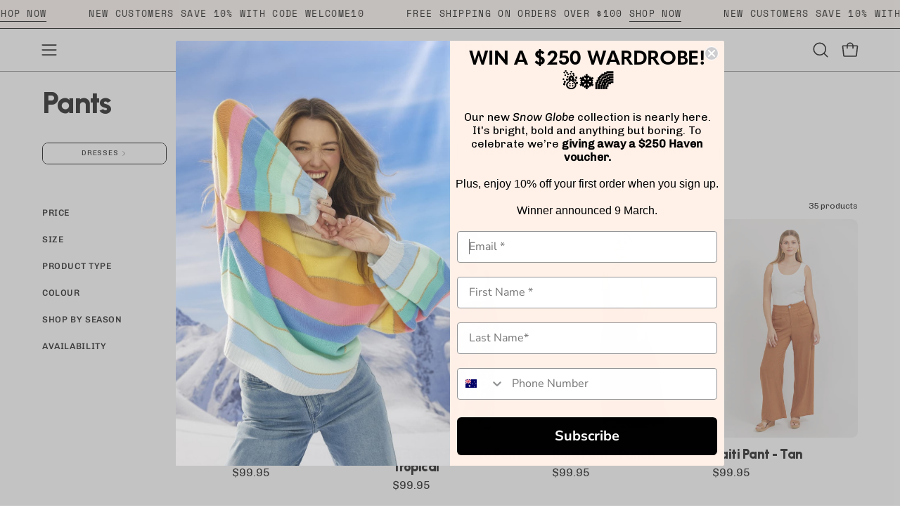

--- FILE ---
content_type: text/html; charset=utf-8
request_url: https://thehavenco.com.au/collections/pants
body_size: 58458
content:
<!doctype html>
<html class="no-touch page-loading" lang="en">
  <head><meta charset="utf-8">
<meta http-equiv="X-UA-Compatible" content="IE=edge">
<meta name="viewport" content="width=device-width, height=device-height, initial-scale=1.0, minimum-scale=1.0">
<link rel="canonical" href="https://thehavenco.com.au/collections/pants"><link rel="preconnect" href="https://fonts.shopifycdn.com" crossorigin><link rel="preload" as="font" href="//thehavenco.com.au/cdn/fonts/chivo/chivo_n4.059fadbbf52d9f02350103459eb216e4b24c4661.woff2" type="font/woff2" crossorigin><link rel="preload" as="font" href="//thehavenco.com.au/cdn/fonts/urbanist/urbanist_n8.e98f270485aebd75ef8fe095872a86fe5a059824.woff2" type="font/woff2" crossorigin><link rel="preload" as="image" href="//thehavenco.com.au/cdn/shop/t/39/assets/loading.svg?v=91665432863842511931765858978"><style data-shopify>

  html:not(.page-loading) .loading-overlay { opacity: 0; visibility: hidden; pointer-events: none; animation: fadeOut 1s ease; transition: visibility 0s linear 1s; }

  .loading-overlay { position: fixed; top: 0; left: 0; z-index: 99999; width: 100vw; height: 100vh; display: flex; align-items: center; justify-content: center; background: var(--overlay-bg, var(--COLOR-BLACK-WHITE)); }</style><style data-shopify>.loader__image__holder { position: absolute; top: 0; left: 0; width: 100%; height: 100%; font-size: 0; display: none; align-items: center; justify-content: center; animation: pulse-loading 2s infinite ease-in-out; }
    .loader__image__holder:has(.loader__image--fallback) { animation: none; }
    .loading-image .loader__image__holder { display: flex; }
    .loader__image { max-width: 150px; height: auto; object-fit: contain; }
    .loading-image .loader__image--fallback { width: 150px; height: 150px; max-width: 150px; mask: var(--loading-svg) center center/contain no-repeat; background: var(--overlay-bg-svg, var(--COLOR-WHITE-BLACK)); }</style><script>
    const loadingAppearance = "once";
    const loaded = sessionStorage.getItem('loaded');

    if (loadingAppearance === 'once') {
      if (loaded === null) {
        sessionStorage.setItem('loaded', true);
        document.documentElement.classList.add('loading-image');
      }
    } else {
      document.documentElement.classList.add('loading-image');
    }
  </script><link rel="shortcut icon" href="//thehavenco.com.au/cdn/shop/files/haven_favicon_32x32.png?v=1614749131" type="image/png">
<title>Pants
  
  
   &ndash; The Haven Co</title><meta name="description" content="Finding the perfect pair of women’s pants can be hard but we have you covered at Haven! We have winter-ready versatile pants that are effortless and easy to work into your wardrobe year-round. Combining exclusive prints, stand-out embellishments, fun hues to brighten up your winter wardrobe, and muted shades, picking t">

<meta property="og:site_name" content="The Haven Co">
<meta property="og:url" content="https://thehavenco.com.au/collections/pants">
<meta property="og:title" content="Pants">
<meta property="og:type" content="product.group">
<meta property="og:description" content="Finding the perfect pair of women’s pants can be hard but we have you covered at Haven! We have winter-ready versatile pants that are effortless and easy to work into your wardrobe year-round. Combining exclusive prints, stand-out embellishments, fun hues to brighten up your winter wardrobe, and muted shades, picking t"><meta property="og:image" content="http://thehavenco.com.au/cdn/shop/files/SS2526_Social_SEO_Image_3.png?v=1762217687">
  <meta property="og:image:secure_url" content="https://thehavenco.com.au/cdn/shop/files/SS2526_Social_SEO_Image_3.png?v=1762217687">
  <meta property="og:image:width" content="1200">
  <meta property="og:image:height" content="628"><meta name="twitter:card" content="summary_large_image">
<meta name="twitter:title" content="Pants">
<meta name="twitter:description" content="Finding the perfect pair of women’s pants can be hard but we have you covered at Haven! We have winter-ready versatile pants that are effortless and easy to work into your wardrobe year-round. Combining exclusive prints, stand-out embellishments, fun hues to brighten up your winter wardrobe, and muted shades, picking t"><style data-shopify>@font-face {
  font-family: Urbanist;
  font-weight: 800;
  font-style: normal;
  font-display: swap;
  src: url("//thehavenco.com.au/cdn/fonts/urbanist/urbanist_n8.e98f270485aebd75ef8fe095872a86fe5a059824.woff2") format("woff2"),
       url("//thehavenco.com.au/cdn/fonts/urbanist/urbanist_n8.55baf307447c07d2cc1320991c70dfff985b2dd8.woff") format("woff");
}

    @font-face {
  font-family: Chivo;
  font-weight: 400;
  font-style: normal;
  font-display: swap;
  src: url("//thehavenco.com.au/cdn/fonts/chivo/chivo_n4.059fadbbf52d9f02350103459eb216e4b24c4661.woff2") format("woff2"),
       url("//thehavenco.com.au/cdn/fonts/chivo/chivo_n4.f2f8fca8b7ff9f510fa7f09ffe5448b3504bccf5.woff") format("woff");
}

    @font-face {
  font-family: Chivo;
  font-weight: 400;
  font-style: normal;
  font-display: swap;
  src: url("//thehavenco.com.au/cdn/fonts/chivo/chivo_n4.059fadbbf52d9f02350103459eb216e4b24c4661.woff2") format("woff2"),
       url("//thehavenco.com.au/cdn/fonts/chivo/chivo_n4.f2f8fca8b7ff9f510fa7f09ffe5448b3504bccf5.woff") format("woff");
}

    @font-face {
  font-family: Kalam;
  font-weight: 400;
  font-style: normal;
  font-display: swap;
  src: url("//thehavenco.com.au/cdn/fonts/kalam/kalam_n4.146ac42292d6ecada676dc97796fcd1f16079bde.woff2") format("woff2"),
       url("//thehavenco.com.au/cdn/fonts/kalam/kalam_n4.48d29762039a6523b7155af84f2c9b49c4db9943.woff") format("woff");
}


    
      @font-face {
  font-family: Urbanist;
  font-weight: 900;
  font-style: normal;
  font-display: swap;
  src: url("//thehavenco.com.au/cdn/fonts/urbanist/urbanist_n9.68fd97e6ab85eca61193d82bffd1fcc50ee683da.woff2") format("woff2"),
       url("//thehavenco.com.au/cdn/fonts/urbanist/urbanist_n9.8e3e4c5ee01fddbcea515699b9d824ab19e49a87.woff") format("woff");
}

    

    
      @font-face {
  font-family: Urbanist;
  font-weight: 700;
  font-style: normal;
  font-display: swap;
  src: url("//thehavenco.com.au/cdn/fonts/urbanist/urbanist_n7.6864a1afc49c5ce0c3bc1bd5e8b3f12350242a65.woff2") format("woff2"),
       url("//thehavenco.com.au/cdn/fonts/urbanist/urbanist_n7.612da29083b748d1cce532849a87a86935e9fdc7.woff") format("woff");
}

    

    
      @font-face {
  font-family: Urbanist;
  font-weight: 900;
  font-style: normal;
  font-display: swap;
  src: url("//thehavenco.com.au/cdn/fonts/urbanist/urbanist_n9.68fd97e6ab85eca61193d82bffd1fcc50ee683da.woff2") format("woff2"),
       url("//thehavenco.com.au/cdn/fonts/urbanist/urbanist_n9.8e3e4c5ee01fddbcea515699b9d824ab19e49a87.woff") format("woff");
}

    

    
      @font-face {
  font-family: Chivo;
  font-weight: 100;
  font-style: normal;
  font-display: swap;
  src: url("//thehavenco.com.au/cdn/fonts/chivo/chivo_n1.4b2351ded2a8436c3479fd3f4338a07ee8e215ed.woff2") format("woff2"),
       url("//thehavenco.com.au/cdn/fonts/chivo/chivo_n1.0f0cd8bbf54d5ed9f15989b3831604e4c6891afd.woff") format("woff");
}

    

    
      @font-face {
  font-family: Chivo;
  font-weight: 500;
  font-style: normal;
  font-display: swap;
  src: url("//thehavenco.com.au/cdn/fonts/chivo/chivo_n5.c125a8c4bc0d09495fd5b46de945af4518af33bf.woff2") format("woff2"),
       url("//thehavenco.com.au/cdn/fonts/chivo/chivo_n5.267686de1c9b5937c512531b839eb191c57b8b51.woff") format("woff");
}

    

    
      @font-face {
  font-family: Chivo;
  font-weight: 400;
  font-style: italic;
  font-display: swap;
  src: url("//thehavenco.com.au/cdn/fonts/chivo/chivo_i4.95e9c0ba514943a715970b2897b31bdfdc9132b8.woff2") format("woff2"),
       url("//thehavenco.com.au/cdn/fonts/chivo/chivo_i4.31da6515f3970f86ac14321ace1609bd161f315f.woff") format("woff");
}

    

    
      @font-face {
  font-family: Chivo;
  font-weight: 700;
  font-style: italic;
  font-display: swap;
  src: url("//thehavenco.com.au/cdn/fonts/chivo/chivo_i7.0e5a75162c3ca7258edd3d59adf64e0fd118a226.woff2") format("woff2"),
       url("//thehavenco.com.au/cdn/fonts/chivo/chivo_i7.f9fd944b04861b64efaebd9de502668b4b566567.woff") format("woff");
}

    

    
      @font-face {
  font-family: Chivo;
  font-weight: 500;
  font-style: normal;
  font-display: swap;
  src: url("//thehavenco.com.au/cdn/fonts/chivo/chivo_n5.c125a8c4bc0d09495fd5b46de945af4518af33bf.woff2") format("woff2"),
       url("//thehavenco.com.au/cdn/fonts/chivo/chivo_n5.267686de1c9b5937c512531b839eb191c57b8b51.woff") format("woff");
}

    

    

    
      :root,
      .color-scheme-1 {--COLOR-BODY-BG-OPPOSITE-ALPHA-25: rgba(0, 0, 0, 0.25);
        --COLOR-PRIMARY-OPPOSITE: #ffffff;
        --COLOR-PRIMARY-LIGHTEN-DARKEN-ALPHA-20: rgba(37, 37, 37, 0.2);
        --COLOR-PRIMARY-LIGHTEN-DARKEN-ALPHA-30: rgba(37, 37, 37, 0.3);

        --PRIMARY-BUTTONS-COLOR-BG: #0b0b0b;
        --PRIMARY-BUTTONS-COLOR-TEXT: #ffffff;
        --PRIMARY-BUTTONS-COLOR-TEXT-ALPHA-10: rgba(255, 255, 255, 0.1);
        --PRIMARY-BUTTONS-COLOR-BORDER: #0b0b0b;
        --PRIMARY-BUTTONS-COLOR-HOVER: rgba(255, 255, 255, 0.2);

        --PRIMARY-BUTTONS-COLOR-LIGHTEN-DARKEN: #252525;

        --PRIMARY-BUTTONS-COLOR-ALPHA-05: rgba(11, 11, 11, 0.05);
        --PRIMARY-BUTTONS-COLOR-ALPHA-10: rgba(11, 11, 11, 0.1);
        --PRIMARY-BUTTONS-COLOR-ALPHA-50: rgba(11, 11, 11, 0.5);--COLOR-SECONDARY-OPPOSITE: #000000;
        --COLOR-SECONDARY-OPPOSITE-ALPHA-20: rgba(0, 0, 0, 0.2);
        --COLOR-SECONDARY-LIGHTEN-DARKEN-ALPHA-20: rgba(230, 230, 230, 0.2);
        --COLOR-SECONDARY-LIGHTEN-DARKEN-ALPHA-30: rgba(230, 230, 230, 0.3);

        --SECONDARY-BUTTONS-COLOR-BG: #ffffff;
        --SECONDARY-BUTTONS-COLOR-TEXT: #000000;
        --SECONDARY-BUTTONS-COLOR-TEXT-ALPHA-10: rgba(0, 0, 0, 0.1);
        --SECONDARY-BUTTONS-COLOR-BORDER: #ffffff;

        --SECONDARY-BUTTONS-COLOR-ALPHA-05: rgba(255, 255, 255, 0.05);
        --SECONDARY-BUTTONS-COLOR-ALPHA-10: rgba(255, 255, 255, 0.1);
        --SECONDARY-BUTTONS-COLOR-ALPHA-50: rgba(255, 255, 255, 0.5);--OUTLINE-BUTTONS-PRIMARY-BG: transparent;
        --OUTLINE-BUTTONS-PRIMARY-TEXT: #0b0b0b;
        --OUTLINE-BUTTONS-PRIMARY-TEXT-ALPHA-10: rgba(11, 11, 11, 0.1);
        --OUTLINE-BUTTONS-PRIMARY-BORDER: #0b0b0b;
        --OUTLINE-BUTTONS-PRIMARY-BG-HOVER: rgba(37, 37, 37, 0.2);

        --OUTLINE-BUTTONS-SECONDARY-BG: transparent;
        --OUTLINE-BUTTONS-SECONDARY-TEXT: #ffffff;
        --OUTLINE-BUTTONS-SECONDARY-TEXT-ALPHA-10: rgba(255, 255, 255, 0.1);
        --OUTLINE-BUTTONS-SECONDARY-BORDER: #ffffff;
        --OUTLINE-BUTTONS-SECONDARY-BG-HOVER: rgba(230, 230, 230, 0.2);

        --OUTLINE-BUTTONS-WHITE-BG: transparent;
        --OUTLINE-BUTTONS-WHITE-TEXT: #ffffff;
        --OUTLINE-BUTTONS-WHITE-TEXT-ALPHA-10: rgba(255, 255, 255, 0.1);
        --OUTLINE-BUTTONS-WHITE-BORDER: #ffffff;

        --OUTLINE-BUTTONS-BLACK-BG: transparent;
        --OUTLINE-BUTTONS-BLACK-TEXT: #000000;
        --OUTLINE-BUTTONS-BLACK-TEXT-ALPHA-10: rgba(0, 0, 0, 0.1);
        --OUTLINE-BUTTONS-BLACK-BORDER: #000000;--OUTLINE-SOLID-BUTTONS-PRIMARY-BG: #0b0b0b;
        --OUTLINE-SOLID-BUTTONS-PRIMARY-TEXT: #ffffff;
        --OUTLINE-SOLID-BUTTONS-PRIMARY-TEXT-ALPHA-10: rgba(255, 255, 255, 0.1);
        --OUTLINE-SOLID-BUTTONS-PRIMARY-BORDER: #ffffff;
        --OUTLINE-SOLID-BUTTONS-PRIMARY-BG-HOVER: rgba(255, 255, 255, 0.2);

        --OUTLINE-SOLID-BUTTONS-SECONDARY-BG: #ffffff;
        --OUTLINE-SOLID-BUTTONS-SECONDARY-TEXT: #000000;
        --OUTLINE-SOLID-BUTTONS-SECONDARY-TEXT-ALPHA-10: rgba(0, 0, 0, 0.1);
        --OUTLINE-SOLID-BUTTONS-SECONDARY-BORDER: #000000;
        --OUTLINE-SOLID-BUTTONS-SECONDARY-BG-HOVER: rgba(0, 0, 0, 0.2);

        --OUTLINE-SOLID-BUTTONS-WHITE-BG: #ffffff;
        --OUTLINE-SOLID-BUTTONS-WHITE-TEXT: #000000;
        --OUTLINE-SOLID-BUTTONS-WHITE-TEXT-ALPHA-10: rgba(0, 0, 0, 0.1);
        --OUTLINE-SOLID-BUTTONS-WHITE-BORDER: #000000;

        --OUTLINE-SOLID-BUTTONS-BLACK-BG: #000000;
        --OUTLINE-SOLID-BUTTONS-BLACK-TEXT: #ffffff;
        --OUTLINE-SOLID-BUTTONS-BLACK-TEXT-ALPHA-10: rgba(255, 255, 255, 0.1);
        --OUTLINE-SOLID-BUTTONS-BLACK-BORDER: #ffffff;--COLOR-HEADING: #0b0b0b;
        --COLOR-TEXT: #0b0b0b;
        --COLOR-TEXT-DARKEN: #000000;
        --COLOR-TEXT-LIGHTEN: #3e3e3e;
        --COLOR-TEXT-ALPHA-5: rgba(11, 11, 11, 0.05);
        --COLOR-TEXT-ALPHA-8: rgba(11, 11, 11, 0.08);
        --COLOR-TEXT-ALPHA-10: rgba(11, 11, 11, 0.1);
        --COLOR-TEXT-ALPHA-15: rgba(11, 11, 11, 0.15);
        --COLOR-TEXT-ALPHA-20: rgba(11, 11, 11, 0.2);
        --COLOR-TEXT-ALPHA-25: rgba(11, 11, 11, 0.25);
        --COLOR-TEXT-ALPHA-50: rgba(11, 11, 11, 0.5);
        --COLOR-TEXT-ALPHA-60: rgba(11, 11, 11, 0.6);
        --COLOR-TEXT-ALPHA-85: rgba(11, 11, 11, 0.85);

        --COLOR-BG-RGB: 255, 255, 255;
        --COLOR-BG-GRADIENT: #ffffff;
        --COLOR-BG: #ffffff;
        --COLOR-BG-ALPHA-25: rgba(255, 255, 255, 0.25);
        --COLOR-BG-ALPHA-35: rgba(255, 255, 255, 0.35);
        --COLOR-BG-ALPHA-60: rgba(255, 255, 255, 0.6);
        --COLOR-BG-ALPHA-65: rgba(255, 255, 255, 0.65);
        --COLOR-BG-ALPHA-85: rgba(255, 255, 255, 0.85);
        --COLOR-BG-DARKEN: #e6e6e6;
        --COLOR-BG-LIGHTEN-DARKEN: #e6e6e6;
        --COLOR-BG-LIGHTEN-DARKEN-SHIMMER-BG: #fafafa;
        --COLOR-BG-LIGHTEN-DARKEN-SHIMMER-EFFECT: #f5f5f5;
        --COLOR-BG-LIGHTEN-DARKEN-SHIMMER-ENHANCEMENT: #000000;
        --COLOR-BG-LIGHTEN-DARKEN-FOREGROUND: #f7f7f7;
        --COLOR-BG-LIGHTEN-DARKEN-HIGHLIGHT: #d9d9d9;
        --COLOR-BG-LIGHTEN-DARKEN-SEARCH-LOADER: #cccccc;
        --COLOR-BG-LIGHTEN-DARKEN-SEARCH-LOADER-LINE: #e6e6e6;
        --COLOR-BG-LIGHTEN-DARKEN-2: #cdcdcd;
        --COLOR-BG-LIGHTEN-DARKEN-3: #c0c0c0;
        --COLOR-BG-LIGHTEN-DARKEN-4: #b3b3b3;
        --COLOR-BG-LIGHTEN-DARKEN-5: #a6a6a6;
        --COLOR-BG-LIGHTEN-DARKEN-6: #9a9a9a;
        --COLOR-BG-LIGHTEN-DARKEN-CONTRAST: #b3b3b3;
        --COLOR-BG-LIGHTEN-DARKEN-CONTRAST-2: #a6a6a6;
        --COLOR-BG-LIGHTEN-DARKEN-CONTRAST-3: #999999;
        --COLOR-BG-LIGHTEN-DARKEN-CONTRAST-4: #8c8c8c;
        --COLOR-BG-LIGHTEN-DARKEN-CONTRAST-5: #808080;
        --COLOR-BG-LIGHTEN-DARKEN-CONTRAST-6: #737373;

        --COLOR-INPUT-BG: #ffffff;

        --COLOR-ACCENT: #fff7f2;
        --COLOR-ACCENT-TEXT: #000;
        --COLOR-ACCENT-OPPOSITE: #000000;
        --COLOR-ACCENT-MIX-ALPHA: rgba(128, 124, 121, 0.25);

        --COLOR-BORDER: #000000;
        --COLOR-BORDER-ALPHA-15: rgba(0, 0, 0, 0.15);
        --COLOR-BORDER-ALPHA-30: rgba(0, 0, 0, 0.3);
        --COLOR-BORDER-ALPHA-50: rgba(0, 0, 0, 0.5);
        --COLOR-BORDER-ALPHA-65: rgba(0, 0, 0, 0.65);
        --COLOR-BORDER-LIGHTEN-DARKEN: #4d4d4d;
        --COLOR-BORDER-HAIRLINE: #f7f7f7;
        --COLOR-LINK: #000000;
        --COLOR-BG-OVERLAY: rgba(0, 0, 0, 0.15);--COLOR-QUICK-ADD-BG: #ffffff;
        --COLOR-QUICK-ADD-TEXT: #000000;--COLOR-UPSELLS-BG: #f7f6f4;
        --COLOR-UPSELLS-TEXT: #0b0b0b;
        --COLOR-UPSELLS-TEXT-LIGHTEN: #3e3e3e;
        --COLOR-UPSELLS-DISABLED-GREY-DARKEN: rgba(11, 11, 11, 0.45);
        --UPSELLS-HEIGHT: 155px;
        --UPSELLS-IMAGE-WIDTH: 20%;

        --COLOR-DISABLED-GREY: rgba(11, 11, 11, 0.05);
        --COLOR-DISABLED-GREY-DARKEN: rgba(11, 11, 11, 0.45);

        /* Dynamic color variables */
        --bg: var(--COLOR-BG-GRADIENT, var(--COLOR-BG));
        --text: var(--COLOR-TEXT);
        --heading: var(--COLOR-HEADING);
        --accent: var(--COLOR-ACCENT);
        --border: var(--COLOR-BORDER);
        --bg-alpha-25: var(--COLOR-BG-ALPHA-25);
        --bg-alpha-35: var(--COLOR-BG-ALPHA-35);
        --bg-alpha-60: var(--COLOR-BG-ALPHA-60);
        --bg-darken: var(--COLOR-BG-DARKEN);
        --bg-lighten-darken: var(--COLOR-BG-LIGHTEN-DARKEN);
        --bg-lighten-darken-shimmer-bg: var(--COLOR-BG-LIGHTEN-DARKEN-SHIMMER-BG);
        --bg-lighten-darken-shimmer-effect: var(--COLOR-BG-LIGHTEN-DARKEN-SHIMMER-EFFECT);
        --bg-lighten-darken-shimmer-enhancement: var(--COLOR-BG-LIGHTEN-DARKEN-SHIMMER-ENHANCEMENT);
        --bg-lighten-darken-foreground: var(--COLOR-BG-LIGHTEN-DARKEN-FOREGROUND);
        --bg-lighten-darken-highlight: var(--COLOR-BG-LIGHTEN-DARKEN-HIGHLIGHT);
        --bg-lighten-darken-search-loader: var(--COLOR-BG-LIGHTEN-DARKEN-SEARCH-LOADER);
        --bg-lighten-darken-search-loader-line: var(--COLOR-BG-LIGHTEN-DARKEN-SEARCH-LOADER-LINE);
        --bg-lighten-darken-contrast: var(--COLOR-BG-LIGHTEN-DARKEN-CONTRAST);
        --overlay: #0000004d;
        --bg-overlay: rgba(255, 255, 255, 0.5);
        --link: var(--COLOR-LINK);
        --text-darken: var(--COLOR-TEXT-DARKEN);
        --text-lighten: var(--COLOR-TEXT-LIGHTEN);
        --text-alpha-5: var(--COLOR-TEXT-ALPHA-5);
        --text-alpha-8: var(--COLOR-TEXT-ALPHA-8);
        --text-alpha-10: var(--COLOR-TEXT-ALPHA-10);
        --text-alpha-15: var(--COLOR-TEXT-ALPHA-15);
        --text-alpha-25: var(--COLOR-TEXT-ALPHA-25);
        --text-alpha-50: var(--COLOR-TEXT-ALPHA-50);
        --text-alpha-60: var(--COLOR-TEXT-ALPHA-60);
        --text-alpha-85: var(--COLOR-TEXT-ALPHA-85);
        --accent-text: var(--COLOR-ACCENT-TEXT);
        --sale-bg: var(--COLOR-SALE-BG);
        --sale-text: var(--COLOR-SALE-TEXT);
        --custom-bg: var(--COLOR-CUSTOM-BG);
        --custom-text: var(--COLOR-CUSTOM-TEXT);
        --sold-bg: var(--COLOR-SOLD-BG);
        --sold-text: var(--COLOR-SOLD-TEXT);
        --saving-bg: var(--COLOR-SAVING-BG);
        --saving-text: var(--COLOR-SAVING-TEXT);
        --input-bg: var(--COLOR-INPUT-BG);
        --border-alpha-15: var(--COLOR-BORDER-ALPHA-15);
        --border-alpha-30: var(--COLOR-BORDER-ALPHA-30);
        --border-alpha-50: var(--COLOR-BORDER-ALPHA-50);
        --border-alpha-65: var(--COLOR-BORDER-ALPHA-65);
        --border-lighten-darken: var(--COLOR-BORDER-LIGHTEN-DARKEN);
        --hairline: var(--COLOR-BORDER-HAIRLINE);
        --error: var(--COLOR-ERROR);
        --error-bg: var(--COLOR-ERROR-BG);
        --success: var(--COLOR-SUCCESS);
        --success-bg: var(--COLOR-SUCCESS-BG);
        --disabled-grey: var(--COLOR-DISABLED-GREY);
        --disabled-grey-darken: var(--COLOR-DISABLED-GREY-DARKEN);
        --white: var(--COLOR-WHITE);
        --white-darken: var(--COLOR-WHITE-DARKEN);
        --white-alpha-10: var(--COLOR-WHITE-ALPHA-10);
        --white-alpha-20: var(--COLOR-WHITE-ALPHA-20);
        --white-alpha-25: var(--COLOR-WHITE-ALPHA-25);
        --white-alpha-50: var(--COLOR-WHITE-ALPHA-50);
        --white-alpha-60: var(--COLOR-WHITE-ALPHA-60);
        --black: var(--COLOR-BLACK);
        --black-lighten: var(--COLOR-BLACK-LIGHTEN);
        --black-alpha-05: var(--COLOR-BLACK-ALPHA-05);
        --black-alpha-10: var(--COLOR-BLACK-ALPHA-10);
        --black-alpha-20: var(--COLOR-BLACK-ALPHA-20);
        --black-alpha-25: var(--COLOR-BLACK-ALPHA-25);
        --black-alpha-50: var(--COLOR-BLACK-ALPHA-50);
        --black-alpha-60: var(--COLOR-BLACK-ALPHA-60);
        --upsells-bg: var(--COLOR-UPSELLS-BG);
        --upsells-text: var(--COLOR-UPSELLS-TEXT);
        --upsells-text-lighten: var(--COLOR-UPSELLS-TEXT-LIGHTEN);
        --upsells-disabled-grey-darken: var(--COLOR-UPSELLS-DISABLED-GREY-DARKEN);
      }
    
      
      .color-scheme-2 {--COLOR-BODY-BG-OPPOSITE-ALPHA-25: rgba(0, 0, 0, 0.25);
        --COLOR-PRIMARY-OPPOSITE: #000000;
        --COLOR-PRIMARY-LIGHTEN-DARKEN-ALPHA-20: rgba(226, 222, 214, 0.2);
        --COLOR-PRIMARY-LIGHTEN-DARKEN-ALPHA-30: rgba(226, 222, 214, 0.3);

        --PRIMARY-BUTTONS-COLOR-BG: #f7f6f4;
        --PRIMARY-BUTTONS-COLOR-TEXT: #000000;
        --PRIMARY-BUTTONS-COLOR-TEXT-ALPHA-10: rgba(0, 0, 0, 0.1);
        --PRIMARY-BUTTONS-COLOR-BORDER: #f7f6f4;
        --PRIMARY-BUTTONS-COLOR-HOVER: rgba(0, 0, 0, 0.2);

        --PRIMARY-BUTTONS-COLOR-LIGHTEN-DARKEN: #e2ded6;

        --PRIMARY-BUTTONS-COLOR-ALPHA-05: rgba(247, 246, 244, 0.05);
        --PRIMARY-BUTTONS-COLOR-ALPHA-10: rgba(247, 246, 244, 0.1);
        --PRIMARY-BUTTONS-COLOR-ALPHA-50: rgba(247, 246, 244, 0.5);--COLOR-SECONDARY-OPPOSITE: #ffffff;
        --COLOR-SECONDARY-OPPOSITE-ALPHA-20: rgba(255, 255, 255, 0.2);
        --COLOR-SECONDARY-LIGHTEN-DARKEN-ALPHA-20: rgba(37, 37, 37, 0.2);
        --COLOR-SECONDARY-LIGHTEN-DARKEN-ALPHA-30: rgba(37, 37, 37, 0.3);

        --SECONDARY-BUTTONS-COLOR-BG: #0b0b0b;
        --SECONDARY-BUTTONS-COLOR-TEXT: #ffffff;
        --SECONDARY-BUTTONS-COLOR-TEXT-ALPHA-10: rgba(255, 255, 255, 0.1);
        --SECONDARY-BUTTONS-COLOR-BORDER: #0b0b0b;

        --SECONDARY-BUTTONS-COLOR-ALPHA-05: rgba(11, 11, 11, 0.05);
        --SECONDARY-BUTTONS-COLOR-ALPHA-10: rgba(11, 11, 11, 0.1);
        --SECONDARY-BUTTONS-COLOR-ALPHA-50: rgba(11, 11, 11, 0.5);--OUTLINE-BUTTONS-PRIMARY-BG: transparent;
        --OUTLINE-BUTTONS-PRIMARY-TEXT: #f7f6f4;
        --OUTLINE-BUTTONS-PRIMARY-TEXT-ALPHA-10: rgba(247, 246, 244, 0.1);
        --OUTLINE-BUTTONS-PRIMARY-BORDER: #f7f6f4;
        --OUTLINE-BUTTONS-PRIMARY-BG-HOVER: rgba(226, 222, 214, 0.2);

        --OUTLINE-BUTTONS-SECONDARY-BG: transparent;
        --OUTLINE-BUTTONS-SECONDARY-TEXT: #0b0b0b;
        --OUTLINE-BUTTONS-SECONDARY-TEXT-ALPHA-10: rgba(11, 11, 11, 0.1);
        --OUTLINE-BUTTONS-SECONDARY-BORDER: #0b0b0b;
        --OUTLINE-BUTTONS-SECONDARY-BG-HOVER: rgba(37, 37, 37, 0.2);

        --OUTLINE-BUTTONS-WHITE-BG: transparent;
        --OUTLINE-BUTTONS-WHITE-TEXT: #ffffff;
        --OUTLINE-BUTTONS-WHITE-TEXT-ALPHA-10: rgba(255, 255, 255, 0.1);
        --OUTLINE-BUTTONS-WHITE-BORDER: #ffffff;

        --OUTLINE-BUTTONS-BLACK-BG: transparent;
        --OUTLINE-BUTTONS-BLACK-TEXT: #000000;
        --OUTLINE-BUTTONS-BLACK-TEXT-ALPHA-10: rgba(0, 0, 0, 0.1);
        --OUTLINE-BUTTONS-BLACK-BORDER: #000000;--OUTLINE-SOLID-BUTTONS-PRIMARY-BG: #f7f6f4;
        --OUTLINE-SOLID-BUTTONS-PRIMARY-TEXT: #000000;
        --OUTLINE-SOLID-BUTTONS-PRIMARY-TEXT-ALPHA-10: rgba(0, 0, 0, 0.1);
        --OUTLINE-SOLID-BUTTONS-PRIMARY-BORDER: #000000;
        --OUTLINE-SOLID-BUTTONS-PRIMARY-BG-HOVER: rgba(0, 0, 0, 0.2);

        --OUTLINE-SOLID-BUTTONS-SECONDARY-BG: #0b0b0b;
        --OUTLINE-SOLID-BUTTONS-SECONDARY-TEXT: #ffffff;
        --OUTLINE-SOLID-BUTTONS-SECONDARY-TEXT-ALPHA-10: rgba(255, 255, 255, 0.1);
        --OUTLINE-SOLID-BUTTONS-SECONDARY-BORDER: #ffffff;
        --OUTLINE-SOLID-BUTTONS-SECONDARY-BG-HOVER: rgba(255, 255, 255, 0.2);

        --OUTLINE-SOLID-BUTTONS-WHITE-BG: #ffffff;
        --OUTLINE-SOLID-BUTTONS-WHITE-TEXT: #000000;
        --OUTLINE-SOLID-BUTTONS-WHITE-TEXT-ALPHA-10: rgba(0, 0, 0, 0.1);
        --OUTLINE-SOLID-BUTTONS-WHITE-BORDER: #000000;

        --OUTLINE-SOLID-BUTTONS-BLACK-BG: #000000;
        --OUTLINE-SOLID-BUTTONS-BLACK-TEXT: #ffffff;
        --OUTLINE-SOLID-BUTTONS-BLACK-TEXT-ALPHA-10: rgba(255, 255, 255, 0.1);
        --OUTLINE-SOLID-BUTTONS-BLACK-BORDER: #ffffff;--COLOR-HEADING: #000000;
        --COLOR-TEXT: #000000;
        --COLOR-TEXT-DARKEN: #000000;
        --COLOR-TEXT-LIGHTEN: #333333;
        --COLOR-TEXT-ALPHA-5: rgba(0, 0, 0, 0.05);
        --COLOR-TEXT-ALPHA-8: rgba(0, 0, 0, 0.08);
        --COLOR-TEXT-ALPHA-10: rgba(0, 0, 0, 0.1);
        --COLOR-TEXT-ALPHA-15: rgba(0, 0, 0, 0.15);
        --COLOR-TEXT-ALPHA-20: rgba(0, 0, 0, 0.2);
        --COLOR-TEXT-ALPHA-25: rgba(0, 0, 0, 0.25);
        --COLOR-TEXT-ALPHA-50: rgba(0, 0, 0, 0.5);
        --COLOR-TEXT-ALPHA-60: rgba(0, 0, 0, 0.6);
        --COLOR-TEXT-ALPHA-85: rgba(0, 0, 0, 0.85);

        --COLOR-BG-RGB: 255, 247, 242;
        --COLOR-BG-GRADIENT: #fff7f2;
        --COLOR-BG: #fff7f2;
        --COLOR-BG-ALPHA-25: rgba(255, 247, 242, 0.25);
        --COLOR-BG-ALPHA-35: rgba(255, 247, 242, 0.35);
        --COLOR-BG-ALPHA-60: rgba(255, 247, 242, 0.6);
        --COLOR-BG-ALPHA-65: rgba(255, 247, 242, 0.65);
        --COLOR-BG-ALPHA-85: rgba(255, 247, 242, 0.85);
        --COLOR-BG-DARKEN: #ffd8bf;
        --COLOR-BG-LIGHTEN-DARKEN: #ffd8bf;
        --COLOR-BG-LIGHTEN-DARKEN-SHIMMER-BG: #fff1e8;
        --COLOR-BG-LIGHTEN-DARKEN-SHIMMER-EFFECT: #ffeade;
        --COLOR-BG-LIGHTEN-DARKEN-SHIMMER-ENHANCEMENT: #000000;
        --COLOR-BG-LIGHTEN-DARKEN-FOREGROUND: #ffeee3;
        --COLOR-BG-LIGHTEN-DARKEN-HIGHLIGHT: #ffc8a6;
        --COLOR-BG-LIGHTEN-DARKEN-SEARCH-LOADER: #ffb88c;
        --COLOR-BG-LIGHTEN-DARKEN-SEARCH-LOADER-LINE: #ffd8bf;
        --COLOR-BG-LIGHTEN-DARKEN-2: #ffb98c;
        --COLOR-BG-LIGHTEN-DARKEN-3: #ffa972;
        --COLOR-BG-LIGHTEN-DARKEN-4: #ff9a59;
        --COLOR-BG-LIGHTEN-DARKEN-5: #ff8a40;
        --COLOR-BG-LIGHTEN-DARKEN-6: #ff7b26;
        --COLOR-BG-LIGHTEN-DARKEN-CONTRAST: #ff9959;
        --COLOR-BG-LIGHTEN-DARKEN-CONTRAST-2: #ff8940;
        --COLOR-BG-LIGHTEN-DARKEN-CONTRAST-3: #ff7926;
        --COLOR-BG-LIGHTEN-DARKEN-CONTRAST-4: #ff6a0d;
        --COLOR-BG-LIGHTEN-DARKEN-CONTRAST-5: #f25d00;
        --COLOR-BG-LIGHTEN-DARKEN-CONTRAST-6: #d95300;

        --COLOR-INPUT-BG: #fff7f2;

        --COLOR-ACCENT: #d02e2e;
        --COLOR-ACCENT-TEXT: #fff;
        --COLOR-ACCENT-OPPOSITE: #ffffff;
        --COLOR-ACCENT-MIX-ALPHA: rgba(104, 23, 23, 0.1);

        --COLOR-BORDER: #000000;
        --COLOR-BORDER-ALPHA-15: rgba(0, 0, 0, 0.15);
        --COLOR-BORDER-ALPHA-30: rgba(0, 0, 0, 0.3);
        --COLOR-BORDER-ALPHA-50: rgba(0, 0, 0, 0.5);
        --COLOR-BORDER-ALPHA-65: rgba(0, 0, 0, 0.65);
        --COLOR-BORDER-LIGHTEN-DARKEN: #4d4d4d;
        --COLOR-BORDER-HAIRLINE: #ffeee3;
        --COLOR-LINK: #000000;
        --COLOR-BG-OVERLAY: rgba(0, 0, 0, 0.15);--COLOR-QUICK-ADD-BG: #ffffff;
        --COLOR-QUICK-ADD-TEXT: #000000;--COLOR-UPSELLS-BG: #fff7f2;
        --COLOR-UPSELLS-TEXT: #000000;
        --COLOR-UPSELLS-TEXT-LIGHTEN: #333333;
        --COLOR-UPSELLS-DISABLED-GREY-DARKEN: rgba(0, 0, 0, 0.45);
        --UPSELLS-HEIGHT: 155px;
        --UPSELLS-IMAGE-WIDTH: 20%;

        --COLOR-DISABLED-GREY: rgba(0, 0, 0, 0.05);
        --COLOR-DISABLED-GREY-DARKEN: rgba(0, 0, 0, 0.45);

        /* Dynamic color variables */
        --bg: var(--COLOR-BG-GRADIENT, var(--COLOR-BG));
        --text: var(--COLOR-TEXT);
        --heading: var(--COLOR-HEADING);
        --accent: var(--COLOR-ACCENT);
        --border: var(--COLOR-BORDER);
        --bg-alpha-25: var(--COLOR-BG-ALPHA-25);
        --bg-alpha-35: var(--COLOR-BG-ALPHA-35);
        --bg-alpha-60: var(--COLOR-BG-ALPHA-60);
        --bg-darken: var(--COLOR-BG-DARKEN);
        --bg-lighten-darken: var(--COLOR-BG-LIGHTEN-DARKEN);
        --bg-lighten-darken-shimmer-bg: var(--COLOR-BG-LIGHTEN-DARKEN-SHIMMER-BG);
        --bg-lighten-darken-shimmer-effect: var(--COLOR-BG-LIGHTEN-DARKEN-SHIMMER-EFFECT);
        --bg-lighten-darken-shimmer-enhancement: var(--COLOR-BG-LIGHTEN-DARKEN-SHIMMER-ENHANCEMENT);
        --bg-lighten-darken-foreground: var(--COLOR-BG-LIGHTEN-DARKEN-FOREGROUND);
        --bg-lighten-darken-highlight: var(--COLOR-BG-LIGHTEN-DARKEN-HIGHLIGHT);
        --bg-lighten-darken-search-loader: var(--COLOR-BG-LIGHTEN-DARKEN-SEARCH-LOADER);
        --bg-lighten-darken-search-loader-line: var(--COLOR-BG-LIGHTEN-DARKEN-SEARCH-LOADER-LINE);
        --bg-lighten-darken-contrast: var(--COLOR-BG-LIGHTEN-DARKEN-CONTRAST);
        --overlay: #0000004d;
        --bg-overlay: rgba(255, 255, 255, 0.5);
        --link: var(--COLOR-LINK);
        --text-darken: var(--COLOR-TEXT-DARKEN);
        --text-lighten: var(--COLOR-TEXT-LIGHTEN);
        --text-alpha-5: var(--COLOR-TEXT-ALPHA-5);
        --text-alpha-8: var(--COLOR-TEXT-ALPHA-8);
        --text-alpha-10: var(--COLOR-TEXT-ALPHA-10);
        --text-alpha-15: var(--COLOR-TEXT-ALPHA-15);
        --text-alpha-25: var(--COLOR-TEXT-ALPHA-25);
        --text-alpha-50: var(--COLOR-TEXT-ALPHA-50);
        --text-alpha-60: var(--COLOR-TEXT-ALPHA-60);
        --text-alpha-85: var(--COLOR-TEXT-ALPHA-85);
        --accent-text: var(--COLOR-ACCENT-TEXT);
        --sale-bg: var(--COLOR-SALE-BG);
        --sale-text: var(--COLOR-SALE-TEXT);
        --custom-bg: var(--COLOR-CUSTOM-BG);
        --custom-text: var(--COLOR-CUSTOM-TEXT);
        --sold-bg: var(--COLOR-SOLD-BG);
        --sold-text: var(--COLOR-SOLD-TEXT);
        --saving-bg: var(--COLOR-SAVING-BG);
        --saving-text: var(--COLOR-SAVING-TEXT);
        --input-bg: var(--COLOR-INPUT-BG);
        --border-alpha-15: var(--COLOR-BORDER-ALPHA-15);
        --border-alpha-30: var(--COLOR-BORDER-ALPHA-30);
        --border-alpha-50: var(--COLOR-BORDER-ALPHA-50);
        --border-alpha-65: var(--COLOR-BORDER-ALPHA-65);
        --border-lighten-darken: var(--COLOR-BORDER-LIGHTEN-DARKEN);
        --hairline: var(--COLOR-BORDER-HAIRLINE);
        --error: var(--COLOR-ERROR);
        --error-bg: var(--COLOR-ERROR-BG);
        --success: var(--COLOR-SUCCESS);
        --success-bg: var(--COLOR-SUCCESS-BG);
        --disabled-grey: var(--COLOR-DISABLED-GREY);
        --disabled-grey-darken: var(--COLOR-DISABLED-GREY-DARKEN);
        --white: var(--COLOR-WHITE);
        --white-darken: var(--COLOR-WHITE-DARKEN);
        --white-alpha-10: var(--COLOR-WHITE-ALPHA-10);
        --white-alpha-20: var(--COLOR-WHITE-ALPHA-20);
        --white-alpha-25: var(--COLOR-WHITE-ALPHA-25);
        --white-alpha-50: var(--COLOR-WHITE-ALPHA-50);
        --white-alpha-60: var(--COLOR-WHITE-ALPHA-60);
        --black: var(--COLOR-BLACK);
        --black-lighten: var(--COLOR-BLACK-LIGHTEN);
        --black-alpha-05: var(--COLOR-BLACK-ALPHA-05);
        --black-alpha-10: var(--COLOR-BLACK-ALPHA-10);
        --black-alpha-20: var(--COLOR-BLACK-ALPHA-20);
        --black-alpha-25: var(--COLOR-BLACK-ALPHA-25);
        --black-alpha-50: var(--COLOR-BLACK-ALPHA-50);
        --black-alpha-60: var(--COLOR-BLACK-ALPHA-60);
        --upsells-bg: var(--COLOR-UPSELLS-BG);
        --upsells-text: var(--COLOR-UPSELLS-TEXT);
        --upsells-text-lighten: var(--COLOR-UPSELLS-TEXT-LIGHTEN);
        --upsells-disabled-grey-darken: var(--COLOR-UPSELLS-DISABLED-GREY-DARKEN);
      }
    
      
      .color-scheme-3 {--COLOR-BODY-BG-OPPOSITE-ALPHA-25: rgba(255, 255, 255, 0.25);
        --COLOR-PRIMARY-OPPOSITE: #000000;
        --COLOR-PRIMARY-LIGHTEN-DARKEN-ALPHA-20: rgba(255, 221, 191, 0.2);
        --COLOR-PRIMARY-LIGHTEN-DARKEN-ALPHA-30: rgba(255, 221, 191, 0.3);

        --PRIMARY-BUTTONS-COLOR-BG: #fff8f2;
        --PRIMARY-BUTTONS-COLOR-TEXT: #000000;
        --PRIMARY-BUTTONS-COLOR-TEXT-ALPHA-10: rgba(0, 0, 0, 0.1);
        --PRIMARY-BUTTONS-COLOR-BORDER: #fff8f2;
        --PRIMARY-BUTTONS-COLOR-HOVER: rgba(0, 0, 0, 0.2);

        --PRIMARY-BUTTONS-COLOR-LIGHTEN-DARKEN: #ffddbf;

        --PRIMARY-BUTTONS-COLOR-ALPHA-05: rgba(255, 248, 242, 0.05);
        --PRIMARY-BUTTONS-COLOR-ALPHA-10: rgba(255, 248, 242, 0.1);
        --PRIMARY-BUTTONS-COLOR-ALPHA-50: rgba(255, 248, 242, 0.5);--COLOR-SECONDARY-OPPOSITE: #000000;
        --COLOR-SECONDARY-OPPOSITE-ALPHA-20: rgba(0, 0, 0, 0.2);
        --COLOR-SECONDARY-LIGHTEN-DARKEN-ALPHA-20: rgba(226, 222, 214, 0.2);
        --COLOR-SECONDARY-LIGHTEN-DARKEN-ALPHA-30: rgba(226, 222, 214, 0.3);

        --SECONDARY-BUTTONS-COLOR-BG: #f7f6f4;
        --SECONDARY-BUTTONS-COLOR-TEXT: #000000;
        --SECONDARY-BUTTONS-COLOR-TEXT-ALPHA-10: rgba(0, 0, 0, 0.1);
        --SECONDARY-BUTTONS-COLOR-BORDER: #f7f6f4;

        --SECONDARY-BUTTONS-COLOR-ALPHA-05: rgba(247, 246, 244, 0.05);
        --SECONDARY-BUTTONS-COLOR-ALPHA-10: rgba(247, 246, 244, 0.1);
        --SECONDARY-BUTTONS-COLOR-ALPHA-50: rgba(247, 246, 244, 0.5);--OUTLINE-BUTTONS-PRIMARY-BG: transparent;
        --OUTLINE-BUTTONS-PRIMARY-TEXT: #fff8f2;
        --OUTLINE-BUTTONS-PRIMARY-TEXT-ALPHA-10: rgba(255, 248, 242, 0.1);
        --OUTLINE-BUTTONS-PRIMARY-BORDER: #fff8f2;
        --OUTLINE-BUTTONS-PRIMARY-BG-HOVER: rgba(255, 221, 191, 0.2);

        --OUTLINE-BUTTONS-SECONDARY-BG: transparent;
        --OUTLINE-BUTTONS-SECONDARY-TEXT: #f7f6f4;
        --OUTLINE-BUTTONS-SECONDARY-TEXT-ALPHA-10: rgba(247, 246, 244, 0.1);
        --OUTLINE-BUTTONS-SECONDARY-BORDER: #f7f6f4;
        --OUTLINE-BUTTONS-SECONDARY-BG-HOVER: rgba(226, 222, 214, 0.2);

        --OUTLINE-BUTTONS-WHITE-BG: transparent;
        --OUTLINE-BUTTONS-WHITE-TEXT: #ffffff;
        --OUTLINE-BUTTONS-WHITE-TEXT-ALPHA-10: rgba(255, 255, 255, 0.1);
        --OUTLINE-BUTTONS-WHITE-BORDER: #ffffff;

        --OUTLINE-BUTTONS-BLACK-BG: transparent;
        --OUTLINE-BUTTONS-BLACK-TEXT: #000000;
        --OUTLINE-BUTTONS-BLACK-TEXT-ALPHA-10: rgba(0, 0, 0, 0.1);
        --OUTLINE-BUTTONS-BLACK-BORDER: #000000;--OUTLINE-SOLID-BUTTONS-PRIMARY-BG: #fff8f2;
        --OUTLINE-SOLID-BUTTONS-PRIMARY-TEXT: #000000;
        --OUTLINE-SOLID-BUTTONS-PRIMARY-TEXT-ALPHA-10: rgba(0, 0, 0, 0.1);
        --OUTLINE-SOLID-BUTTONS-PRIMARY-BORDER: #000000;
        --OUTLINE-SOLID-BUTTONS-PRIMARY-BG-HOVER: rgba(0, 0, 0, 0.2);

        --OUTLINE-SOLID-BUTTONS-SECONDARY-BG: #f7f6f4;
        --OUTLINE-SOLID-BUTTONS-SECONDARY-TEXT: #000000;
        --OUTLINE-SOLID-BUTTONS-SECONDARY-TEXT-ALPHA-10: rgba(0, 0, 0, 0.1);
        --OUTLINE-SOLID-BUTTONS-SECONDARY-BORDER: #000000;
        --OUTLINE-SOLID-BUTTONS-SECONDARY-BG-HOVER: rgba(0, 0, 0, 0.2);

        --OUTLINE-SOLID-BUTTONS-WHITE-BG: #ffffff;
        --OUTLINE-SOLID-BUTTONS-WHITE-TEXT: #000000;
        --OUTLINE-SOLID-BUTTONS-WHITE-TEXT-ALPHA-10: rgba(0, 0, 0, 0.1);
        --OUTLINE-SOLID-BUTTONS-WHITE-BORDER: #000000;

        --OUTLINE-SOLID-BUTTONS-BLACK-BG: #000000;
        --OUTLINE-SOLID-BUTTONS-BLACK-TEXT: #ffffff;
        --OUTLINE-SOLID-BUTTONS-BLACK-TEXT-ALPHA-10: rgba(255, 255, 255, 0.1);
        --OUTLINE-SOLID-BUTTONS-BLACK-BORDER: #ffffff;--COLOR-HEADING: #ffffff;
        --COLOR-TEXT: #ffffff;
        --COLOR-TEXT-DARKEN: #cccccc;
        --COLOR-TEXT-LIGHTEN: #ffffff;
        --COLOR-TEXT-ALPHA-5: rgba(255, 255, 255, 0.05);
        --COLOR-TEXT-ALPHA-8: rgba(255, 255, 255, 0.08);
        --COLOR-TEXT-ALPHA-10: rgba(255, 255, 255, 0.1);
        --COLOR-TEXT-ALPHA-15: rgba(255, 255, 255, 0.15);
        --COLOR-TEXT-ALPHA-20: rgba(255, 255, 255, 0.2);
        --COLOR-TEXT-ALPHA-25: rgba(255, 255, 255, 0.25);
        --COLOR-TEXT-ALPHA-50: rgba(255, 255, 255, 0.5);
        --COLOR-TEXT-ALPHA-60: rgba(255, 255, 255, 0.6);
        --COLOR-TEXT-ALPHA-85: rgba(255, 255, 255, 0.85);

        --COLOR-BG-RGB: 11, 11, 11;
        --COLOR-BG-GRADIENT: #0b0b0b;
        --COLOR-BG: #0b0b0b;
        --COLOR-BG-ALPHA-25: rgba(11, 11, 11, 0.25);
        --COLOR-BG-ALPHA-35: rgba(11, 11, 11, 0.35);
        --COLOR-BG-ALPHA-60: rgba(11, 11, 11, 0.6);
        --COLOR-BG-ALPHA-65: rgba(11, 11, 11, 0.65);
        --COLOR-BG-ALPHA-85: rgba(11, 11, 11, 0.85);
        --COLOR-BG-DARKEN: #000000;
        --COLOR-BG-LIGHTEN-DARKEN: #252525;
        --COLOR-BG-LIGHTEN-DARKEN-SHIMMER-BG: #181818;
        --COLOR-BG-LIGHTEN-DARKEN-SHIMMER-EFFECT: #1d1d1d;
        --COLOR-BG-LIGHTEN-DARKEN-SHIMMER-ENHANCEMENT: #ffffff;
        --COLOR-BG-LIGHTEN-DARKEN-FOREGROUND: #252525;
        --COLOR-BG-LIGHTEN-DARKEN-HIGHLIGHT: #313131;
        --COLOR-BG-LIGHTEN-DARKEN-SEARCH-LOADER: #3e3e3e;
        --COLOR-BG-LIGHTEN-DARKEN-SEARCH-LOADER-LINE: #252525;
        --COLOR-BG-LIGHTEN-DARKEN-2: #0c0c0c;
        --COLOR-BG-LIGHTEN-DARKEN-3: #000000;
        --COLOR-BG-LIGHTEN-DARKEN-4: #000000;
        --COLOR-BG-LIGHTEN-DARKEN-5: #000000;
        --COLOR-BG-LIGHTEN-DARKEN-6: #000000;
        --COLOR-BG-LIGHTEN-DARKEN-CONTRAST: #585858;
        --COLOR-BG-LIGHTEN-DARKEN-CONTRAST-2: #646464;
        --COLOR-BG-LIGHTEN-DARKEN-CONTRAST-3: #717171;
        --COLOR-BG-LIGHTEN-DARKEN-CONTRAST-4: #7e7e7e;
        --COLOR-BG-LIGHTEN-DARKEN-CONTRAST-5: #8b8b8b;
        --COLOR-BG-LIGHTEN-DARKEN-CONTRAST-6: #979797;

        --COLOR-INPUT-BG: #0b0b0b;

        --COLOR-ACCENT: #fff7f2;
        --COLOR-ACCENT-TEXT: #000;
        --COLOR-ACCENT-OPPOSITE: #000000;
        --COLOR-ACCENT-MIX-ALPHA: rgba(255, 251, 249, 0.25);

        --COLOR-BORDER: #f7f6f4;
        --COLOR-BORDER-ALPHA-15: rgba(247, 246, 244, 0.15);
        --COLOR-BORDER-ALPHA-30: rgba(247, 246, 244, 0.3);
        --COLOR-BORDER-ALPHA-50: rgba(247, 246, 244, 0.5);
        --COLOR-BORDER-ALPHA-65: rgba(247, 246, 244, 0.65);
        --COLOR-BORDER-LIGHTEN-DARKEN: #b7ae9b;
        --COLOR-BORDER-HAIRLINE: #030303;
        --COLOR-LINK: #ffffff;
        --COLOR-BG-OVERLAY: rgba(255, 255, 255, 0.15);--COLOR-QUICK-ADD-BG: #000000;
        --COLOR-QUICK-ADD-TEXT: #ffffff;--COLOR-UPSELLS-BG: #0b0b0b;
        --COLOR-UPSELLS-TEXT: #ffffff;
        --COLOR-UPSELLS-TEXT-LIGHTEN: #ffffff;
        --COLOR-UPSELLS-DISABLED-GREY-DARKEN: rgba(255, 255, 255, 0.45);
        --UPSELLS-HEIGHT: 155px;
        --UPSELLS-IMAGE-WIDTH: 20%;

        --COLOR-DISABLED-GREY: rgba(255, 255, 255, 0.05);
        --COLOR-DISABLED-GREY-DARKEN: rgba(255, 255, 255, 0.45);

        /* Dynamic color variables */
        --bg: var(--COLOR-BG-GRADIENT, var(--COLOR-BG));
        --text: var(--COLOR-TEXT);
        --heading: var(--COLOR-HEADING);
        --accent: var(--COLOR-ACCENT);
        --border: var(--COLOR-BORDER);
        --bg-alpha-25: var(--COLOR-BG-ALPHA-25);
        --bg-alpha-35: var(--COLOR-BG-ALPHA-35);
        --bg-alpha-60: var(--COLOR-BG-ALPHA-60);
        --bg-darken: var(--COLOR-BG-DARKEN);
        --bg-lighten-darken: var(--COLOR-BG-LIGHTEN-DARKEN);
        --bg-lighten-darken-shimmer-bg: var(--COLOR-BG-LIGHTEN-DARKEN-SHIMMER-BG);
        --bg-lighten-darken-shimmer-effect: var(--COLOR-BG-LIGHTEN-DARKEN-SHIMMER-EFFECT);
        --bg-lighten-darken-shimmer-enhancement: var(--COLOR-BG-LIGHTEN-DARKEN-SHIMMER-ENHANCEMENT);
        --bg-lighten-darken-foreground: var(--COLOR-BG-LIGHTEN-DARKEN-FOREGROUND);
        --bg-lighten-darken-highlight: var(--COLOR-BG-LIGHTEN-DARKEN-HIGHLIGHT);
        --bg-lighten-darken-search-loader: var(--COLOR-BG-LIGHTEN-DARKEN-SEARCH-LOADER);
        --bg-lighten-darken-search-loader-line: var(--COLOR-BG-LIGHTEN-DARKEN-SEARCH-LOADER-LINE);
        --bg-lighten-darken-contrast: var(--COLOR-BG-LIGHTEN-DARKEN-CONTRAST);
        --overlay: #ffffff4d;
        --bg-overlay: rgba(0, 0, 0, 0.5);
        --link: var(--COLOR-LINK);
        --text-darken: var(--COLOR-TEXT-DARKEN);
        --text-lighten: var(--COLOR-TEXT-LIGHTEN);
        --text-alpha-5: var(--COLOR-TEXT-ALPHA-5);
        --text-alpha-8: var(--COLOR-TEXT-ALPHA-8);
        --text-alpha-10: var(--COLOR-TEXT-ALPHA-10);
        --text-alpha-15: var(--COLOR-TEXT-ALPHA-15);
        --text-alpha-25: var(--COLOR-TEXT-ALPHA-25);
        --text-alpha-50: var(--COLOR-TEXT-ALPHA-50);
        --text-alpha-60: var(--COLOR-TEXT-ALPHA-60);
        --text-alpha-85: var(--COLOR-TEXT-ALPHA-85);
        --accent-text: var(--COLOR-ACCENT-TEXT);
        --sale-bg: var(--COLOR-SALE-BG);
        --sale-text: var(--COLOR-SALE-TEXT);
        --custom-bg: var(--COLOR-CUSTOM-BG);
        --custom-text: var(--COLOR-CUSTOM-TEXT);
        --sold-bg: var(--COLOR-SOLD-BG);
        --sold-text: var(--COLOR-SOLD-TEXT);
        --saving-bg: var(--COLOR-SAVING-BG);
        --saving-text: var(--COLOR-SAVING-TEXT);
        --input-bg: var(--COLOR-INPUT-BG);
        --border-alpha-15: var(--COLOR-BORDER-ALPHA-15);
        --border-alpha-30: var(--COLOR-BORDER-ALPHA-30);
        --border-alpha-50: var(--COLOR-BORDER-ALPHA-50);
        --border-alpha-65: var(--COLOR-BORDER-ALPHA-65);
        --border-lighten-darken: var(--COLOR-BORDER-LIGHTEN-DARKEN);
        --hairline: var(--COLOR-BORDER-HAIRLINE);
        --error: var(--COLOR-ERROR);
        --error-bg: var(--COLOR-ERROR-BG);
        --success: var(--COLOR-SUCCESS);
        --success-bg: var(--COLOR-SUCCESS-BG);
        --disabled-grey: var(--COLOR-DISABLED-GREY);
        --disabled-grey-darken: var(--COLOR-DISABLED-GREY-DARKEN);
        --white: var(--COLOR-WHITE);
        --white-darken: var(--COLOR-WHITE-DARKEN);
        --white-alpha-10: var(--COLOR-WHITE-ALPHA-10);
        --white-alpha-20: var(--COLOR-WHITE-ALPHA-20);
        --white-alpha-25: var(--COLOR-WHITE-ALPHA-25);
        --white-alpha-50: var(--COLOR-WHITE-ALPHA-50);
        --white-alpha-60: var(--COLOR-WHITE-ALPHA-60);
        --black: var(--COLOR-BLACK);
        --black-lighten: var(--COLOR-BLACK-LIGHTEN);
        --black-alpha-05: var(--COLOR-BLACK-ALPHA-05);
        --black-alpha-10: var(--COLOR-BLACK-ALPHA-10);
        --black-alpha-20: var(--COLOR-BLACK-ALPHA-20);
        --black-alpha-25: var(--COLOR-BLACK-ALPHA-25);
        --black-alpha-50: var(--COLOR-BLACK-ALPHA-50);
        --black-alpha-60: var(--COLOR-BLACK-ALPHA-60);
        --upsells-bg: var(--COLOR-UPSELLS-BG);
        --upsells-text: var(--COLOR-UPSELLS-TEXT);
        --upsells-text-lighten: var(--COLOR-UPSELLS-TEXT-LIGHTEN);
        --upsells-disabled-grey-darken: var(--COLOR-UPSELLS-DISABLED-GREY-DARKEN);
      }
    
      
      .color-scheme-4 {--COLOR-BODY-BG-OPPOSITE-ALPHA-25: rgba(0, 0, 0, 0.25);
        --COLOR-PRIMARY-OPPOSITE: #ffffff;
        --COLOR-PRIMARY-LIGHTEN-DARKEN-ALPHA-20: rgba(230, 130, 130, 0.2);
        --COLOR-PRIMARY-LIGHTEN-DARKEN-ALPHA-30: rgba(230, 130, 130, 0.3);

        --PRIMARY-BUTTONS-COLOR-BG: #de5757;
        --PRIMARY-BUTTONS-COLOR-TEXT: #ffffff;
        --PRIMARY-BUTTONS-COLOR-TEXT-ALPHA-10: rgba(255, 255, 255, 0.1);
        --PRIMARY-BUTTONS-COLOR-BORDER: #de5757;
        --PRIMARY-BUTTONS-COLOR-HOVER: rgba(255, 255, 255, 0.2);

        --PRIMARY-BUTTONS-COLOR-LIGHTEN-DARKEN: #e68282;

        --PRIMARY-BUTTONS-COLOR-ALPHA-05: rgba(222, 87, 87, 0.05);
        --PRIMARY-BUTTONS-COLOR-ALPHA-10: rgba(222, 87, 87, 0.1);
        --PRIMARY-BUTTONS-COLOR-ALPHA-50: rgba(222, 87, 87, 0.5);--COLOR-SECONDARY-OPPOSITE: #000000;
        --COLOR-SECONDARY-OPPOSITE-ALPHA-20: rgba(0, 0, 0, 0.2);
        --COLOR-SECONDARY-LIGHTEN-DARKEN-ALPHA-20: rgba(230, 230, 230, 0.2);
        --COLOR-SECONDARY-LIGHTEN-DARKEN-ALPHA-30: rgba(230, 230, 230, 0.3);

        --SECONDARY-BUTTONS-COLOR-BG: #ffffff;
        --SECONDARY-BUTTONS-COLOR-TEXT: #000000;
        --SECONDARY-BUTTONS-COLOR-TEXT-ALPHA-10: rgba(0, 0, 0, 0.1);
        --SECONDARY-BUTTONS-COLOR-BORDER: #ffffff;

        --SECONDARY-BUTTONS-COLOR-ALPHA-05: rgba(255, 255, 255, 0.05);
        --SECONDARY-BUTTONS-COLOR-ALPHA-10: rgba(255, 255, 255, 0.1);
        --SECONDARY-BUTTONS-COLOR-ALPHA-50: rgba(255, 255, 255, 0.5);--OUTLINE-BUTTONS-PRIMARY-BG: transparent;
        --OUTLINE-BUTTONS-PRIMARY-TEXT: #de5757;
        --OUTLINE-BUTTONS-PRIMARY-TEXT-ALPHA-10: rgba(222, 87, 87, 0.1);
        --OUTLINE-BUTTONS-PRIMARY-BORDER: #de5757;
        --OUTLINE-BUTTONS-PRIMARY-BG-HOVER: rgba(230, 130, 130, 0.2);

        --OUTLINE-BUTTONS-SECONDARY-BG: transparent;
        --OUTLINE-BUTTONS-SECONDARY-TEXT: #ffffff;
        --OUTLINE-BUTTONS-SECONDARY-TEXT-ALPHA-10: rgba(255, 255, 255, 0.1);
        --OUTLINE-BUTTONS-SECONDARY-BORDER: #ffffff;
        --OUTLINE-BUTTONS-SECONDARY-BG-HOVER: rgba(230, 230, 230, 0.2);

        --OUTLINE-BUTTONS-WHITE-BG: transparent;
        --OUTLINE-BUTTONS-WHITE-TEXT: #ffffff;
        --OUTLINE-BUTTONS-WHITE-TEXT-ALPHA-10: rgba(255, 255, 255, 0.1);
        --OUTLINE-BUTTONS-WHITE-BORDER: #ffffff;

        --OUTLINE-BUTTONS-BLACK-BG: transparent;
        --OUTLINE-BUTTONS-BLACK-TEXT: #000000;
        --OUTLINE-BUTTONS-BLACK-TEXT-ALPHA-10: rgba(0, 0, 0, 0.1);
        --OUTLINE-BUTTONS-BLACK-BORDER: #000000;--OUTLINE-SOLID-BUTTONS-PRIMARY-BG: #de5757;
        --OUTLINE-SOLID-BUTTONS-PRIMARY-TEXT: #ffffff;
        --OUTLINE-SOLID-BUTTONS-PRIMARY-TEXT-ALPHA-10: rgba(255, 255, 255, 0.1);
        --OUTLINE-SOLID-BUTTONS-PRIMARY-BORDER: #ffffff;
        --OUTLINE-SOLID-BUTTONS-PRIMARY-BG-HOVER: rgba(255, 255, 255, 0.2);

        --OUTLINE-SOLID-BUTTONS-SECONDARY-BG: #ffffff;
        --OUTLINE-SOLID-BUTTONS-SECONDARY-TEXT: #000000;
        --OUTLINE-SOLID-BUTTONS-SECONDARY-TEXT-ALPHA-10: rgba(0, 0, 0, 0.1);
        --OUTLINE-SOLID-BUTTONS-SECONDARY-BORDER: #000000;
        --OUTLINE-SOLID-BUTTONS-SECONDARY-BG-HOVER: rgba(0, 0, 0, 0.2);

        --OUTLINE-SOLID-BUTTONS-WHITE-BG: #ffffff;
        --OUTLINE-SOLID-BUTTONS-WHITE-TEXT: #000000;
        --OUTLINE-SOLID-BUTTONS-WHITE-TEXT-ALPHA-10: rgba(0, 0, 0, 0.1);
        --OUTLINE-SOLID-BUTTONS-WHITE-BORDER: #000000;

        --OUTLINE-SOLID-BUTTONS-BLACK-BG: #000000;
        --OUTLINE-SOLID-BUTTONS-BLACK-TEXT: #ffffff;
        --OUTLINE-SOLID-BUTTONS-BLACK-TEXT-ALPHA-10: rgba(255, 255, 255, 0.1);
        --OUTLINE-SOLID-BUTTONS-BLACK-BORDER: #ffffff;--COLOR-HEADING: #0b0b0b;
        --COLOR-TEXT: #0b0b0b;
        --COLOR-TEXT-DARKEN: #000000;
        --COLOR-TEXT-LIGHTEN: #3e3e3e;
        --COLOR-TEXT-ALPHA-5: rgba(11, 11, 11, 0.05);
        --COLOR-TEXT-ALPHA-8: rgba(11, 11, 11, 0.08);
        --COLOR-TEXT-ALPHA-10: rgba(11, 11, 11, 0.1);
        --COLOR-TEXT-ALPHA-15: rgba(11, 11, 11, 0.15);
        --COLOR-TEXT-ALPHA-20: rgba(11, 11, 11, 0.2);
        --COLOR-TEXT-ALPHA-25: rgba(11, 11, 11, 0.25);
        --COLOR-TEXT-ALPHA-50: rgba(11, 11, 11, 0.5);
        --COLOR-TEXT-ALPHA-60: rgba(11, 11, 11, 0.6);
        --COLOR-TEXT-ALPHA-85: rgba(11, 11, 11, 0.85);

        --COLOR-BG-RGB: 255, 243, 242;
        --COLOR-BG-GRADIENT: #fff3f2;
        --COLOR-BG: #fff3f2;
        --COLOR-BG-ALPHA-25: rgba(255, 243, 242, 0.25);
        --COLOR-BG-ALPHA-35: rgba(255, 243, 242, 0.35);
        --COLOR-BG-ALPHA-60: rgba(255, 243, 242, 0.6);
        --COLOR-BG-ALPHA-65: rgba(255, 243, 242, 0.65);
        --COLOR-BG-ALPHA-85: rgba(255, 243, 242, 0.85);
        --COLOR-BG-DARKEN: #ffc4bf;
        --COLOR-BG-LIGHTEN-DARKEN: #ffc4bf;
        --COLOR-BG-LIGHTEN-DARKEN-SHIMMER-BG: #ffeae8;
        --COLOR-BG-LIGHTEN-DARKEN-SHIMMER-EFFECT: #ffe0de;
        --COLOR-BG-LIGHTEN-DARKEN-SHIMMER-ENHANCEMENT: #000000;
        --COLOR-BG-LIGHTEN-DARKEN-FOREGROUND: #ffe5e3;
        --COLOR-BG-LIGHTEN-DARKEN-HIGHLIGHT: #ffaca6;
        --COLOR-BG-LIGHTEN-DARKEN-SEARCH-LOADER: #ff958c;
        --COLOR-BG-LIGHTEN-DARKEN-SEARCH-LOADER-LINE: #ffc4bf;
        --COLOR-BG-LIGHTEN-DARKEN-2: #ff958c;
        --COLOR-BG-LIGHTEN-DARKEN-3: #ff7d72;
        --COLOR-BG-LIGHTEN-DARKEN-4: #ff6659;
        --COLOR-BG-LIGHTEN-DARKEN-5: #ff4e40;
        --COLOR-BG-LIGHTEN-DARKEN-6: #ff3726;
        --COLOR-BG-LIGHTEN-DARKEN-CONTRAST: #ff6659;
        --COLOR-BG-LIGHTEN-DARKEN-CONTRAST-2: #ff4e40;
        --COLOR-BG-LIGHTEN-DARKEN-CONTRAST-3: #ff3726;
        --COLOR-BG-LIGHTEN-DARKEN-CONTRAST-4: #ff1f0d;
        --COLOR-BG-LIGHTEN-DARKEN-CONTRAST-5: #f21300;
        --COLOR-BG-LIGHTEN-DARKEN-CONTRAST-6: #d91100;

        --COLOR-INPUT-BG: #fff3f2;

        --COLOR-ACCENT: #de5757;
        --COLOR-ACCENT-TEXT: #fff;
        --COLOR-ACCENT-OPPOSITE: #ffffff;
        --COLOR-ACCENT-MIX-ALPHA: rgba(111, 44, 44, 0.1);

        --COLOR-BORDER: #000000;
        --COLOR-BORDER-ALPHA-15: rgba(0, 0, 0, 0.15);
        --COLOR-BORDER-ALPHA-30: rgba(0, 0, 0, 0.3);
        --COLOR-BORDER-ALPHA-50: rgba(0, 0, 0, 0.5);
        --COLOR-BORDER-ALPHA-65: rgba(0, 0, 0, 0.65);
        --COLOR-BORDER-LIGHTEN-DARKEN: #4d4d4d;
        --COLOR-BORDER-HAIRLINE: #ffe5e3;
        --COLOR-LINK: #000000;
        --COLOR-BG-OVERLAY: rgba(0, 0, 0, 0.15);--COLOR-QUICK-ADD-BG: #ffffff;
        --COLOR-QUICK-ADD-TEXT: #000000;--COLOR-UPSELLS-BG: #fff3f2;
        --COLOR-UPSELLS-TEXT: #0b0b0b;
        --COLOR-UPSELLS-TEXT-LIGHTEN: #3e3e3e;
        --COLOR-UPSELLS-DISABLED-GREY-DARKEN: rgba(11, 11, 11, 0.45);
        --UPSELLS-HEIGHT: 155px;
        --UPSELLS-IMAGE-WIDTH: 20%;

        --COLOR-DISABLED-GREY: rgba(11, 11, 11, 0.05);
        --COLOR-DISABLED-GREY-DARKEN: rgba(11, 11, 11, 0.45);

        /* Dynamic color variables */
        --bg: var(--COLOR-BG-GRADIENT, var(--COLOR-BG));
        --text: var(--COLOR-TEXT);
        --heading: var(--COLOR-HEADING);
        --accent: var(--COLOR-ACCENT);
        --border: var(--COLOR-BORDER);
        --bg-alpha-25: var(--COLOR-BG-ALPHA-25);
        --bg-alpha-35: var(--COLOR-BG-ALPHA-35);
        --bg-alpha-60: var(--COLOR-BG-ALPHA-60);
        --bg-darken: var(--COLOR-BG-DARKEN);
        --bg-lighten-darken: var(--COLOR-BG-LIGHTEN-DARKEN);
        --bg-lighten-darken-shimmer-bg: var(--COLOR-BG-LIGHTEN-DARKEN-SHIMMER-BG);
        --bg-lighten-darken-shimmer-effect: var(--COLOR-BG-LIGHTEN-DARKEN-SHIMMER-EFFECT);
        --bg-lighten-darken-shimmer-enhancement: var(--COLOR-BG-LIGHTEN-DARKEN-SHIMMER-ENHANCEMENT);
        --bg-lighten-darken-foreground: var(--COLOR-BG-LIGHTEN-DARKEN-FOREGROUND);
        --bg-lighten-darken-highlight: var(--COLOR-BG-LIGHTEN-DARKEN-HIGHLIGHT);
        --bg-lighten-darken-search-loader: var(--COLOR-BG-LIGHTEN-DARKEN-SEARCH-LOADER);
        --bg-lighten-darken-search-loader-line: var(--COLOR-BG-LIGHTEN-DARKEN-SEARCH-LOADER-LINE);
        --bg-lighten-darken-contrast: var(--COLOR-BG-LIGHTEN-DARKEN-CONTRAST);
        --overlay: #0000004d;
        --bg-overlay: rgba(255, 255, 255, 0.5);
        --link: var(--COLOR-LINK);
        --text-darken: var(--COLOR-TEXT-DARKEN);
        --text-lighten: var(--COLOR-TEXT-LIGHTEN);
        --text-alpha-5: var(--COLOR-TEXT-ALPHA-5);
        --text-alpha-8: var(--COLOR-TEXT-ALPHA-8);
        --text-alpha-10: var(--COLOR-TEXT-ALPHA-10);
        --text-alpha-15: var(--COLOR-TEXT-ALPHA-15);
        --text-alpha-25: var(--COLOR-TEXT-ALPHA-25);
        --text-alpha-50: var(--COLOR-TEXT-ALPHA-50);
        --text-alpha-60: var(--COLOR-TEXT-ALPHA-60);
        --text-alpha-85: var(--COLOR-TEXT-ALPHA-85);
        --accent-text: var(--COLOR-ACCENT-TEXT);
        --sale-bg: var(--COLOR-SALE-BG);
        --sale-text: var(--COLOR-SALE-TEXT);
        --custom-bg: var(--COLOR-CUSTOM-BG);
        --custom-text: var(--COLOR-CUSTOM-TEXT);
        --sold-bg: var(--COLOR-SOLD-BG);
        --sold-text: var(--COLOR-SOLD-TEXT);
        --saving-bg: var(--COLOR-SAVING-BG);
        --saving-text: var(--COLOR-SAVING-TEXT);
        --input-bg: var(--COLOR-INPUT-BG);
        --border-alpha-15: var(--COLOR-BORDER-ALPHA-15);
        --border-alpha-30: var(--COLOR-BORDER-ALPHA-30);
        --border-alpha-50: var(--COLOR-BORDER-ALPHA-50);
        --border-alpha-65: var(--COLOR-BORDER-ALPHA-65);
        --border-lighten-darken: var(--COLOR-BORDER-LIGHTEN-DARKEN);
        --hairline: var(--COLOR-BORDER-HAIRLINE);
        --error: var(--COLOR-ERROR);
        --error-bg: var(--COLOR-ERROR-BG);
        --success: var(--COLOR-SUCCESS);
        --success-bg: var(--COLOR-SUCCESS-BG);
        --disabled-grey: var(--COLOR-DISABLED-GREY);
        --disabled-grey-darken: var(--COLOR-DISABLED-GREY-DARKEN);
        --white: var(--COLOR-WHITE);
        --white-darken: var(--COLOR-WHITE-DARKEN);
        --white-alpha-10: var(--COLOR-WHITE-ALPHA-10);
        --white-alpha-20: var(--COLOR-WHITE-ALPHA-20);
        --white-alpha-25: var(--COLOR-WHITE-ALPHA-25);
        --white-alpha-50: var(--COLOR-WHITE-ALPHA-50);
        --white-alpha-60: var(--COLOR-WHITE-ALPHA-60);
        --black: var(--COLOR-BLACK);
        --black-lighten: var(--COLOR-BLACK-LIGHTEN);
        --black-alpha-05: var(--COLOR-BLACK-ALPHA-05);
        --black-alpha-10: var(--COLOR-BLACK-ALPHA-10);
        --black-alpha-20: var(--COLOR-BLACK-ALPHA-20);
        --black-alpha-25: var(--COLOR-BLACK-ALPHA-25);
        --black-alpha-50: var(--COLOR-BLACK-ALPHA-50);
        --black-alpha-60: var(--COLOR-BLACK-ALPHA-60);
        --upsells-bg: var(--COLOR-UPSELLS-BG);
        --upsells-text: var(--COLOR-UPSELLS-TEXT);
        --upsells-text-lighten: var(--COLOR-UPSELLS-TEXT-LIGHTEN);
        --upsells-disabled-grey-darken: var(--COLOR-UPSELLS-DISABLED-GREY-DARKEN);
      }
    
      
      .color-scheme-5 {--COLOR-BODY-BG-OPPOSITE-ALPHA-25: rgba(0, 0, 0, 0.25);
        --COLOR-PRIMARY-OPPOSITE: #000000;
        --COLOR-PRIMARY-LIGHTEN-DARKEN-ALPHA-20: rgba(214, 167, 167, 0.2);
        --COLOR-PRIMARY-LIGHTEN-DARKEN-ALPHA-30: rgba(214, 167, 167, 0.3);

        --PRIMARY-BUTTONS-COLOR-BG: #e6caca;
        --PRIMARY-BUTTONS-COLOR-TEXT: #000000;
        --PRIMARY-BUTTONS-COLOR-TEXT-ALPHA-10: rgba(0, 0, 0, 0.1);
        --PRIMARY-BUTTONS-COLOR-BORDER: #e6caca;
        --PRIMARY-BUTTONS-COLOR-HOVER: rgba(0, 0, 0, 0.2);

        --PRIMARY-BUTTONS-COLOR-LIGHTEN-DARKEN: #d6a7a7;

        --PRIMARY-BUTTONS-COLOR-ALPHA-05: rgba(230, 202, 202, 0.05);
        --PRIMARY-BUTTONS-COLOR-ALPHA-10: rgba(230, 202, 202, 0.1);
        --PRIMARY-BUTTONS-COLOR-ALPHA-50: rgba(230, 202, 202, 0.5);--COLOR-SECONDARY-OPPOSITE: #000000;
        --COLOR-SECONDARY-OPPOSITE-ALPHA-20: rgba(0, 0, 0, 0.2);
        --COLOR-SECONDARY-LIGHTEN-DARKEN-ALPHA-20: rgba(229, 193, 193, 0.2);
        --COLOR-SECONDARY-LIGHTEN-DARKEN-ALPHA-30: rgba(229, 193, 193, 0.3);

        --SECONDARY-BUTTONS-COLOR-BG: #f4e5e5;
        --SECONDARY-BUTTONS-COLOR-TEXT: #000000;
        --SECONDARY-BUTTONS-COLOR-TEXT-ALPHA-10: rgba(0, 0, 0, 0.1);
        --SECONDARY-BUTTONS-COLOR-BORDER: #f4e5e5;

        --SECONDARY-BUTTONS-COLOR-ALPHA-05: rgba(244, 229, 229, 0.05);
        --SECONDARY-BUTTONS-COLOR-ALPHA-10: rgba(244, 229, 229, 0.1);
        --SECONDARY-BUTTONS-COLOR-ALPHA-50: rgba(244, 229, 229, 0.5);--OUTLINE-BUTTONS-PRIMARY-BG: transparent;
        --OUTLINE-BUTTONS-PRIMARY-TEXT: #e6caca;
        --OUTLINE-BUTTONS-PRIMARY-TEXT-ALPHA-10: rgba(230, 202, 202, 0.1);
        --OUTLINE-BUTTONS-PRIMARY-BORDER: #e6caca;
        --OUTLINE-BUTTONS-PRIMARY-BG-HOVER: rgba(214, 167, 167, 0.2);

        --OUTLINE-BUTTONS-SECONDARY-BG: transparent;
        --OUTLINE-BUTTONS-SECONDARY-TEXT: #f4e5e5;
        --OUTLINE-BUTTONS-SECONDARY-TEXT-ALPHA-10: rgba(244, 229, 229, 0.1);
        --OUTLINE-BUTTONS-SECONDARY-BORDER: #f4e5e5;
        --OUTLINE-BUTTONS-SECONDARY-BG-HOVER: rgba(229, 193, 193, 0.2);

        --OUTLINE-BUTTONS-WHITE-BG: transparent;
        --OUTLINE-BUTTONS-WHITE-TEXT: #ffffff;
        --OUTLINE-BUTTONS-WHITE-TEXT-ALPHA-10: rgba(255, 255, 255, 0.1);
        --OUTLINE-BUTTONS-WHITE-BORDER: #ffffff;

        --OUTLINE-BUTTONS-BLACK-BG: transparent;
        --OUTLINE-BUTTONS-BLACK-TEXT: #000000;
        --OUTLINE-BUTTONS-BLACK-TEXT-ALPHA-10: rgba(0, 0, 0, 0.1);
        --OUTLINE-BUTTONS-BLACK-BORDER: #000000;--OUTLINE-SOLID-BUTTONS-PRIMARY-BG: #e6caca;
        --OUTLINE-SOLID-BUTTONS-PRIMARY-TEXT: #000000;
        --OUTLINE-SOLID-BUTTONS-PRIMARY-TEXT-ALPHA-10: rgba(0, 0, 0, 0.1);
        --OUTLINE-SOLID-BUTTONS-PRIMARY-BORDER: #000000;
        --OUTLINE-SOLID-BUTTONS-PRIMARY-BG-HOVER: rgba(0, 0, 0, 0.2);

        --OUTLINE-SOLID-BUTTONS-SECONDARY-BG: #f4e5e5;
        --OUTLINE-SOLID-BUTTONS-SECONDARY-TEXT: #000000;
        --OUTLINE-SOLID-BUTTONS-SECONDARY-TEXT-ALPHA-10: rgba(0, 0, 0, 0.1);
        --OUTLINE-SOLID-BUTTONS-SECONDARY-BORDER: #000000;
        --OUTLINE-SOLID-BUTTONS-SECONDARY-BG-HOVER: rgba(0, 0, 0, 0.2);

        --OUTLINE-SOLID-BUTTONS-WHITE-BG: #ffffff;
        --OUTLINE-SOLID-BUTTONS-WHITE-TEXT: #000000;
        --OUTLINE-SOLID-BUTTONS-WHITE-TEXT-ALPHA-10: rgba(0, 0, 0, 0.1);
        --OUTLINE-SOLID-BUTTONS-WHITE-BORDER: #000000;

        --OUTLINE-SOLID-BUTTONS-BLACK-BG: #000000;
        --OUTLINE-SOLID-BUTTONS-BLACK-TEXT: #ffffff;
        --OUTLINE-SOLID-BUTTONS-BLACK-TEXT-ALPHA-10: rgba(255, 255, 255, 0.1);
        --OUTLINE-SOLID-BUTTONS-BLACK-BORDER: #ffffff;--COLOR-HEADING: #0b0b0b;
        --COLOR-TEXT: #0b0b0b;
        --COLOR-TEXT-DARKEN: #000000;
        --COLOR-TEXT-LIGHTEN: #3e3e3e;
        --COLOR-TEXT-ALPHA-5: rgba(11, 11, 11, 0.05);
        --COLOR-TEXT-ALPHA-8: rgba(11, 11, 11, 0.08);
        --COLOR-TEXT-ALPHA-10: rgba(11, 11, 11, 0.1);
        --COLOR-TEXT-ALPHA-15: rgba(11, 11, 11, 0.15);
        --COLOR-TEXT-ALPHA-20: rgba(11, 11, 11, 0.2);
        --COLOR-TEXT-ALPHA-25: rgba(11, 11, 11, 0.25);
        --COLOR-TEXT-ALPHA-50: rgba(11, 11, 11, 0.5);
        --COLOR-TEXT-ALPHA-60: rgba(11, 11, 11, 0.6);
        --COLOR-TEXT-ALPHA-85: rgba(11, 11, 11, 0.85);

        --COLOR-BG-RGB: 255, 247, 242;
        --COLOR-BG-GRADIENT: linear-gradient(180deg, rgba(255, 255, 255, 1), rgba(255, 247, 242, 1) 100%);
        --COLOR-BG: #fff7f2;
        --COLOR-BG-ALPHA-25: rgba(255, 247, 242, 0.25);
        --COLOR-BG-ALPHA-35: rgba(255, 247, 242, 0.35);
        --COLOR-BG-ALPHA-60: rgba(255, 247, 242, 0.6);
        --COLOR-BG-ALPHA-65: rgba(255, 247, 242, 0.65);
        --COLOR-BG-ALPHA-85: rgba(255, 247, 242, 0.85);
        --COLOR-BG-DARKEN: #ffd8bf;
        --COLOR-BG-LIGHTEN-DARKEN: #ffd8bf;
        --COLOR-BG-LIGHTEN-DARKEN-SHIMMER-BG: #fff1e8;
        --COLOR-BG-LIGHTEN-DARKEN-SHIMMER-EFFECT: #ffeade;
        --COLOR-BG-LIGHTEN-DARKEN-SHIMMER-ENHANCEMENT: #000000;
        --COLOR-BG-LIGHTEN-DARKEN-FOREGROUND: #ffeee3;
        --COLOR-BG-LIGHTEN-DARKEN-HIGHLIGHT: #ffc8a6;
        --COLOR-BG-LIGHTEN-DARKEN-SEARCH-LOADER: #ffb88c;
        --COLOR-BG-LIGHTEN-DARKEN-SEARCH-LOADER-LINE: #ffd8bf;
        --COLOR-BG-LIGHTEN-DARKEN-2: #ffb98c;
        --COLOR-BG-LIGHTEN-DARKEN-3: #ffa972;
        --COLOR-BG-LIGHTEN-DARKEN-4: #ff9a59;
        --COLOR-BG-LIGHTEN-DARKEN-5: #ff8a40;
        --COLOR-BG-LIGHTEN-DARKEN-6: #ff7b26;
        --COLOR-BG-LIGHTEN-DARKEN-CONTRAST: #ff9959;
        --COLOR-BG-LIGHTEN-DARKEN-CONTRAST-2: #ff8940;
        --COLOR-BG-LIGHTEN-DARKEN-CONTRAST-3: #ff7926;
        --COLOR-BG-LIGHTEN-DARKEN-CONTRAST-4: #ff6a0d;
        --COLOR-BG-LIGHTEN-DARKEN-CONTRAST-5: #f25d00;
        --COLOR-BG-LIGHTEN-DARKEN-CONTRAST-6: #d95300;

        --COLOR-INPUT-BG: #fff7f2;

        --COLOR-ACCENT: #fff7f2;
        --COLOR-ACCENT-TEXT: #000;
        --COLOR-ACCENT-OPPOSITE: #000000;
        --COLOR-ACCENT-MIX-ALPHA: rgba(128, 124, 121, 0.25);

        --COLOR-BORDER: #000000;
        --COLOR-BORDER-ALPHA-15: rgba(0, 0, 0, 0.15);
        --COLOR-BORDER-ALPHA-30: rgba(0, 0, 0, 0.3);
        --COLOR-BORDER-ALPHA-50: rgba(0, 0, 0, 0.5);
        --COLOR-BORDER-ALPHA-65: rgba(0, 0, 0, 0.65);
        --COLOR-BORDER-LIGHTEN-DARKEN: #4d4d4d;
        --COLOR-BORDER-HAIRLINE: #ffeee3;
        --COLOR-LINK: #000000;
        --COLOR-BG-OVERLAY: rgba(0, 0, 0, 0.15);--COLOR-QUICK-ADD-BG: #ffffff;
        --COLOR-QUICK-ADD-TEXT: #000000;--COLOR-UPSELLS-BG: #ffffff;
        --COLOR-UPSELLS-TEXT: #0b0b0b;
        --COLOR-UPSELLS-TEXT-LIGHTEN: #3e3e3e;
        --COLOR-UPSELLS-DISABLED-GREY-DARKEN: rgba(11, 11, 11, 0.45);
        --UPSELLS-HEIGHT: 155px;
        --UPSELLS-IMAGE-WIDTH: 20%;

        --COLOR-DISABLED-GREY: rgba(11, 11, 11, 0.05);
        --COLOR-DISABLED-GREY-DARKEN: rgba(11, 11, 11, 0.45);

        /* Dynamic color variables */
        --bg: var(--COLOR-BG-GRADIENT, var(--COLOR-BG));
        --text: var(--COLOR-TEXT);
        --heading: var(--COLOR-HEADING);
        --accent: var(--COLOR-ACCENT);
        --border: var(--COLOR-BORDER);
        --bg-alpha-25: var(--COLOR-BG-ALPHA-25);
        --bg-alpha-35: var(--COLOR-BG-ALPHA-35);
        --bg-alpha-60: var(--COLOR-BG-ALPHA-60);
        --bg-darken: var(--COLOR-BG-DARKEN);
        --bg-lighten-darken: var(--COLOR-BG-LIGHTEN-DARKEN);
        --bg-lighten-darken-shimmer-bg: var(--COLOR-BG-LIGHTEN-DARKEN-SHIMMER-BG);
        --bg-lighten-darken-shimmer-effect: var(--COLOR-BG-LIGHTEN-DARKEN-SHIMMER-EFFECT);
        --bg-lighten-darken-shimmer-enhancement: var(--COLOR-BG-LIGHTEN-DARKEN-SHIMMER-ENHANCEMENT);
        --bg-lighten-darken-foreground: var(--COLOR-BG-LIGHTEN-DARKEN-FOREGROUND);
        --bg-lighten-darken-highlight: var(--COLOR-BG-LIGHTEN-DARKEN-HIGHLIGHT);
        --bg-lighten-darken-search-loader: var(--COLOR-BG-LIGHTEN-DARKEN-SEARCH-LOADER);
        --bg-lighten-darken-search-loader-line: var(--COLOR-BG-LIGHTEN-DARKEN-SEARCH-LOADER-LINE);
        --bg-lighten-darken-contrast: var(--COLOR-BG-LIGHTEN-DARKEN-CONTRAST);
        --overlay: #0000004d;
        --bg-overlay: rgba(255, 255, 255, 0.5);
        --link: var(--COLOR-LINK);
        --text-darken: var(--COLOR-TEXT-DARKEN);
        --text-lighten: var(--COLOR-TEXT-LIGHTEN);
        --text-alpha-5: var(--COLOR-TEXT-ALPHA-5);
        --text-alpha-8: var(--COLOR-TEXT-ALPHA-8);
        --text-alpha-10: var(--COLOR-TEXT-ALPHA-10);
        --text-alpha-15: var(--COLOR-TEXT-ALPHA-15);
        --text-alpha-25: var(--COLOR-TEXT-ALPHA-25);
        --text-alpha-50: var(--COLOR-TEXT-ALPHA-50);
        --text-alpha-60: var(--COLOR-TEXT-ALPHA-60);
        --text-alpha-85: var(--COLOR-TEXT-ALPHA-85);
        --accent-text: var(--COLOR-ACCENT-TEXT);
        --sale-bg: var(--COLOR-SALE-BG);
        --sale-text: var(--COLOR-SALE-TEXT);
        --custom-bg: var(--COLOR-CUSTOM-BG);
        --custom-text: var(--COLOR-CUSTOM-TEXT);
        --sold-bg: var(--COLOR-SOLD-BG);
        --sold-text: var(--COLOR-SOLD-TEXT);
        --saving-bg: var(--COLOR-SAVING-BG);
        --saving-text: var(--COLOR-SAVING-TEXT);
        --input-bg: var(--COLOR-INPUT-BG);
        --border-alpha-15: var(--COLOR-BORDER-ALPHA-15);
        --border-alpha-30: var(--COLOR-BORDER-ALPHA-30);
        --border-alpha-50: var(--COLOR-BORDER-ALPHA-50);
        --border-alpha-65: var(--COLOR-BORDER-ALPHA-65);
        --border-lighten-darken: var(--COLOR-BORDER-LIGHTEN-DARKEN);
        --hairline: var(--COLOR-BORDER-HAIRLINE);
        --error: var(--COLOR-ERROR);
        --error-bg: var(--COLOR-ERROR-BG);
        --success: var(--COLOR-SUCCESS);
        --success-bg: var(--COLOR-SUCCESS-BG);
        --disabled-grey: var(--COLOR-DISABLED-GREY);
        --disabled-grey-darken: var(--COLOR-DISABLED-GREY-DARKEN);
        --white: var(--COLOR-WHITE);
        --white-darken: var(--COLOR-WHITE-DARKEN);
        --white-alpha-10: var(--COLOR-WHITE-ALPHA-10);
        --white-alpha-20: var(--COLOR-WHITE-ALPHA-20);
        --white-alpha-25: var(--COLOR-WHITE-ALPHA-25);
        --white-alpha-50: var(--COLOR-WHITE-ALPHA-50);
        --white-alpha-60: var(--COLOR-WHITE-ALPHA-60);
        --black: var(--COLOR-BLACK);
        --black-lighten: var(--COLOR-BLACK-LIGHTEN);
        --black-alpha-05: var(--COLOR-BLACK-ALPHA-05);
        --black-alpha-10: var(--COLOR-BLACK-ALPHA-10);
        --black-alpha-20: var(--COLOR-BLACK-ALPHA-20);
        --black-alpha-25: var(--COLOR-BLACK-ALPHA-25);
        --black-alpha-50: var(--COLOR-BLACK-ALPHA-50);
        --black-alpha-60: var(--COLOR-BLACK-ALPHA-60);
        --upsells-bg: var(--COLOR-UPSELLS-BG);
        --upsells-text: var(--COLOR-UPSELLS-TEXT);
        --upsells-text-lighten: var(--COLOR-UPSELLS-TEXT-LIGHTEN);
        --upsells-disabled-grey-darken: var(--COLOR-UPSELLS-DISABLED-GREY-DARKEN);
      }
    
      
      .color-scheme-6 {--COLOR-BODY-BG-OPPOSITE-ALPHA-25: rgba(0, 0, 0, 0.25);
        --COLOR-PRIMARY-OPPOSITE: #ffffff;
        --COLOR-PRIMARY-LIGHTEN-DARKEN-ALPHA-20: rgba(152, 133, 255, 0.2);
        --COLOR-PRIMARY-LIGHTEN-DARKEN-ALPHA-30: rgba(152, 133, 255, 0.3);

        --PRIMARY-BUTTONS-COLOR-BG: #6d52ff;
        --PRIMARY-BUTTONS-COLOR-TEXT: #ffffff;
        --PRIMARY-BUTTONS-COLOR-TEXT-ALPHA-10: rgba(255, 255, 255, 0.1);
        --PRIMARY-BUTTONS-COLOR-BORDER: #6d52ff;
        --PRIMARY-BUTTONS-COLOR-HOVER: rgba(255, 255, 255, 0.2);

        --PRIMARY-BUTTONS-COLOR-LIGHTEN-DARKEN: #9885ff;

        --PRIMARY-BUTTONS-COLOR-ALPHA-05: rgba(109, 82, 255, 0.05);
        --PRIMARY-BUTTONS-COLOR-ALPHA-10: rgba(109, 82, 255, 0.1);
        --PRIMARY-BUTTONS-COLOR-ALPHA-50: rgba(109, 82, 255, 0.5);--COLOR-SECONDARY-OPPOSITE: #000000;
        --COLOR-SECONDARY-OPPOSITE-ALPHA-20: rgba(0, 0, 0, 0.2);
        --COLOR-SECONDARY-LIGHTEN-DARKEN-ALPHA-20: rgba(255, 196, 191, 0.2);
        --COLOR-SECONDARY-LIGHTEN-DARKEN-ALPHA-30: rgba(255, 196, 191, 0.3);

        --SECONDARY-BUTTONS-COLOR-BG: #fff3f2;
        --SECONDARY-BUTTONS-COLOR-TEXT: #000000;
        --SECONDARY-BUTTONS-COLOR-TEXT-ALPHA-10: rgba(0, 0, 0, 0.1);
        --SECONDARY-BUTTONS-COLOR-BORDER: #fff3f2;

        --SECONDARY-BUTTONS-COLOR-ALPHA-05: rgba(255, 243, 242, 0.05);
        --SECONDARY-BUTTONS-COLOR-ALPHA-10: rgba(255, 243, 242, 0.1);
        --SECONDARY-BUTTONS-COLOR-ALPHA-50: rgba(255, 243, 242, 0.5);--OUTLINE-BUTTONS-PRIMARY-BG: transparent;
        --OUTLINE-BUTTONS-PRIMARY-TEXT: #6d52ff;
        --OUTLINE-BUTTONS-PRIMARY-TEXT-ALPHA-10: rgba(109, 82, 255, 0.1);
        --OUTLINE-BUTTONS-PRIMARY-BORDER: #6d52ff;
        --OUTLINE-BUTTONS-PRIMARY-BG-HOVER: rgba(152, 133, 255, 0.2);

        --OUTLINE-BUTTONS-SECONDARY-BG: transparent;
        --OUTLINE-BUTTONS-SECONDARY-TEXT: #fff3f2;
        --OUTLINE-BUTTONS-SECONDARY-TEXT-ALPHA-10: rgba(255, 243, 242, 0.1);
        --OUTLINE-BUTTONS-SECONDARY-BORDER: #fff3f2;
        --OUTLINE-BUTTONS-SECONDARY-BG-HOVER: rgba(255, 196, 191, 0.2);

        --OUTLINE-BUTTONS-WHITE-BG: transparent;
        --OUTLINE-BUTTONS-WHITE-TEXT: #ffffff;
        --OUTLINE-BUTTONS-WHITE-TEXT-ALPHA-10: rgba(255, 255, 255, 0.1);
        --OUTLINE-BUTTONS-WHITE-BORDER: #ffffff;

        --OUTLINE-BUTTONS-BLACK-BG: transparent;
        --OUTLINE-BUTTONS-BLACK-TEXT: #000000;
        --OUTLINE-BUTTONS-BLACK-TEXT-ALPHA-10: rgba(0, 0, 0, 0.1);
        --OUTLINE-BUTTONS-BLACK-BORDER: #000000;--OUTLINE-SOLID-BUTTONS-PRIMARY-BG: #6d52ff;
        --OUTLINE-SOLID-BUTTONS-PRIMARY-TEXT: #ffffff;
        --OUTLINE-SOLID-BUTTONS-PRIMARY-TEXT-ALPHA-10: rgba(255, 255, 255, 0.1);
        --OUTLINE-SOLID-BUTTONS-PRIMARY-BORDER: #ffffff;
        --OUTLINE-SOLID-BUTTONS-PRIMARY-BG-HOVER: rgba(255, 255, 255, 0.2);

        --OUTLINE-SOLID-BUTTONS-SECONDARY-BG: #fff3f2;
        --OUTLINE-SOLID-BUTTONS-SECONDARY-TEXT: #000000;
        --OUTLINE-SOLID-BUTTONS-SECONDARY-TEXT-ALPHA-10: rgba(0, 0, 0, 0.1);
        --OUTLINE-SOLID-BUTTONS-SECONDARY-BORDER: #000000;
        --OUTLINE-SOLID-BUTTONS-SECONDARY-BG-HOVER: rgba(0, 0, 0, 0.2);

        --OUTLINE-SOLID-BUTTONS-WHITE-BG: #ffffff;
        --OUTLINE-SOLID-BUTTONS-WHITE-TEXT: #000000;
        --OUTLINE-SOLID-BUTTONS-WHITE-TEXT-ALPHA-10: rgba(0, 0, 0, 0.1);
        --OUTLINE-SOLID-BUTTONS-WHITE-BORDER: #000000;

        --OUTLINE-SOLID-BUTTONS-BLACK-BG: #000000;
        --OUTLINE-SOLID-BUTTONS-BLACK-TEXT: #ffffff;
        --OUTLINE-SOLID-BUTTONS-BLACK-TEXT-ALPHA-10: rgba(255, 255, 255, 0.1);
        --OUTLINE-SOLID-BUTTONS-BLACK-BORDER: #ffffff;--COLOR-HEADING: #0b0b0b;
        --COLOR-TEXT: #0b0b0b;
        --COLOR-TEXT-DARKEN: #000000;
        --COLOR-TEXT-LIGHTEN: #3e3e3e;
        --COLOR-TEXT-ALPHA-5: rgba(11, 11, 11, 0.05);
        --COLOR-TEXT-ALPHA-8: rgba(11, 11, 11, 0.08);
        --COLOR-TEXT-ALPHA-10: rgba(11, 11, 11, 0.1);
        --COLOR-TEXT-ALPHA-15: rgba(11, 11, 11, 0.15);
        --COLOR-TEXT-ALPHA-20: rgba(11, 11, 11, 0.2);
        --COLOR-TEXT-ALPHA-25: rgba(11, 11, 11, 0.25);
        --COLOR-TEXT-ALPHA-50: rgba(11, 11, 11, 0.5);
        --COLOR-TEXT-ALPHA-60: rgba(11, 11, 11, 0.6);
        --COLOR-TEXT-ALPHA-85: rgba(11, 11, 11, 0.85);

        --COLOR-BG-RGB: 247, 246, 244;
        --COLOR-BG-GRADIENT: #f7f6f4;
        --COLOR-BG: #f7f6f4;
        --COLOR-BG-ALPHA-25: rgba(247, 246, 244, 0.25);
        --COLOR-BG-ALPHA-35: rgba(247, 246, 244, 0.35);
        --COLOR-BG-ALPHA-60: rgba(247, 246, 244, 0.6);
        --COLOR-BG-ALPHA-65: rgba(247, 246, 244, 0.65);
        --COLOR-BG-ALPHA-85: rgba(247, 246, 244, 0.85);
        --COLOR-BG-DARKEN: #e2ded6;
        --COLOR-BG-LIGHTEN-DARKEN: #e2ded6;
        --COLOR-BG-LIGHTEN-DARKEN-SHIMMER-BG: #f3f1ee;
        --COLOR-BG-LIGHTEN-DARKEN-SHIMMER-EFFECT: #eeece8;
        --COLOR-BG-LIGHTEN-DARKEN-SHIMMER-ENHANCEMENT: #000000;
        --COLOR-BG-LIGHTEN-DARKEN-FOREGROUND: #f1efeb;
        --COLOR-BG-LIGHTEN-DARKEN-HIGHLIGHT: #d7d2c8;
        --COLOR-BG-LIGHTEN-DARKEN-SEARCH-LOADER: #ccc6b9;
        --COLOR-BG-LIGHTEN-DARKEN-SEARCH-LOADER-LINE: #e2ded6;
        --COLOR-BG-LIGHTEN-DARKEN-2: #cdc6b8;
        --COLOR-BG-LIGHTEN-DARKEN-3: #c2baa9;
        --COLOR-BG-LIGHTEN-DARKEN-4: #b8ae9a;
        --COLOR-BG-LIGHTEN-DARKEN-5: #ada28b;
        --COLOR-BG-LIGHTEN-DARKEN-6: #a3967c;
        --COLOR-BG-LIGHTEN-DARKEN-CONTRAST: #b7ae9b;
        --COLOR-BG-LIGHTEN-DARKEN-CONTRAST-2: #aca18d;
        --COLOR-BG-LIGHTEN-DARKEN-CONTRAST-3: #a1957e;
        --COLOR-BG-LIGHTEN-DARKEN-CONTRAST-4: #96896f;
        --COLOR-BG-LIGHTEN-DARKEN-CONTRAST-5: #897c63;
        --COLOR-BG-LIGHTEN-DARKEN-CONTRAST-6: #7a6f59;

        --COLOR-INPUT-BG: #f7f6f4;

        --COLOR-ACCENT: #6d52ff;
        --COLOR-ACCENT-TEXT: #fff;
        --COLOR-ACCENT-OPPOSITE: #ffffff;
        --COLOR-ACCENT-MIX-ALPHA: rgba(55, 41, 128, 0.1);

        --COLOR-BORDER: #000000;
        --COLOR-BORDER-ALPHA-15: rgba(0, 0, 0, 0.15);
        --COLOR-BORDER-ALPHA-30: rgba(0, 0, 0, 0.3);
        --COLOR-BORDER-ALPHA-50: rgba(0, 0, 0, 0.5);
        --COLOR-BORDER-ALPHA-65: rgba(0, 0, 0, 0.65);
        --COLOR-BORDER-LIGHTEN-DARKEN: #4d4d4d;
        --COLOR-BORDER-HAIRLINE: #f1efeb;
        --COLOR-LINK: #000000;
        --COLOR-BG-OVERLAY: rgba(0, 0, 0, 0.15);--COLOR-QUICK-ADD-BG: #ffffff;
        --COLOR-QUICK-ADD-TEXT: #000000;--COLOR-UPSELLS-BG: #f7f6f4;
        --COLOR-UPSELLS-TEXT: #0b0b0b;
        --COLOR-UPSELLS-TEXT-LIGHTEN: #3e3e3e;
        --COLOR-UPSELLS-DISABLED-GREY-DARKEN: rgba(11, 11, 11, 0.45);
        --UPSELLS-HEIGHT: 155px;
        --UPSELLS-IMAGE-WIDTH: 20%;

        --COLOR-DISABLED-GREY: rgba(11, 11, 11, 0.05);
        --COLOR-DISABLED-GREY-DARKEN: rgba(11, 11, 11, 0.45);

        /* Dynamic color variables */
        --bg: var(--COLOR-BG-GRADIENT, var(--COLOR-BG));
        --text: var(--COLOR-TEXT);
        --heading: var(--COLOR-HEADING);
        --accent: var(--COLOR-ACCENT);
        --border: var(--COLOR-BORDER);
        --bg-alpha-25: var(--COLOR-BG-ALPHA-25);
        --bg-alpha-35: var(--COLOR-BG-ALPHA-35);
        --bg-alpha-60: var(--COLOR-BG-ALPHA-60);
        --bg-darken: var(--COLOR-BG-DARKEN);
        --bg-lighten-darken: var(--COLOR-BG-LIGHTEN-DARKEN);
        --bg-lighten-darken-shimmer-bg: var(--COLOR-BG-LIGHTEN-DARKEN-SHIMMER-BG);
        --bg-lighten-darken-shimmer-effect: var(--COLOR-BG-LIGHTEN-DARKEN-SHIMMER-EFFECT);
        --bg-lighten-darken-shimmer-enhancement: var(--COLOR-BG-LIGHTEN-DARKEN-SHIMMER-ENHANCEMENT);
        --bg-lighten-darken-foreground: var(--COLOR-BG-LIGHTEN-DARKEN-FOREGROUND);
        --bg-lighten-darken-highlight: var(--COLOR-BG-LIGHTEN-DARKEN-HIGHLIGHT);
        --bg-lighten-darken-search-loader: var(--COLOR-BG-LIGHTEN-DARKEN-SEARCH-LOADER);
        --bg-lighten-darken-search-loader-line: var(--COLOR-BG-LIGHTEN-DARKEN-SEARCH-LOADER-LINE);
        --bg-lighten-darken-contrast: var(--COLOR-BG-LIGHTEN-DARKEN-CONTRAST);
        --overlay: #0000004d;
        --bg-overlay: rgba(255, 255, 255, 0.5);
        --link: var(--COLOR-LINK);
        --text-darken: var(--COLOR-TEXT-DARKEN);
        --text-lighten: var(--COLOR-TEXT-LIGHTEN);
        --text-alpha-5: var(--COLOR-TEXT-ALPHA-5);
        --text-alpha-8: var(--COLOR-TEXT-ALPHA-8);
        --text-alpha-10: var(--COLOR-TEXT-ALPHA-10);
        --text-alpha-15: var(--COLOR-TEXT-ALPHA-15);
        --text-alpha-25: var(--COLOR-TEXT-ALPHA-25);
        --text-alpha-50: var(--COLOR-TEXT-ALPHA-50);
        --text-alpha-60: var(--COLOR-TEXT-ALPHA-60);
        --text-alpha-85: var(--COLOR-TEXT-ALPHA-85);
        --accent-text: var(--COLOR-ACCENT-TEXT);
        --sale-bg: var(--COLOR-SALE-BG);
        --sale-text: var(--COLOR-SALE-TEXT);
        --custom-bg: var(--COLOR-CUSTOM-BG);
        --custom-text: var(--COLOR-CUSTOM-TEXT);
        --sold-bg: var(--COLOR-SOLD-BG);
        --sold-text: var(--COLOR-SOLD-TEXT);
        --saving-bg: var(--COLOR-SAVING-BG);
        --saving-text: var(--COLOR-SAVING-TEXT);
        --input-bg: var(--COLOR-INPUT-BG);
        --border-alpha-15: var(--COLOR-BORDER-ALPHA-15);
        --border-alpha-30: var(--COLOR-BORDER-ALPHA-30);
        --border-alpha-50: var(--COLOR-BORDER-ALPHA-50);
        --border-alpha-65: var(--COLOR-BORDER-ALPHA-65);
        --border-lighten-darken: var(--COLOR-BORDER-LIGHTEN-DARKEN);
        --hairline: var(--COLOR-BORDER-HAIRLINE);
        --error: var(--COLOR-ERROR);
        --error-bg: var(--COLOR-ERROR-BG);
        --success: var(--COLOR-SUCCESS);
        --success-bg: var(--COLOR-SUCCESS-BG);
        --disabled-grey: var(--COLOR-DISABLED-GREY);
        --disabled-grey-darken: var(--COLOR-DISABLED-GREY-DARKEN);
        --white: var(--COLOR-WHITE);
        --white-darken: var(--COLOR-WHITE-DARKEN);
        --white-alpha-10: var(--COLOR-WHITE-ALPHA-10);
        --white-alpha-20: var(--COLOR-WHITE-ALPHA-20);
        --white-alpha-25: var(--COLOR-WHITE-ALPHA-25);
        --white-alpha-50: var(--COLOR-WHITE-ALPHA-50);
        --white-alpha-60: var(--COLOR-WHITE-ALPHA-60);
        --black: var(--COLOR-BLACK);
        --black-lighten: var(--COLOR-BLACK-LIGHTEN);
        --black-alpha-05: var(--COLOR-BLACK-ALPHA-05);
        --black-alpha-10: var(--COLOR-BLACK-ALPHA-10);
        --black-alpha-20: var(--COLOR-BLACK-ALPHA-20);
        --black-alpha-25: var(--COLOR-BLACK-ALPHA-25);
        --black-alpha-50: var(--COLOR-BLACK-ALPHA-50);
        --black-alpha-60: var(--COLOR-BLACK-ALPHA-60);
        --upsells-bg: var(--COLOR-UPSELLS-BG);
        --upsells-text: var(--COLOR-UPSELLS-TEXT);
        --upsells-text-lighten: var(--COLOR-UPSELLS-TEXT-LIGHTEN);
        --upsells-disabled-grey-darken: var(--COLOR-UPSELLS-DISABLED-GREY-DARKEN);
      }
    
      
      .color-scheme-7 {--COLOR-BODY-BG-OPPOSITE-ALPHA-25: rgba(0, 0, 0, 0.25);
        --COLOR-PRIMARY-OPPOSITE: #ffffff;
        --COLOR-PRIMARY-LIGHTEN-DARKEN-ALPHA-20: rgba(37, 37, 37, 0.2);
        --COLOR-PRIMARY-LIGHTEN-DARKEN-ALPHA-30: rgba(37, 37, 37, 0.3);

        --PRIMARY-BUTTONS-COLOR-BG: #0b0b0b;
        --PRIMARY-BUTTONS-COLOR-TEXT: #ffffff;
        --PRIMARY-BUTTONS-COLOR-TEXT-ALPHA-10: rgba(255, 255, 255, 0.1);
        --PRIMARY-BUTTONS-COLOR-BORDER: #0b0b0b;
        --PRIMARY-BUTTONS-COLOR-HOVER: rgba(255, 255, 255, 0.2);

        --PRIMARY-BUTTONS-COLOR-LIGHTEN-DARKEN: #252525;

        --PRIMARY-BUTTONS-COLOR-ALPHA-05: rgba(11, 11, 11, 0.05);
        --PRIMARY-BUTTONS-COLOR-ALPHA-10: rgba(11, 11, 11, 0.1);
        --PRIMARY-BUTTONS-COLOR-ALPHA-50: rgba(11, 11, 11, 0.5);--COLOR-SECONDARY-OPPOSITE: #000000;
        --COLOR-SECONDARY-OPPOSITE-ALPHA-20: rgba(0, 0, 0, 0.2);
        --COLOR-SECONDARY-LIGHTEN-DARKEN-ALPHA-20: rgba(230, 230, 230, 0.2);
        --COLOR-SECONDARY-LIGHTEN-DARKEN-ALPHA-30: rgba(230, 230, 230, 0.3);

        --SECONDARY-BUTTONS-COLOR-BG: #ffffff;
        --SECONDARY-BUTTONS-COLOR-TEXT: #000000;
        --SECONDARY-BUTTONS-COLOR-TEXT-ALPHA-10: rgba(0, 0, 0, 0.1);
        --SECONDARY-BUTTONS-COLOR-BORDER: #ffffff;

        --SECONDARY-BUTTONS-COLOR-ALPHA-05: rgba(255, 255, 255, 0.05);
        --SECONDARY-BUTTONS-COLOR-ALPHA-10: rgba(255, 255, 255, 0.1);
        --SECONDARY-BUTTONS-COLOR-ALPHA-50: rgba(255, 255, 255, 0.5);--OUTLINE-BUTTONS-PRIMARY-BG: transparent;
        --OUTLINE-BUTTONS-PRIMARY-TEXT: #0b0b0b;
        --OUTLINE-BUTTONS-PRIMARY-TEXT-ALPHA-10: rgba(11, 11, 11, 0.1);
        --OUTLINE-BUTTONS-PRIMARY-BORDER: #0b0b0b;
        --OUTLINE-BUTTONS-PRIMARY-BG-HOVER: rgba(37, 37, 37, 0.2);

        --OUTLINE-BUTTONS-SECONDARY-BG: transparent;
        --OUTLINE-BUTTONS-SECONDARY-TEXT: #ffffff;
        --OUTLINE-BUTTONS-SECONDARY-TEXT-ALPHA-10: rgba(255, 255, 255, 0.1);
        --OUTLINE-BUTTONS-SECONDARY-BORDER: #ffffff;
        --OUTLINE-BUTTONS-SECONDARY-BG-HOVER: rgba(230, 230, 230, 0.2);

        --OUTLINE-BUTTONS-WHITE-BG: transparent;
        --OUTLINE-BUTTONS-WHITE-TEXT: #ffffff;
        --OUTLINE-BUTTONS-WHITE-TEXT-ALPHA-10: rgba(255, 255, 255, 0.1);
        --OUTLINE-BUTTONS-WHITE-BORDER: #ffffff;

        --OUTLINE-BUTTONS-BLACK-BG: transparent;
        --OUTLINE-BUTTONS-BLACK-TEXT: #000000;
        --OUTLINE-BUTTONS-BLACK-TEXT-ALPHA-10: rgba(0, 0, 0, 0.1);
        --OUTLINE-BUTTONS-BLACK-BORDER: #000000;--OUTLINE-SOLID-BUTTONS-PRIMARY-BG: #0b0b0b;
        --OUTLINE-SOLID-BUTTONS-PRIMARY-TEXT: #ffffff;
        --OUTLINE-SOLID-BUTTONS-PRIMARY-TEXT-ALPHA-10: rgba(255, 255, 255, 0.1);
        --OUTLINE-SOLID-BUTTONS-PRIMARY-BORDER: #ffffff;
        --OUTLINE-SOLID-BUTTONS-PRIMARY-BG-HOVER: rgba(255, 255, 255, 0.2);

        --OUTLINE-SOLID-BUTTONS-SECONDARY-BG: #ffffff;
        --OUTLINE-SOLID-BUTTONS-SECONDARY-TEXT: #000000;
        --OUTLINE-SOLID-BUTTONS-SECONDARY-TEXT-ALPHA-10: rgba(0, 0, 0, 0.1);
        --OUTLINE-SOLID-BUTTONS-SECONDARY-BORDER: #000000;
        --OUTLINE-SOLID-BUTTONS-SECONDARY-BG-HOVER: rgba(0, 0, 0, 0.2);

        --OUTLINE-SOLID-BUTTONS-WHITE-BG: #ffffff;
        --OUTLINE-SOLID-BUTTONS-WHITE-TEXT: #000000;
        --OUTLINE-SOLID-BUTTONS-WHITE-TEXT-ALPHA-10: rgba(0, 0, 0, 0.1);
        --OUTLINE-SOLID-BUTTONS-WHITE-BORDER: #000000;

        --OUTLINE-SOLID-BUTTONS-BLACK-BG: #000000;
        --OUTLINE-SOLID-BUTTONS-BLACK-TEXT: #ffffff;
        --OUTLINE-SOLID-BUTTONS-BLACK-TEXT-ALPHA-10: rgba(255, 255, 255, 0.1);
        --OUTLINE-SOLID-BUTTONS-BLACK-BORDER: #ffffff;--COLOR-HEADING: #0b0b0b;
        --COLOR-TEXT: #0b0b0b;
        --COLOR-TEXT-DARKEN: #000000;
        --COLOR-TEXT-LIGHTEN: #3e3e3e;
        --COLOR-TEXT-ALPHA-5: rgba(11, 11, 11, 0.05);
        --COLOR-TEXT-ALPHA-8: rgba(11, 11, 11, 0.08);
        --COLOR-TEXT-ALPHA-10: rgba(11, 11, 11, 0.1);
        --COLOR-TEXT-ALPHA-15: rgba(11, 11, 11, 0.15);
        --COLOR-TEXT-ALPHA-20: rgba(11, 11, 11, 0.2);
        --COLOR-TEXT-ALPHA-25: rgba(11, 11, 11, 0.25);
        --COLOR-TEXT-ALPHA-50: rgba(11, 11, 11, 0.5);
        --COLOR-TEXT-ALPHA-60: rgba(11, 11, 11, 0.6);
        --COLOR-TEXT-ALPHA-85: rgba(11, 11, 11, 0.85);

        --COLOR-BG-RGB: 255, 255, 255;
        --COLOR-BG-GRADIENT: linear-gradient(180deg, rgba(255, 247, 242, 1), rgba(255, 255, 255, 1) 100%);
        --COLOR-BG: #ffffff;
        --COLOR-BG-ALPHA-25: rgba(255, 255, 255, 0.25);
        --COLOR-BG-ALPHA-35: rgba(255, 255, 255, 0.35);
        --COLOR-BG-ALPHA-60: rgba(255, 255, 255, 0.6);
        --COLOR-BG-ALPHA-65: rgba(255, 255, 255, 0.65);
        --COLOR-BG-ALPHA-85: rgba(255, 255, 255, 0.85);
        --COLOR-BG-DARKEN: #e6e6e6;
        --COLOR-BG-LIGHTEN-DARKEN: #e6e6e6;
        --COLOR-BG-LIGHTEN-DARKEN-SHIMMER-BG: #fafafa;
        --COLOR-BG-LIGHTEN-DARKEN-SHIMMER-EFFECT: #f5f5f5;
        --COLOR-BG-LIGHTEN-DARKEN-SHIMMER-ENHANCEMENT: #000000;
        --COLOR-BG-LIGHTEN-DARKEN-FOREGROUND: #f7f7f7;
        --COLOR-BG-LIGHTEN-DARKEN-HIGHLIGHT: #d9d9d9;
        --COLOR-BG-LIGHTEN-DARKEN-SEARCH-LOADER: #cccccc;
        --COLOR-BG-LIGHTEN-DARKEN-SEARCH-LOADER-LINE: #e6e6e6;
        --COLOR-BG-LIGHTEN-DARKEN-2: #cdcdcd;
        --COLOR-BG-LIGHTEN-DARKEN-3: #c0c0c0;
        --COLOR-BG-LIGHTEN-DARKEN-4: #b3b3b3;
        --COLOR-BG-LIGHTEN-DARKEN-5: #a6a6a6;
        --COLOR-BG-LIGHTEN-DARKEN-6: #9a9a9a;
        --COLOR-BG-LIGHTEN-DARKEN-CONTRAST: #b3b3b3;
        --COLOR-BG-LIGHTEN-DARKEN-CONTRAST-2: #a6a6a6;
        --COLOR-BG-LIGHTEN-DARKEN-CONTRAST-3: #999999;
        --COLOR-BG-LIGHTEN-DARKEN-CONTRAST-4: #8c8c8c;
        --COLOR-BG-LIGHTEN-DARKEN-CONTRAST-5: #808080;
        --COLOR-BG-LIGHTEN-DARKEN-CONTRAST-6: #737373;

        --COLOR-INPUT-BG: #ffffff;

        --COLOR-ACCENT: #fff7f2;
        --COLOR-ACCENT-TEXT: #000;
        --COLOR-ACCENT-OPPOSITE: #000000;
        --COLOR-ACCENT-MIX-ALPHA: rgba(128, 124, 121, 0.25);

        --COLOR-BORDER: #000000;
        --COLOR-BORDER-ALPHA-15: rgba(0, 0, 0, 0.15);
        --COLOR-BORDER-ALPHA-30: rgba(0, 0, 0, 0.3);
        --COLOR-BORDER-ALPHA-50: rgba(0, 0, 0, 0.5);
        --COLOR-BORDER-ALPHA-65: rgba(0, 0, 0, 0.65);
        --COLOR-BORDER-LIGHTEN-DARKEN: #4d4d4d;
        --COLOR-BORDER-HAIRLINE: #f7f7f7;
        --COLOR-LINK: #ffffff;
        --COLOR-BG-OVERLAY: rgba(0, 0, 0, 0.15);--COLOR-QUICK-ADD-BG: #ffffff;
        --COLOR-QUICK-ADD-TEXT: #000000;--COLOR-UPSELLS-BG: #f7f6f4;
        --COLOR-UPSELLS-TEXT: #0b0b0b;
        --COLOR-UPSELLS-TEXT-LIGHTEN: #3e3e3e;
        --COLOR-UPSELLS-DISABLED-GREY-DARKEN: rgba(11, 11, 11, 0.45);
        --UPSELLS-HEIGHT: 155px;
        --UPSELLS-IMAGE-WIDTH: 20%;

        --COLOR-DISABLED-GREY: rgba(11, 11, 11, 0.05);
        --COLOR-DISABLED-GREY-DARKEN: rgba(11, 11, 11, 0.45);

        /* Dynamic color variables */
        --bg: var(--COLOR-BG-GRADIENT, var(--COLOR-BG));
        --text: var(--COLOR-TEXT);
        --heading: var(--COLOR-HEADING);
        --accent: var(--COLOR-ACCENT);
        --border: var(--COLOR-BORDER);
        --bg-alpha-25: var(--COLOR-BG-ALPHA-25);
        --bg-alpha-35: var(--COLOR-BG-ALPHA-35);
        --bg-alpha-60: var(--COLOR-BG-ALPHA-60);
        --bg-darken: var(--COLOR-BG-DARKEN);
        --bg-lighten-darken: var(--COLOR-BG-LIGHTEN-DARKEN);
        --bg-lighten-darken-shimmer-bg: var(--COLOR-BG-LIGHTEN-DARKEN-SHIMMER-BG);
        --bg-lighten-darken-shimmer-effect: var(--COLOR-BG-LIGHTEN-DARKEN-SHIMMER-EFFECT);
        --bg-lighten-darken-shimmer-enhancement: var(--COLOR-BG-LIGHTEN-DARKEN-SHIMMER-ENHANCEMENT);
        --bg-lighten-darken-foreground: var(--COLOR-BG-LIGHTEN-DARKEN-FOREGROUND);
        --bg-lighten-darken-highlight: var(--COLOR-BG-LIGHTEN-DARKEN-HIGHLIGHT);
        --bg-lighten-darken-search-loader: var(--COLOR-BG-LIGHTEN-DARKEN-SEARCH-LOADER);
        --bg-lighten-darken-search-loader-line: var(--COLOR-BG-LIGHTEN-DARKEN-SEARCH-LOADER-LINE);
        --bg-lighten-darken-contrast: var(--COLOR-BG-LIGHTEN-DARKEN-CONTRAST);
        --overlay: #00000005;
        --bg-overlay: rgba(255, 255, 255, 0.5);
        --link: var(--COLOR-LINK);
        --text-darken: var(--COLOR-TEXT-DARKEN);
        --text-lighten: var(--COLOR-TEXT-LIGHTEN);
        --text-alpha-5: var(--COLOR-TEXT-ALPHA-5);
        --text-alpha-8: var(--COLOR-TEXT-ALPHA-8);
        --text-alpha-10: var(--COLOR-TEXT-ALPHA-10);
        --text-alpha-15: var(--COLOR-TEXT-ALPHA-15);
        --text-alpha-25: var(--COLOR-TEXT-ALPHA-25);
        --text-alpha-50: var(--COLOR-TEXT-ALPHA-50);
        --text-alpha-60: var(--COLOR-TEXT-ALPHA-60);
        --text-alpha-85: var(--COLOR-TEXT-ALPHA-85);
        --accent-text: var(--COLOR-ACCENT-TEXT);
        --sale-bg: var(--COLOR-SALE-BG);
        --sale-text: var(--COLOR-SALE-TEXT);
        --custom-bg: var(--COLOR-CUSTOM-BG);
        --custom-text: var(--COLOR-CUSTOM-TEXT);
        --sold-bg: var(--COLOR-SOLD-BG);
        --sold-text: var(--COLOR-SOLD-TEXT);
        --saving-bg: var(--COLOR-SAVING-BG);
        --saving-text: var(--COLOR-SAVING-TEXT);
        --input-bg: var(--COLOR-INPUT-BG);
        --border-alpha-15: var(--COLOR-BORDER-ALPHA-15);
        --border-alpha-30: var(--COLOR-BORDER-ALPHA-30);
        --border-alpha-50: var(--COLOR-BORDER-ALPHA-50);
        --border-alpha-65: var(--COLOR-BORDER-ALPHA-65);
        --border-lighten-darken: var(--COLOR-BORDER-LIGHTEN-DARKEN);
        --hairline: var(--COLOR-BORDER-HAIRLINE);
        --error: var(--COLOR-ERROR);
        --error-bg: var(--COLOR-ERROR-BG);
        --success: var(--COLOR-SUCCESS);
        --success-bg: var(--COLOR-SUCCESS-BG);
        --disabled-grey: var(--COLOR-DISABLED-GREY);
        --disabled-grey-darken: var(--COLOR-DISABLED-GREY-DARKEN);
        --white: var(--COLOR-WHITE);
        --white-darken: var(--COLOR-WHITE-DARKEN);
        --white-alpha-10: var(--COLOR-WHITE-ALPHA-10);
        --white-alpha-20: var(--COLOR-WHITE-ALPHA-20);
        --white-alpha-25: var(--COLOR-WHITE-ALPHA-25);
        --white-alpha-50: var(--COLOR-WHITE-ALPHA-50);
        --white-alpha-60: var(--COLOR-WHITE-ALPHA-60);
        --black: var(--COLOR-BLACK);
        --black-lighten: var(--COLOR-BLACK-LIGHTEN);
        --black-alpha-05: var(--COLOR-BLACK-ALPHA-05);
        --black-alpha-10: var(--COLOR-BLACK-ALPHA-10);
        --black-alpha-20: var(--COLOR-BLACK-ALPHA-20);
        --black-alpha-25: var(--COLOR-BLACK-ALPHA-25);
        --black-alpha-50: var(--COLOR-BLACK-ALPHA-50);
        --black-alpha-60: var(--COLOR-BLACK-ALPHA-60);
        --upsells-bg: var(--COLOR-UPSELLS-BG);
        --upsells-text: var(--COLOR-UPSELLS-TEXT);
        --upsells-text-lighten: var(--COLOR-UPSELLS-TEXT-LIGHTEN);
        --upsells-disabled-grey-darken: var(--COLOR-UPSELLS-DISABLED-GREY-DARKEN);
      }
    
      
      .color-scheme-8 {--COLOR-BODY-BG-OPPOSITE-ALPHA-25: rgba(0, 0, 0, 0.25);
        --COLOR-PRIMARY-OPPOSITE: #ffffff;
        --COLOR-PRIMARY-LIGHTEN-DARKEN-ALPHA-20: rgba(37, 37, 37, 0.2);
        --COLOR-PRIMARY-LIGHTEN-DARKEN-ALPHA-30: rgba(37, 37, 37, 0.3);

        --PRIMARY-BUTTONS-COLOR-BG: #0b0b0b;
        --PRIMARY-BUTTONS-COLOR-TEXT: #ffffff;
        --PRIMARY-BUTTONS-COLOR-TEXT-ALPHA-10: rgba(255, 255, 255, 0.1);
        --PRIMARY-BUTTONS-COLOR-BORDER: #0b0b0b;
        --PRIMARY-BUTTONS-COLOR-HOVER: rgba(255, 255, 255, 0.2);

        --PRIMARY-BUTTONS-COLOR-LIGHTEN-DARKEN: #252525;

        --PRIMARY-BUTTONS-COLOR-ALPHA-05: rgba(11, 11, 11, 0.05);
        --PRIMARY-BUTTONS-COLOR-ALPHA-10: rgba(11, 11, 11, 0.1);
        --PRIMARY-BUTTONS-COLOR-ALPHA-50: rgba(11, 11, 11, 0.5);--COLOR-SECONDARY-OPPOSITE: #000000;
        --COLOR-SECONDARY-OPPOSITE-ALPHA-20: rgba(0, 0, 0, 0.2);
        --COLOR-SECONDARY-LIGHTEN-DARKEN-ALPHA-20: rgba(230, 230, 230, 0.2);
        --COLOR-SECONDARY-LIGHTEN-DARKEN-ALPHA-30: rgba(230, 230, 230, 0.3);

        --SECONDARY-BUTTONS-COLOR-BG: #ffffff;
        --SECONDARY-BUTTONS-COLOR-TEXT: #000000;
        --SECONDARY-BUTTONS-COLOR-TEXT-ALPHA-10: rgba(0, 0, 0, 0.1);
        --SECONDARY-BUTTONS-COLOR-BORDER: #ffffff;

        --SECONDARY-BUTTONS-COLOR-ALPHA-05: rgba(255, 255, 255, 0.05);
        --SECONDARY-BUTTONS-COLOR-ALPHA-10: rgba(255, 255, 255, 0.1);
        --SECONDARY-BUTTONS-COLOR-ALPHA-50: rgba(255, 255, 255, 0.5);--OUTLINE-BUTTONS-PRIMARY-BG: transparent;
        --OUTLINE-BUTTONS-PRIMARY-TEXT: #0b0b0b;
        --OUTLINE-BUTTONS-PRIMARY-TEXT-ALPHA-10: rgba(11, 11, 11, 0.1);
        --OUTLINE-BUTTONS-PRIMARY-BORDER: #0b0b0b;
        --OUTLINE-BUTTONS-PRIMARY-BG-HOVER: rgba(37, 37, 37, 0.2);

        --OUTLINE-BUTTONS-SECONDARY-BG: transparent;
        --OUTLINE-BUTTONS-SECONDARY-TEXT: #ffffff;
        --OUTLINE-BUTTONS-SECONDARY-TEXT-ALPHA-10: rgba(255, 255, 255, 0.1);
        --OUTLINE-BUTTONS-SECONDARY-BORDER: #ffffff;
        --OUTLINE-BUTTONS-SECONDARY-BG-HOVER: rgba(230, 230, 230, 0.2);

        --OUTLINE-BUTTONS-WHITE-BG: transparent;
        --OUTLINE-BUTTONS-WHITE-TEXT: #ffffff;
        --OUTLINE-BUTTONS-WHITE-TEXT-ALPHA-10: rgba(255, 255, 255, 0.1);
        --OUTLINE-BUTTONS-WHITE-BORDER: #ffffff;

        --OUTLINE-BUTTONS-BLACK-BG: transparent;
        --OUTLINE-BUTTONS-BLACK-TEXT: #000000;
        --OUTLINE-BUTTONS-BLACK-TEXT-ALPHA-10: rgba(0, 0, 0, 0.1);
        --OUTLINE-BUTTONS-BLACK-BORDER: #000000;--OUTLINE-SOLID-BUTTONS-PRIMARY-BG: #0b0b0b;
        --OUTLINE-SOLID-BUTTONS-PRIMARY-TEXT: #ffffff;
        --OUTLINE-SOLID-BUTTONS-PRIMARY-TEXT-ALPHA-10: rgba(255, 255, 255, 0.1);
        --OUTLINE-SOLID-BUTTONS-PRIMARY-BORDER: #ffffff;
        --OUTLINE-SOLID-BUTTONS-PRIMARY-BG-HOVER: rgba(255, 255, 255, 0.2);

        --OUTLINE-SOLID-BUTTONS-SECONDARY-BG: #ffffff;
        --OUTLINE-SOLID-BUTTONS-SECONDARY-TEXT: #000000;
        --OUTLINE-SOLID-BUTTONS-SECONDARY-TEXT-ALPHA-10: rgba(0, 0, 0, 0.1);
        --OUTLINE-SOLID-BUTTONS-SECONDARY-BORDER: #000000;
        --OUTLINE-SOLID-BUTTONS-SECONDARY-BG-HOVER: rgba(0, 0, 0, 0.2);

        --OUTLINE-SOLID-BUTTONS-WHITE-BG: #ffffff;
        --OUTLINE-SOLID-BUTTONS-WHITE-TEXT: #000000;
        --OUTLINE-SOLID-BUTTONS-WHITE-TEXT-ALPHA-10: rgba(0, 0, 0, 0.1);
        --OUTLINE-SOLID-BUTTONS-WHITE-BORDER: #000000;

        --OUTLINE-SOLID-BUTTONS-BLACK-BG: #000000;
        --OUTLINE-SOLID-BUTTONS-BLACK-TEXT: #ffffff;
        --OUTLINE-SOLID-BUTTONS-BLACK-TEXT-ALPHA-10: rgba(255, 255, 255, 0.1);
        --OUTLINE-SOLID-BUTTONS-BLACK-BORDER: #ffffff;--COLOR-HEADING: #0b0b0b;
        --COLOR-TEXT: #0b0b0b;
        --COLOR-TEXT-DARKEN: #000000;
        --COLOR-TEXT-LIGHTEN: #3e3e3e;
        --COLOR-TEXT-ALPHA-5: rgba(11, 11, 11, 0.05);
        --COLOR-TEXT-ALPHA-8: rgba(11, 11, 11, 0.08);
        --COLOR-TEXT-ALPHA-10: rgba(11, 11, 11, 0.1);
        --COLOR-TEXT-ALPHA-15: rgba(11, 11, 11, 0.15);
        --COLOR-TEXT-ALPHA-20: rgba(11, 11, 11, 0.2);
        --COLOR-TEXT-ALPHA-25: rgba(11, 11, 11, 0.25);
        --COLOR-TEXT-ALPHA-50: rgba(11, 11, 11, 0.5);
        --COLOR-TEXT-ALPHA-60: rgba(11, 11, 11, 0.6);
        --COLOR-TEXT-ALPHA-85: rgba(11, 11, 11, 0.85);

        --COLOR-BG-RGB: 255, 255, 255;
        --COLOR-BG-GRADIENT: linear-gradient(180deg, rgba(255, 247, 242, 1), rgba(255, 255, 255, 1) 100%);
        --COLOR-BG: #ffffff;
        --COLOR-BG-ALPHA-25: rgba(255, 255, 255, 0.25);
        --COLOR-BG-ALPHA-35: rgba(255, 255, 255, 0.35);
        --COLOR-BG-ALPHA-60: rgba(255, 255, 255, 0.6);
        --COLOR-BG-ALPHA-65: rgba(255, 255, 255, 0.65);
        --COLOR-BG-ALPHA-85: rgba(255, 255, 255, 0.85);
        --COLOR-BG-DARKEN: #e6e6e6;
        --COLOR-BG-LIGHTEN-DARKEN: #e6e6e6;
        --COLOR-BG-LIGHTEN-DARKEN-SHIMMER-BG: #fafafa;
        --COLOR-BG-LIGHTEN-DARKEN-SHIMMER-EFFECT: #f5f5f5;
        --COLOR-BG-LIGHTEN-DARKEN-SHIMMER-ENHANCEMENT: #000000;
        --COLOR-BG-LIGHTEN-DARKEN-FOREGROUND: #f7f7f7;
        --COLOR-BG-LIGHTEN-DARKEN-HIGHLIGHT: #d9d9d9;
        --COLOR-BG-LIGHTEN-DARKEN-SEARCH-LOADER: #cccccc;
        --COLOR-BG-LIGHTEN-DARKEN-SEARCH-LOADER-LINE: #e6e6e6;
        --COLOR-BG-LIGHTEN-DARKEN-2: #cdcdcd;
        --COLOR-BG-LIGHTEN-DARKEN-3: #c0c0c0;
        --COLOR-BG-LIGHTEN-DARKEN-4: #b3b3b3;
        --COLOR-BG-LIGHTEN-DARKEN-5: #a6a6a6;
        --COLOR-BG-LIGHTEN-DARKEN-6: #9a9a9a;
        --COLOR-BG-LIGHTEN-DARKEN-CONTRAST: #b3b3b3;
        --COLOR-BG-LIGHTEN-DARKEN-CONTRAST-2: #a6a6a6;
        --COLOR-BG-LIGHTEN-DARKEN-CONTRAST-3: #999999;
        --COLOR-BG-LIGHTEN-DARKEN-CONTRAST-4: #8c8c8c;
        --COLOR-BG-LIGHTEN-DARKEN-CONTRAST-5: #808080;
        --COLOR-BG-LIGHTEN-DARKEN-CONTRAST-6: #737373;

        --COLOR-INPUT-BG: #ffffff;

        --COLOR-ACCENT: #fff7f2;
        --COLOR-ACCENT-TEXT: #000;
        --COLOR-ACCENT-OPPOSITE: #000000;
        --COLOR-ACCENT-MIX-ALPHA: rgba(128, 124, 121, 0.25);

        --COLOR-BORDER: #000000;
        --COLOR-BORDER-ALPHA-15: rgba(0, 0, 0, 0.15);
        --COLOR-BORDER-ALPHA-30: rgba(0, 0, 0, 0.3);
        --COLOR-BORDER-ALPHA-50: rgba(0, 0, 0, 0.5);
        --COLOR-BORDER-ALPHA-65: rgba(0, 0, 0, 0.65);
        --COLOR-BORDER-LIGHTEN-DARKEN: #4d4d4d;
        --COLOR-BORDER-HAIRLINE: #f7f7f7;
        --COLOR-LINK: #ffffff;
        --COLOR-BG-OVERLAY: rgba(0, 0, 0, 0.15);--COLOR-QUICK-ADD-BG: #ffffff;
        --COLOR-QUICK-ADD-TEXT: #000000;--COLOR-UPSELLS-BG: #f7f6f4;
        --COLOR-UPSELLS-TEXT: #0b0b0b;
        --COLOR-UPSELLS-TEXT-LIGHTEN: #3e3e3e;
        --COLOR-UPSELLS-DISABLED-GREY-DARKEN: rgba(11, 11, 11, 0.45);
        --UPSELLS-HEIGHT: 155px;
        --UPSELLS-IMAGE-WIDTH: 20%;

        --COLOR-DISABLED-GREY: rgba(11, 11, 11, 0.05);
        --COLOR-DISABLED-GREY-DARKEN: rgba(11, 11, 11, 0.45);

        /* Dynamic color variables */
        --bg: var(--COLOR-BG-GRADIENT, var(--COLOR-BG));
        --text: var(--COLOR-TEXT);
        --heading: var(--COLOR-HEADING);
        --accent: var(--COLOR-ACCENT);
        --border: var(--COLOR-BORDER);
        --bg-alpha-25: var(--COLOR-BG-ALPHA-25);
        --bg-alpha-35: var(--COLOR-BG-ALPHA-35);
        --bg-alpha-60: var(--COLOR-BG-ALPHA-60);
        --bg-darken: var(--COLOR-BG-DARKEN);
        --bg-lighten-darken: var(--COLOR-BG-LIGHTEN-DARKEN);
        --bg-lighten-darken-shimmer-bg: var(--COLOR-BG-LIGHTEN-DARKEN-SHIMMER-BG);
        --bg-lighten-darken-shimmer-effect: var(--COLOR-BG-LIGHTEN-DARKEN-SHIMMER-EFFECT);
        --bg-lighten-darken-shimmer-enhancement: var(--COLOR-BG-LIGHTEN-DARKEN-SHIMMER-ENHANCEMENT);
        --bg-lighten-darken-foreground: var(--COLOR-BG-LIGHTEN-DARKEN-FOREGROUND);
        --bg-lighten-darken-highlight: var(--COLOR-BG-LIGHTEN-DARKEN-HIGHLIGHT);
        --bg-lighten-darken-search-loader: var(--COLOR-BG-LIGHTEN-DARKEN-SEARCH-LOADER);
        --bg-lighten-darken-search-loader-line: var(--COLOR-BG-LIGHTEN-DARKEN-SEARCH-LOADER-LINE);
        --bg-lighten-darken-contrast: var(--COLOR-BG-LIGHTEN-DARKEN-CONTRAST);
        --overlay: #00000005;
        --bg-overlay: rgba(255, 255, 255, 0.5);
        --link: var(--COLOR-LINK);
        --text-darken: var(--COLOR-TEXT-DARKEN);
        --text-lighten: var(--COLOR-TEXT-LIGHTEN);
        --text-alpha-5: var(--COLOR-TEXT-ALPHA-5);
        --text-alpha-8: var(--COLOR-TEXT-ALPHA-8);
        --text-alpha-10: var(--COLOR-TEXT-ALPHA-10);
        --text-alpha-15: var(--COLOR-TEXT-ALPHA-15);
        --text-alpha-25: var(--COLOR-TEXT-ALPHA-25);
        --text-alpha-50: var(--COLOR-TEXT-ALPHA-50);
        --text-alpha-60: var(--COLOR-TEXT-ALPHA-60);
        --text-alpha-85: var(--COLOR-TEXT-ALPHA-85);
        --accent-text: var(--COLOR-ACCENT-TEXT);
        --sale-bg: var(--COLOR-SALE-BG);
        --sale-text: var(--COLOR-SALE-TEXT);
        --custom-bg: var(--COLOR-CUSTOM-BG);
        --custom-text: var(--COLOR-CUSTOM-TEXT);
        --sold-bg: var(--COLOR-SOLD-BG);
        --sold-text: var(--COLOR-SOLD-TEXT);
        --saving-bg: var(--COLOR-SAVING-BG);
        --saving-text: var(--COLOR-SAVING-TEXT);
        --input-bg: var(--COLOR-INPUT-BG);
        --border-alpha-15: var(--COLOR-BORDER-ALPHA-15);
        --border-alpha-30: var(--COLOR-BORDER-ALPHA-30);
        --border-alpha-50: var(--COLOR-BORDER-ALPHA-50);
        --border-alpha-65: var(--COLOR-BORDER-ALPHA-65);
        --border-lighten-darken: var(--COLOR-BORDER-LIGHTEN-DARKEN);
        --hairline: var(--COLOR-BORDER-HAIRLINE);
        --error: var(--COLOR-ERROR);
        --error-bg: var(--COLOR-ERROR-BG);
        --success: var(--COLOR-SUCCESS);
        --success-bg: var(--COLOR-SUCCESS-BG);
        --disabled-grey: var(--COLOR-DISABLED-GREY);
        --disabled-grey-darken: var(--COLOR-DISABLED-GREY-DARKEN);
        --white: var(--COLOR-WHITE);
        --white-darken: var(--COLOR-WHITE-DARKEN);
        --white-alpha-10: var(--COLOR-WHITE-ALPHA-10);
        --white-alpha-20: var(--COLOR-WHITE-ALPHA-20);
        --white-alpha-25: var(--COLOR-WHITE-ALPHA-25);
        --white-alpha-50: var(--COLOR-WHITE-ALPHA-50);
        --white-alpha-60: var(--COLOR-WHITE-ALPHA-60);
        --black: var(--COLOR-BLACK);
        --black-lighten: var(--COLOR-BLACK-LIGHTEN);
        --black-alpha-05: var(--COLOR-BLACK-ALPHA-05);
        --black-alpha-10: var(--COLOR-BLACK-ALPHA-10);
        --black-alpha-20: var(--COLOR-BLACK-ALPHA-20);
        --black-alpha-25: var(--COLOR-BLACK-ALPHA-25);
        --black-alpha-50: var(--COLOR-BLACK-ALPHA-50);
        --black-alpha-60: var(--COLOR-BLACK-ALPHA-60);
        --upsells-bg: var(--COLOR-UPSELLS-BG);
        --upsells-text: var(--COLOR-UPSELLS-TEXT);
        --upsells-text-lighten: var(--COLOR-UPSELLS-TEXT-LIGHTEN);
        --upsells-disabled-grey-darken: var(--COLOR-UPSELLS-DISABLED-GREY-DARKEN);
      }
    

    body, .color-scheme-1, .color-scheme-2, .color-scheme-3, .color-scheme-4, .color-scheme-5, .color-scheme-6, .color-scheme-7, .color-scheme-8 {
      color: var(--text);
      background: var(--bg);
    }:root {
      --COLOR-SALE-BG: #d02e2e;
      --COLOR-SALE-TEXT: #ffffff;
      --COLOR-CUSTOM-BG: #e5f18b;
      --COLOR-CUSTOM-TEXT: #000000;
      --COLOR-SOLD-BG: #f1f0ec;
      --COLOR-SOLD-TEXT: #000000;
      --COLOR-SAVING-BG: #d02e2e;
      --COLOR-SAVING-TEXT: #ffffff;

      --COLOR-WHITE-BLACK: #fff;
      --COLOR-BLACK-WHITE: #000;
      --COLOR-BLACK-WHITE-ALPHA-25: rgba(0, 0, 0, 0.25);
      --COLOR-BLACK-WHITE-ALPHA-34: rgba(0, 0, 0, 0.34);--COLOR-MENU-BG: #ffffff;
      --COLOR-MENU-LINK: #000000;
      --COLOR-MENU-LINK-OPPOSITE: rgba(255, 255, 255, 0.15);
      --COLOR-MENU-TRANSPARENT-LINK: #000000;
      --COLOR-MENU-TEXT-ALPHA-5: rgba(0, 0, 0, 0.05);
      --COLOR-MENU-BG-ALPHA-10: rgba(255, 255, 255, 0.1);
      --COLOR-MENU-BG-INPUT: #ffffff;
      --COLOR-MENU-BG-LIGHTEN-DARKEN-FOREGROUND: #f7f7f7;

      --COLOR-ERROR: #D02E2E;
      --COLOR-ERROR-BG: #f3cbcb;
      --COLOR-SUCCESS: #56AD6A;
      --COLOR-SUCCESS-BG: #ECFEF0;
      --COLOR-WARN: #ECBD5E;
      --COLOR-TRANSPARENT: rgba(255, 255, 255, 0);

      --COLOR-WHITE: #ffffff;
      --COLOR-WHITE-DARKEN: #f2f2f2;
      --COLOR-WHITE-ALPHA-10: rgba(255, 255, 255, 0.1);
      --COLOR-WHITE-ALPHA-20: rgba(255, 255, 255, 0.2);
      --COLOR-WHITE-ALPHA-25: rgba(255, 255, 255, 0.25);
      --COLOR-WHITE-ALPHA-50: rgba(255, 255, 255, 0.5);
      --COLOR-WHITE-ALPHA-60: rgba(255, 255, 255, 0.6);
      --COLOR-BLACK: #000000;
      --COLOR-BLACK-LIGHTEN: #1a1a1a;
      --COLOR-BLACK-ALPHA-05: rgba(0, 0, 0, 0.05);
      --COLOR-BLACK-ALPHA-10: rgba(0, 0, 0, 0.1);
      --COLOR-BLACK-ALPHA-20: rgba(0, 0, 0, 0.2);
      --COLOR-BLACK-ALPHA-25: rgba(0, 0, 0, 0.25);
      --COLOR-BLACK-ALPHA-50: rgba(0, 0, 0, 0.5);
      --COLOR-BLACK-ALPHA-60: rgba(0, 0, 0, 0.6);--FONT-STACK-BODY: Chivo, sans-serif;
      --FONT-STYLE-BODY: normal;
      --FONT-STYLE-BODY-ITALIC: italic;
      --FONT-ADJUST-BODY: 0.95;

      --FONT-WEIGHT-BODY: 400;
      --FONT-WEIGHT-BODY-LIGHT: 100;
      --FONT-WEIGHT-BODY-MEDIUM: 700;
      --FONT-WEIGHT-BODY-BOLD: 500;

      --FONT-STACK-HEADING: Urbanist, sans-serif;
      --FONT-STYLE-HEADING: normal;
      --FONT-STYLE-HEADING-ITALIC: italic;
      --FONT-ADJUST-HEADING: 1.25;

      --FONT-WEIGHT-HEADING: 800;
      --FONT-WEIGHT-HEADING-LIGHT: 700;
      --FONT-WEIGHT-HEADING-MEDIUM: 900;
      --FONT-WEIGHT-HEADING-BOLD: 900;

      --FONT-STACK-NAV: Chivo, sans-serif;
      --FONT-STYLE-NAV: normal;
      --FONT-STYLE-NAV-ITALIC: italic;
      --FONT-ADJUST-NAV: 0.8;
      --FONT-ADJUST-NAV-TOP-LEVEL: 0.8;

      --FONT-WEIGHT-NAV: 400;
      --FONT-WEIGHT-NAV-LIGHT: 100;
      --FONT-WEIGHT-NAV-MEDIUM: 700;
      --FONT-WEIGHT-NAV-BOLD: 500;

      --FONT-ADJUST-PRODUCT-GRID: 1.1;
      --FONT-ADJUST-PRODUCT-GRID-HEADING: 1.3;

      --FONT-ADJUST-BADGES: 0.95;

      --FONT-STACK-BUTTON: Chivo, sans-serif;
      --FONT-STYLE-BUTTON: normal;
      --FONT-STYLE-BUTTON-ITALIC: italic;
      --FONT-ADJUST-SMALL-BUTTON: 0.8;
      --FONT-ADJUST-MEDIUM-BUTTON: 0.8;
      --FONT-ADJUST-LARGE-BUTTON: 0.8;

      --FONT-WEIGHT-BUTTON: 500;
      --FONT-WEIGHT-BUTTON-MEDIUM: 700;
      --FONT-WEIGHT-BUTTON-BOLD: 500;

      --FONT-STACK-SUBHEADING: Chivo, sans-serif;
      --FONT-STYLE-SUBHEADING: normal;
      --FONT-ADJUST-SUBHEADING: 0.8;

      --FONT-WEIGHT-SUBHEADING: 400;
      --FONT-WEIGHT-SUBHEADING-BOLD: 500;

      --FONT-STACK-LABEL: Chivo, sans-serif;
      --FONT-STYLE-LABEL: normal;
      --FONT-ADJUST-LABEL: 0.65;

      --FONT-STACK-HIGHLIGHT: Kalam, cursive;
      --FONT-STYLE-HIGHLIGHT: normal;
      --FONT-WEIGHT-HIGHLIGHT: 400;

      --FONT-WEIGHT-LABEL: 500;

      --LETTER-SPACING-NAV: 0.025em;
      --LETTER-SPACING-HEADING: -0.025em;
      --LETTER-SPACING-SUBHEADING: 0.025em;
      --LETTER-SPACING-BUTTON: 0.125em;
      --LETTER-SPACING-LABEL: 0.05em;

      --BUTTON-TEXT-CAPS: uppercase;
      --HEADING-TEXT-CAPS: none;
      --SUBHEADING-TEXT-CAPS: uppercase;
      --LABEL-TEXT-CAPS: uppercase;--FONT-SIZE-INPUT: 1rem;--RADIUS: 30px;
      --RADIUS-SMALL: 22px;
      --RADIUS-TINY: 14px;
      --RADIUS-CHECKBOX: 4px;
      --RADIUS-TEXTAREA: 8px;--RADIUS-BADGE: 15px;--PRODUCT-MEDIA-PADDING-TOP: 150.0%;--BORDER-WIDTH: 1px;--STROKE-WIDTH: 12px;--SITE-WIDTH: 1440px;
      --SITE-WIDTH-NARROW: 840px;

      
      --SMALL-BUTTON-WIDTH: 100px;
      --MEDIUM-BUTTON-WIDTH: 150px;
      --LARGE-BUTTON-WIDTH: 200px;
      --SMALL-BUTTON-HEIGHT: 20px;
      --MEDIUM-BUTTON-HEIGHT: 20px;
      --LARGE-BUTTON-HEIGHT: 20px;--ICON-ARROW-RIGHT: url( "//thehavenco.com.au/cdn/shop/t/39/assets/icon-chevron-right.svg?v=115618353204357621731765858990" );--loading-svg: url( "//thehavenco.com.au/cdn/shop/t/39/assets/loading.svg?v=91665432863842511931765858978" );
      --icon-check: url( "//thehavenco.com.au/cdn/shop/t/39/assets/icon-check.svg?v=175316081881880408121765858984" );
      --icon-check-swatch: url( "//thehavenco.com.au/cdn/shop/t/39/assets/icon-check-swatch.svg?v=131897745589030387781765858973" );
      --icon-zoom-in: url( "//thehavenco.com.au/cdn/shop/t/39/assets/icon-zoom-in.svg?v=157433013461716915331765858989" );
      --icon-zoom-out: url( "//thehavenco.com.au/cdn/shop/t/39/assets/icon-zoom-out.svg?v=164909107869959372931765858962" );--collection-sticky-bar-height: 0px;
      --collection-image-padding-top: 60%;

      --drawer-width: 400px;
      --drawer-transition: transform 0.4s cubic-bezier(0.46, 0.01, 0.32, 1);--gutter: 60px;
      --gutter-mobile: 20px;
      --grid-gutter: 20px;
      --grid-gutter-mobile: 35px;--inner: 20px;
      --inner-tablet: 18px;
      --inner-mobile: 16px;--grid: repeat(4, minmax(0, 1fr));
      --grid-tablet: repeat(3, minmax(0, 1fr));
      --grid-mobile: repeat(2, minmax(0, 1fr));
      --megamenu-grid: repeat(4, minmax(0, 1fr));
      --grid-row: 1 / span 4;--scrollbar-width: 0px;--swatch-width: 38px;
      --swatch-height: 26px;
      --swatch-size: 32px;
      --swatch-size-mobile: 30px;

      
      --move-offset: 20px;

      
      --autoplay-speed: 2200ms;
    }

    
.product-upsell__image:after,
    .popup-quick-view__nav-media:after,
    .product-gallery__media--image:after,
    .product-gallery__media--onboarding:after,
    .product-single__thumbnail-link:after {
      content: '';
      position: absolute;
      z-index: 1;
      inset: 0;
      background: rgba(0, 0, 0, .03);
      pointer-events: none;
    }</style><link href="//thehavenco.com.au/cdn/shop/t/39/assets/theme.css?v=11107745006303770021765858956" rel="stylesheet" type="text/css" media="all" /><link href="//thehavenco.com.au/cdn/shop/t/39/assets/dialogs.css?v=15337732847770173151765858987" rel="preload" as="style" onload="this.onload=null;this.rel='stylesheet'">
<script
  type="text/javascript"
>
    let root = '/';
    if (root[root.length - 1] !== '/') {
      root = `${root}/`;
    }

    window.theme = {
      routes: {
        root: root,
        cart_url: "\/cart",
        cart_add_url: "\/cart\/add",
        cart_change_url: "\/cart\/change",
        cart_update_url: "\/cart\/update",
        shop_url: "https:\/\/thehavenco.com.au",
        searchUrl: '/search',
        predictiveSearchUrl: '/search/suggest',
        product_recommendations_url: "\/recommendations\/products"
      },
      assets: {
        photoswipe: '//thehavenco.com.au/cdn/shop/t/39/assets/photoswipe.js?v=162613001030112971491765858996',
        no_image: "//thehavenco.com.au/cdn/shopifycloud/storefront/assets/no-image-2048-a2addb12_1024x.gif",
        base: "//thehavenco.com.au/cdn/shop/t/39/assets/"
      },
      strings: {
        add_to_cart: "Add to Cart",
        cart_acceptance_error: "You must accept our terms and conditions.",
        cart_empty: "Your cart is currently empty.",
        cart_price: "Price",
        cart_quantity: "Quantity",
        cart_items_one: "{{ count }} item",
        cart_items_many: "{{ count }} items",
        cart_title: "Cart",
        cart_total: "Total",
        discount_not_applicable: "Discount not applicable",
        shipping_discounts_at_checkout: "Shipping discounts are shown at checkout after adding an address",
        discount_already_applied: "Discount already applied",
        continue_shopping: "Continue Shopping",
        free: "Free",
        limit_error: "Sorry, looks like we don\u0026#39;t have enough of this product.",
        preorder: "Pre-Order",
        remove: "Remove",
        sale_badge_text: "Sale",
        saving_badge: "Save {{ discount }}",
        saving_up_to_badge: "Save up to {{ discount }}",
        sold_out: "Sold Out",
        unavailable: "Unavailable",
        unit_price_label: "Unit price",
        unit_price_separator: "per",
        zero_qty_error: "Quantity must be greater than 0.",
        delete_confirm: "Are you sure you wish to delete this address?"
      },
      icons: {
        close: '<svg aria-hidden="true" focusable="false" role="presentation" class="icon icon-close" viewBox="0 0 192 192"><path d="M150 42 42 150M150 150 42 42" stroke="currentColor" stroke-linecap="round" stroke-linejoin="round"/></svg>'
      },
      settings: {
        animationsEnabled: true,
        cartType: "drawer",
        enableAcceptTerms: false,
        enableInfinityScroll: false,
        enablePaymentButton: false,
        gridImageSize: "cover",
        gridImageAspectRatio: 1.5,
        mobileMenuBehaviour: "link",
        productGridHover: "image",
        savingBadgeType: "percentage",
        showSaleBadge: true,
        showSoldBadge: true,
        showSavingBadge: false,
        quickBuy: "quick_buy",
        suggestArticles: false,
        suggestCollections: false,
        suggestProducts: true,
        suggestPages: false,
        suggestionsResultsLimit: 5,
        currency_code_enable: false,
        hideInventoryCount: true,
        colorSwatchesType: "disabled",
        atcButtonShowPrice: true,
        buynowButtonColor: "btn--white",
        buynowButtonStyle: "btn--solid-border",
        buynowButtonSize: "btn--medium",
        mobileMenuType: "new",
      },
      sizes: {
        mobile: 480,
        small: 768,
        large: 1024,
        widescreen: 1440
      },
      moneyFormat: "${{amount}}",
      moneyWithCurrencyFormat: "${{amount}} AUD",
      subtotal: 0,
      current_iso_code: "AUD",
      info: {
        name: 'Palo Alto',
        version: '9.0.2',
        role: 'main'
      },
    };
    window.PaloAlto = window.PaloAlto || {};
    window.slate = window.slate || {};
    window.isHeaderTransparent = false;
    window.stickyHeaderHeight = 60;
    window.lastWindowWidth = window.innerWidth || document.documentElement.clientWidth;
</script><script src="//thehavenco.com.au/cdn/shop/t/39/assets/vendor.js?v=42276325216716451771765858974" defer="defer"></script>
<script src="//thehavenco.com.au/cdn/shop/t/39/assets/theme.js?v=105120670363850093331765858969" defer="defer"></script><script src="//thehavenco.com.au/cdn/shop/t/39/assets/product-info.js?v=53582297068964257691765858967" defer="defer"></script><script>window.performance && window.performance.mark && window.performance.mark('shopify.content_for_header.start');</script><meta name="google-site-verification" content="V1zU7q2hYpeH7dXjf4iUwO6Vi8zghWaEWducc7aWYj0">
<meta id="shopify-digital-wallet" name="shopify-digital-wallet" content="/44796870821/digital_wallets/dialog">
<meta name="shopify-checkout-api-token" content="7dc9f75c9184f92ed2b8dc09860eb624">
<meta id="in-context-paypal-metadata" data-shop-id="44796870821" data-venmo-supported="false" data-environment="production" data-locale="en_US" data-paypal-v4="true" data-currency="AUD">
<link rel="alternate" type="application/atom+xml" title="Feed" href="/collections/pants.atom" />
<link rel="next" href="/collections/pants?page=2">
<link rel="alternate" type="application/json+oembed" href="https://thehavenco.com.au/collections/pants.oembed">
<script async="async" src="/checkouts/internal/preloads.js?locale=en-AU"></script>
<link rel="preconnect" href="https://shop.app" crossorigin="anonymous">
<script async="async" src="https://shop.app/checkouts/internal/preloads.js?locale=en-AU&shop_id=44796870821" crossorigin="anonymous"></script>
<script id="apple-pay-shop-capabilities" type="application/json">{"shopId":44796870821,"countryCode":"AU","currencyCode":"AUD","merchantCapabilities":["supports3DS"],"merchantId":"gid:\/\/shopify\/Shop\/44796870821","merchantName":"The Haven Co","requiredBillingContactFields":["postalAddress","email"],"requiredShippingContactFields":["postalAddress","email"],"shippingType":"shipping","supportedNetworks":["visa","masterCard","amex","jcb"],"total":{"type":"pending","label":"The Haven Co","amount":"1.00"},"shopifyPaymentsEnabled":true,"supportsSubscriptions":true}</script>
<script id="shopify-features" type="application/json">{"accessToken":"7dc9f75c9184f92ed2b8dc09860eb624","betas":["rich-media-storefront-analytics"],"domain":"thehavenco.com.au","predictiveSearch":true,"shopId":44796870821,"locale":"en"}</script>
<script>var Shopify = Shopify || {};
Shopify.shop = "thehavenco.myshopify.com";
Shopify.locale = "en";
Shopify.currency = {"active":"AUD","rate":"1.0"};
Shopify.country = "AU";
Shopify.theme = {"name":"Bahama SS2526","id":151839899813,"schema_name":"Palo Alto","schema_version":"9.0.2","theme_store_id":777,"role":"main"};
Shopify.theme.handle = "null";
Shopify.theme.style = {"id":null,"handle":null};
Shopify.cdnHost = "thehavenco.com.au/cdn";
Shopify.routes = Shopify.routes || {};
Shopify.routes.root = "/";</script>
<script type="module">!function(o){(o.Shopify=o.Shopify||{}).modules=!0}(window);</script>
<script>!function(o){function n(){var o=[];function n(){o.push(Array.prototype.slice.apply(arguments))}return n.q=o,n}var t=o.Shopify=o.Shopify||{};t.loadFeatures=n(),t.autoloadFeatures=n()}(window);</script>
<script>
  window.ShopifyPay = window.ShopifyPay || {};
  window.ShopifyPay.apiHost = "shop.app\/pay";
  window.ShopifyPay.redirectState = null;
</script>
<script id="shop-js-analytics" type="application/json">{"pageType":"collection"}</script>
<script defer="defer" async type="module" src="//thehavenco.com.au/cdn/shopifycloud/shop-js/modules/v2/client.init-shop-cart-sync_WVOgQShq.en.esm.js"></script>
<script defer="defer" async type="module" src="//thehavenco.com.au/cdn/shopifycloud/shop-js/modules/v2/chunk.common_C_13GLB1.esm.js"></script>
<script defer="defer" async type="module" src="//thehavenco.com.au/cdn/shopifycloud/shop-js/modules/v2/chunk.modal_CLfMGd0m.esm.js"></script>
<script type="module">
  await import("//thehavenco.com.au/cdn/shopifycloud/shop-js/modules/v2/client.init-shop-cart-sync_WVOgQShq.en.esm.js");
await import("//thehavenco.com.au/cdn/shopifycloud/shop-js/modules/v2/chunk.common_C_13GLB1.esm.js");
await import("//thehavenco.com.au/cdn/shopifycloud/shop-js/modules/v2/chunk.modal_CLfMGd0m.esm.js");

  window.Shopify.SignInWithShop?.initShopCartSync?.({"fedCMEnabled":true,"windoidEnabled":true});

</script>
<script>
  window.Shopify = window.Shopify || {};
  if (!window.Shopify.featureAssets) window.Shopify.featureAssets = {};
  window.Shopify.featureAssets['shop-js'] = {"shop-cart-sync":["modules/v2/client.shop-cart-sync_DuR37GeY.en.esm.js","modules/v2/chunk.common_C_13GLB1.esm.js","modules/v2/chunk.modal_CLfMGd0m.esm.js"],"init-fed-cm":["modules/v2/client.init-fed-cm_BucUoe6W.en.esm.js","modules/v2/chunk.common_C_13GLB1.esm.js","modules/v2/chunk.modal_CLfMGd0m.esm.js"],"shop-toast-manager":["modules/v2/client.shop-toast-manager_B0JfrpKj.en.esm.js","modules/v2/chunk.common_C_13GLB1.esm.js","modules/v2/chunk.modal_CLfMGd0m.esm.js"],"init-shop-cart-sync":["modules/v2/client.init-shop-cart-sync_WVOgQShq.en.esm.js","modules/v2/chunk.common_C_13GLB1.esm.js","modules/v2/chunk.modal_CLfMGd0m.esm.js"],"shop-button":["modules/v2/client.shop-button_B_U3bv27.en.esm.js","modules/v2/chunk.common_C_13GLB1.esm.js","modules/v2/chunk.modal_CLfMGd0m.esm.js"],"init-windoid":["modules/v2/client.init-windoid_DuP9q_di.en.esm.js","modules/v2/chunk.common_C_13GLB1.esm.js","modules/v2/chunk.modal_CLfMGd0m.esm.js"],"shop-cash-offers":["modules/v2/client.shop-cash-offers_BmULhtno.en.esm.js","modules/v2/chunk.common_C_13GLB1.esm.js","modules/v2/chunk.modal_CLfMGd0m.esm.js"],"pay-button":["modules/v2/client.pay-button_CrPSEbOK.en.esm.js","modules/v2/chunk.common_C_13GLB1.esm.js","modules/v2/chunk.modal_CLfMGd0m.esm.js"],"init-customer-accounts":["modules/v2/client.init-customer-accounts_jNk9cPYQ.en.esm.js","modules/v2/client.shop-login-button_DJ5ldayH.en.esm.js","modules/v2/chunk.common_C_13GLB1.esm.js","modules/v2/chunk.modal_CLfMGd0m.esm.js"],"avatar":["modules/v2/client.avatar_BTnouDA3.en.esm.js"],"checkout-modal":["modules/v2/client.checkout-modal_pBPyh9w8.en.esm.js","modules/v2/chunk.common_C_13GLB1.esm.js","modules/v2/chunk.modal_CLfMGd0m.esm.js"],"init-shop-for-new-customer-accounts":["modules/v2/client.init-shop-for-new-customer-accounts_BUoCy7a5.en.esm.js","modules/v2/client.shop-login-button_DJ5ldayH.en.esm.js","modules/v2/chunk.common_C_13GLB1.esm.js","modules/v2/chunk.modal_CLfMGd0m.esm.js"],"init-customer-accounts-sign-up":["modules/v2/client.init-customer-accounts-sign-up_CnczCz9H.en.esm.js","modules/v2/client.shop-login-button_DJ5ldayH.en.esm.js","modules/v2/chunk.common_C_13GLB1.esm.js","modules/v2/chunk.modal_CLfMGd0m.esm.js"],"init-shop-email-lookup-coordinator":["modules/v2/client.init-shop-email-lookup-coordinator_CzjY5t9o.en.esm.js","modules/v2/chunk.common_C_13GLB1.esm.js","modules/v2/chunk.modal_CLfMGd0m.esm.js"],"shop-follow-button":["modules/v2/client.shop-follow-button_CsYC63q7.en.esm.js","modules/v2/chunk.common_C_13GLB1.esm.js","modules/v2/chunk.modal_CLfMGd0m.esm.js"],"shop-login-button":["modules/v2/client.shop-login-button_DJ5ldayH.en.esm.js","modules/v2/chunk.common_C_13GLB1.esm.js","modules/v2/chunk.modal_CLfMGd0m.esm.js"],"shop-login":["modules/v2/client.shop-login_B9ccPdmx.en.esm.js","modules/v2/chunk.common_C_13GLB1.esm.js","modules/v2/chunk.modal_CLfMGd0m.esm.js"],"lead-capture":["modules/v2/client.lead-capture_D0K_KgYb.en.esm.js","modules/v2/chunk.common_C_13GLB1.esm.js","modules/v2/chunk.modal_CLfMGd0m.esm.js"],"payment-terms":["modules/v2/client.payment-terms_BWmiNN46.en.esm.js","modules/v2/chunk.common_C_13GLB1.esm.js","modules/v2/chunk.modal_CLfMGd0m.esm.js"]};
</script>
<script>(function() {
  var isLoaded = false;
  function asyncLoad() {
    if (isLoaded) return;
    isLoaded = true;
    var urls = ["https:\/\/cdn.nfcube.com\/instafeed-f6907d797821b696078c8a6e91a26ed2.js?shop=thehavenco.myshopify.com","\/\/cdn.shopify.com\/proxy\/1b93c03c6e33c820ac56ec6b7ea6def4084874f63c7cf1b1d1b30b37d8c0949e\/cdn.shopify.com\/s\/files\/1\/0875\/2064\/files\/easystock-storefront-0.10.17.min.js?shop=thehavenco.myshopify.com\u0026sp-cache-control=cHVibGljLCBtYXgtYWdlPTkwMA","https:\/\/cdn.hextom.com\/js\/freeshippingbar.js?shop=thehavenco.myshopify.com","https:\/\/services.blend-ai.com\/pulse?shop=thehavenco.myshopify.com"];
    for (var i = 0; i < urls.length; i++) {
      var s = document.createElement('script');
      s.type = 'text/javascript';
      s.async = true;
      s.src = urls[i];
      var x = document.getElementsByTagName('script')[0];
      x.parentNode.insertBefore(s, x);
    }
  };
  if(window.attachEvent) {
    window.attachEvent('onload', asyncLoad);
  } else {
    window.addEventListener('load', asyncLoad, false);
  }
})();</script>
<script id="__st">var __st={"a":44796870821,"offset":39600,"reqid":"bbabde8c-cb81-4294-b144-d43d79c9e30b-1769638052","pageurl":"thehavenco.com.au\/collections\/pants","u":"84e4f1d454ef","p":"collection","rtyp":"collection","rid":215018373285};</script>
<script>window.ShopifyPaypalV4VisibilityTracking = true;</script>
<script id="captcha-bootstrap">!function(){'use strict';const t='contact',e='account',n='new_comment',o=[[t,t],['blogs',n],['comments',n],[t,'customer']],c=[[e,'customer_login'],[e,'guest_login'],[e,'recover_customer_password'],[e,'create_customer']],r=t=>t.map((([t,e])=>`form[action*='/${t}']:not([data-nocaptcha='true']) input[name='form_type'][value='${e}']`)).join(','),a=t=>()=>t?[...document.querySelectorAll(t)].map((t=>t.form)):[];function s(){const t=[...o],e=r(t);return a(e)}const i='password',u='form_key',d=['recaptcha-v3-token','g-recaptcha-response','h-captcha-response',i],f=()=>{try{return window.sessionStorage}catch{return}},m='__shopify_v',_=t=>t.elements[u];function p(t,e,n=!1){try{const o=window.sessionStorage,c=JSON.parse(o.getItem(e)),{data:r}=function(t){const{data:e,action:n}=t;return t[m]||n?{data:e,action:n}:{data:t,action:n}}(c);for(const[e,n]of Object.entries(r))t.elements[e]&&(t.elements[e].value=n);n&&o.removeItem(e)}catch(o){console.error('form repopulation failed',{error:o})}}const l='form_type',E='cptcha';function T(t){t.dataset[E]=!0}const w=window,h=w.document,L='Shopify',v='ce_forms',y='captcha';let A=!1;((t,e)=>{const n=(g='f06e6c50-85a8-45c8-87d0-21a2b65856fe',I='https://cdn.shopify.com/shopifycloud/storefront-forms-hcaptcha/ce_storefront_forms_captcha_hcaptcha.v1.5.2.iife.js',D={infoText:'Protected by hCaptcha',privacyText:'Privacy',termsText:'Terms'},(t,e,n)=>{const o=w[L][v],c=o.bindForm;if(c)return c(t,g,e,D).then(n);var r;o.q.push([[t,g,e,D],n]),r=I,A||(h.body.append(Object.assign(h.createElement('script'),{id:'captcha-provider',async:!0,src:r})),A=!0)});var g,I,D;w[L]=w[L]||{},w[L][v]=w[L][v]||{},w[L][v].q=[],w[L][y]=w[L][y]||{},w[L][y].protect=function(t,e){n(t,void 0,e),T(t)},Object.freeze(w[L][y]),function(t,e,n,w,h,L){const[v,y,A,g]=function(t,e,n){const i=e?o:[],u=t?c:[],d=[...i,...u],f=r(d),m=r(i),_=r(d.filter((([t,e])=>n.includes(e))));return[a(f),a(m),a(_),s()]}(w,h,L),I=t=>{const e=t.target;return e instanceof HTMLFormElement?e:e&&e.form},D=t=>v().includes(t);t.addEventListener('submit',(t=>{const e=I(t);if(!e)return;const n=D(e)&&!e.dataset.hcaptchaBound&&!e.dataset.recaptchaBound,o=_(e),c=g().includes(e)&&(!o||!o.value);(n||c)&&t.preventDefault(),c&&!n&&(function(t){try{if(!f())return;!function(t){const e=f();if(!e)return;const n=_(t);if(!n)return;const o=n.value;o&&e.removeItem(o)}(t);const e=Array.from(Array(32),(()=>Math.random().toString(36)[2])).join('');!function(t,e){_(t)||t.append(Object.assign(document.createElement('input'),{type:'hidden',name:u})),t.elements[u].value=e}(t,e),function(t,e){const n=f();if(!n)return;const o=[...t.querySelectorAll(`input[type='${i}']`)].map((({name:t})=>t)),c=[...d,...o],r={};for(const[a,s]of new FormData(t).entries())c.includes(a)||(r[a]=s);n.setItem(e,JSON.stringify({[m]:1,action:t.action,data:r}))}(t,e)}catch(e){console.error('failed to persist form',e)}}(e),e.submit())}));const S=(t,e)=>{t&&!t.dataset[E]&&(n(t,e.some((e=>e===t))),T(t))};for(const o of['focusin','change'])t.addEventListener(o,(t=>{const e=I(t);D(e)&&S(e,y())}));const B=e.get('form_key'),M=e.get(l),P=B&&M;t.addEventListener('DOMContentLoaded',(()=>{const t=y();if(P)for(const e of t)e.elements[l].value===M&&p(e,B);[...new Set([...A(),...v().filter((t=>'true'===t.dataset.shopifyCaptcha))])].forEach((e=>S(e,t)))}))}(h,new URLSearchParams(w.location.search),n,t,e,['guest_login'])})(!0,!0)}();</script>
<script integrity="sha256-4kQ18oKyAcykRKYeNunJcIwy7WH5gtpwJnB7kiuLZ1E=" data-source-attribution="shopify.loadfeatures" defer="defer" src="//thehavenco.com.au/cdn/shopifycloud/storefront/assets/storefront/load_feature-a0a9edcb.js" crossorigin="anonymous"></script>
<script crossorigin="anonymous" defer="defer" src="//thehavenco.com.au/cdn/shopifycloud/storefront/assets/shopify_pay/storefront-65b4c6d7.js?v=20250812"></script>
<script data-source-attribution="shopify.dynamic_checkout.dynamic.init">var Shopify=Shopify||{};Shopify.PaymentButton=Shopify.PaymentButton||{isStorefrontPortableWallets:!0,init:function(){window.Shopify.PaymentButton.init=function(){};var t=document.createElement("script");t.src="https://thehavenco.com.au/cdn/shopifycloud/portable-wallets/latest/portable-wallets.en.js",t.type="module",document.head.appendChild(t)}};
</script>
<script data-source-attribution="shopify.dynamic_checkout.buyer_consent">
  function portableWalletsHideBuyerConsent(e){var t=document.getElementById("shopify-buyer-consent"),n=document.getElementById("shopify-subscription-policy-button");t&&n&&(t.classList.add("hidden"),t.setAttribute("aria-hidden","true"),n.removeEventListener("click",e))}function portableWalletsShowBuyerConsent(e){var t=document.getElementById("shopify-buyer-consent"),n=document.getElementById("shopify-subscription-policy-button");t&&n&&(t.classList.remove("hidden"),t.removeAttribute("aria-hidden"),n.addEventListener("click",e))}window.Shopify?.PaymentButton&&(window.Shopify.PaymentButton.hideBuyerConsent=portableWalletsHideBuyerConsent,window.Shopify.PaymentButton.showBuyerConsent=portableWalletsShowBuyerConsent);
</script>
<script data-source-attribution="shopify.dynamic_checkout.cart.bootstrap">document.addEventListener("DOMContentLoaded",(function(){function t(){return document.querySelector("shopify-accelerated-checkout-cart, shopify-accelerated-checkout")}if(t())Shopify.PaymentButton.init();else{new MutationObserver((function(e,n){t()&&(Shopify.PaymentButton.init(),n.disconnect())})).observe(document.body,{childList:!0,subtree:!0})}}));
</script>
<link id="shopify-accelerated-checkout-styles" rel="stylesheet" media="screen" href="https://thehavenco.com.au/cdn/shopifycloud/portable-wallets/latest/accelerated-checkout-backwards-compat.css" crossorigin="anonymous">
<style id="shopify-accelerated-checkout-cart">
        #shopify-buyer-consent {
  margin-top: 1em;
  display: inline-block;
  width: 100%;
}

#shopify-buyer-consent.hidden {
  display: none;
}

#shopify-subscription-policy-button {
  background: none;
  border: none;
  padding: 0;
  text-decoration: underline;
  font-size: inherit;
  cursor: pointer;
}

#shopify-subscription-policy-button::before {
  box-shadow: none;
}

      </style>

<script>window.performance && window.performance.mark && window.performance.mark('shopify.content_for_header.end');</script>
  <!-- BEGIN app block: shopify://apps/triplewhale/blocks/triple_pixel_snippet/483d496b-3f1a-4609-aea7-8eee3b6b7a2a --><link rel='preconnect dns-prefetch' href='https://api.config-security.com/' crossorigin />
<link rel='preconnect dns-prefetch' href='https://conf.config-security.com/' crossorigin />
<script>
/* >> TriplePixel :: start*/
window.TriplePixelData={TripleName:"thehavenco.myshopify.com",ver:"2.16",plat:"SHOPIFY",isHeadless:false,src:'SHOPIFY_EXT',product:{id:"",name:``,price:"",variant:""},search:"",collection:"215018373285",cart:"drawer",template:"collection",curr:"AUD" || "AUD"},function(W,H,A,L,E,_,B,N){function O(U,T,P,H,R){void 0===R&&(R=!1),H=new XMLHttpRequest,P?(H.open("POST",U,!0),H.setRequestHeader("Content-Type","text/plain")):H.open("GET",U,!0),H.send(JSON.stringify(P||{})),H.onreadystatechange=function(){4===H.readyState&&200===H.status?(R=H.responseText,U.includes("/first")?eval(R):P||(N[B]=R)):(299<H.status||H.status<200)&&T&&!R&&(R=!0,O(U,T-1,P))}}if(N=window,!N[H+"sn"]){N[H+"sn"]=1,L=function(){return Date.now().toString(36)+"_"+Math.random().toString(36)};try{A.setItem(H,1+(0|A.getItem(H)||0)),(E=JSON.parse(A.getItem(H+"U")||"[]")).push({u:location.href,r:document.referrer,t:Date.now(),id:L()}),A.setItem(H+"U",JSON.stringify(E))}catch(e){}var i,m,p;A.getItem('"!nC`')||(_=A,A=N,A[H]||(E=A[H]=function(t,e,i){return void 0===i&&(i=[]),"State"==t?E.s:(W=L(),(E._q=E._q||[]).push([W,t,e].concat(i)),W)},E.s="Installed",E._q=[],E.ch=W,B="configSecurityConfModel",N[B]=1,O("https://conf.config-security.com/model",5),i=L(),m=A[atob("c2NyZWVu")],_.setItem("di_pmt_wt",i),p={id:i,action:"profile",avatar:_.getItem("auth-security_rand_salt_"),time:m[atob("d2lkdGg=")]+":"+m[atob("aGVpZ2h0")],host:A.TriplePixelData.TripleName,plat:A.TriplePixelData.plat,url:window.location.href.slice(0,500),ref:document.referrer,ver:A.TriplePixelData.ver},O("https://api.config-security.com/event",5,p),O("https://api.config-security.com/first?host=".concat(p.host,"&plat=").concat(p.plat),5)))}}("","TriplePixel",localStorage);
/* << TriplePixel :: end*/
</script>



<!-- END app block --><!-- BEGIN app block: shopify://apps/instafeed/blocks/head-block/c447db20-095d-4a10-9725-b5977662c9d5 --><link rel="preconnect" href="https://cdn.nfcube.com/">
<link rel="preconnect" href="https://scontent.cdninstagram.com/">






<!-- END app block --><!-- BEGIN app block: shopify://apps/klaviyo-email-marketing-sms/blocks/klaviyo-onsite-embed/2632fe16-c075-4321-a88b-50b567f42507 -->












  <script async src="https://static.klaviyo.com/onsite/js/T5EGpF/klaviyo.js?company_id=T5EGpF"></script>
  <script>!function(){if(!window.klaviyo){window._klOnsite=window._klOnsite||[];try{window.klaviyo=new Proxy({},{get:function(n,i){return"push"===i?function(){var n;(n=window._klOnsite).push.apply(n,arguments)}:function(){for(var n=arguments.length,o=new Array(n),w=0;w<n;w++)o[w]=arguments[w];var t="function"==typeof o[o.length-1]?o.pop():void 0,e=new Promise((function(n){window._klOnsite.push([i].concat(o,[function(i){t&&t(i),n(i)}]))}));return e}}})}catch(n){window.klaviyo=window.klaviyo||[],window.klaviyo.push=function(){var n;(n=window._klOnsite).push.apply(n,arguments)}}}}();</script>

  




  <script>
    window.klaviyoReviewsProductDesignMode = false
  </script>







<!-- END app block --><script src="https://cdn.shopify.com/extensions/6c66d7d0-f631-46bf-8039-ad48ac607ad6/forms-2301/assets/shopify-forms-loader.js" type="text/javascript" defer="defer"></script>
<link href="https://monorail-edge.shopifysvc.com" rel="dns-prefetch">
<script>(function(){if ("sendBeacon" in navigator && "performance" in window) {try {var session_token_from_headers = performance.getEntriesByType('navigation')[0].serverTiming.find(x => x.name == '_s').description;} catch {var session_token_from_headers = undefined;}var session_cookie_matches = document.cookie.match(/_shopify_s=([^;]*)/);var session_token_from_cookie = session_cookie_matches && session_cookie_matches.length === 2 ? session_cookie_matches[1] : "";var session_token = session_token_from_headers || session_token_from_cookie || "";function handle_abandonment_event(e) {var entries = performance.getEntries().filter(function(entry) {return /monorail-edge.shopifysvc.com/.test(entry.name);});if (!window.abandonment_tracked && entries.length === 0) {window.abandonment_tracked = true;var currentMs = Date.now();var navigation_start = performance.timing.navigationStart;var payload = {shop_id: 44796870821,url: window.location.href,navigation_start,duration: currentMs - navigation_start,session_token,page_type: "collection"};window.navigator.sendBeacon("https://monorail-edge.shopifysvc.com/v1/produce", JSON.stringify({schema_id: "online_store_buyer_site_abandonment/1.1",payload: payload,metadata: {event_created_at_ms: currentMs,event_sent_at_ms: currentMs}}));}}window.addEventListener('pagehide', handle_abandonment_event);}}());</script>
<script id="web-pixels-manager-setup">(function e(e,d,r,n,o){if(void 0===o&&(o={}),!Boolean(null===(a=null===(i=window.Shopify)||void 0===i?void 0:i.analytics)||void 0===a?void 0:a.replayQueue)){var i,a;window.Shopify=window.Shopify||{};var t=window.Shopify;t.analytics=t.analytics||{};var s=t.analytics;s.replayQueue=[],s.publish=function(e,d,r){return s.replayQueue.push([e,d,r]),!0};try{self.performance.mark("wpm:start")}catch(e){}var l=function(){var e={modern:/Edge?\/(1{2}[4-9]|1[2-9]\d|[2-9]\d{2}|\d{4,})\.\d+(\.\d+|)|Firefox\/(1{2}[4-9]|1[2-9]\d|[2-9]\d{2}|\d{4,})\.\d+(\.\d+|)|Chrom(ium|e)\/(9{2}|\d{3,})\.\d+(\.\d+|)|(Maci|X1{2}).+ Version\/(15\.\d+|(1[6-9]|[2-9]\d|\d{3,})\.\d+)([,.]\d+|)( \(\w+\)|)( Mobile\/\w+|) Safari\/|Chrome.+OPR\/(9{2}|\d{3,})\.\d+\.\d+|(CPU[ +]OS|iPhone[ +]OS|CPU[ +]iPhone|CPU IPhone OS|CPU iPad OS)[ +]+(15[._]\d+|(1[6-9]|[2-9]\d|\d{3,})[._]\d+)([._]\d+|)|Android:?[ /-](13[3-9]|1[4-9]\d|[2-9]\d{2}|\d{4,})(\.\d+|)(\.\d+|)|Android.+Firefox\/(13[5-9]|1[4-9]\d|[2-9]\d{2}|\d{4,})\.\d+(\.\d+|)|Android.+Chrom(ium|e)\/(13[3-9]|1[4-9]\d|[2-9]\d{2}|\d{4,})\.\d+(\.\d+|)|SamsungBrowser\/([2-9]\d|\d{3,})\.\d+/,legacy:/Edge?\/(1[6-9]|[2-9]\d|\d{3,})\.\d+(\.\d+|)|Firefox\/(5[4-9]|[6-9]\d|\d{3,})\.\d+(\.\d+|)|Chrom(ium|e)\/(5[1-9]|[6-9]\d|\d{3,})\.\d+(\.\d+|)([\d.]+$|.*Safari\/(?![\d.]+ Edge\/[\d.]+$))|(Maci|X1{2}).+ Version\/(10\.\d+|(1[1-9]|[2-9]\d|\d{3,})\.\d+)([,.]\d+|)( \(\w+\)|)( Mobile\/\w+|) Safari\/|Chrome.+OPR\/(3[89]|[4-9]\d|\d{3,})\.\d+\.\d+|(CPU[ +]OS|iPhone[ +]OS|CPU[ +]iPhone|CPU IPhone OS|CPU iPad OS)[ +]+(10[._]\d+|(1[1-9]|[2-9]\d|\d{3,})[._]\d+)([._]\d+|)|Android:?[ /-](13[3-9]|1[4-9]\d|[2-9]\d{2}|\d{4,})(\.\d+|)(\.\d+|)|Mobile Safari.+OPR\/([89]\d|\d{3,})\.\d+\.\d+|Android.+Firefox\/(13[5-9]|1[4-9]\d|[2-9]\d{2}|\d{4,})\.\d+(\.\d+|)|Android.+Chrom(ium|e)\/(13[3-9]|1[4-9]\d|[2-9]\d{2}|\d{4,})\.\d+(\.\d+|)|Android.+(UC? ?Browser|UCWEB|U3)[ /]?(15\.([5-9]|\d{2,})|(1[6-9]|[2-9]\d|\d{3,})\.\d+)\.\d+|SamsungBrowser\/(5\.\d+|([6-9]|\d{2,})\.\d+)|Android.+MQ{2}Browser\/(14(\.(9|\d{2,})|)|(1[5-9]|[2-9]\d|\d{3,})(\.\d+|))(\.\d+|)|K[Aa][Ii]OS\/(3\.\d+|([4-9]|\d{2,})\.\d+)(\.\d+|)/},d=e.modern,r=e.legacy,n=navigator.userAgent;return n.match(d)?"modern":n.match(r)?"legacy":"unknown"}(),u="modern"===l?"modern":"legacy",c=(null!=n?n:{modern:"",legacy:""})[u],f=function(e){return[e.baseUrl,"/wpm","/b",e.hashVersion,"modern"===e.buildTarget?"m":"l",".js"].join("")}({baseUrl:d,hashVersion:r,buildTarget:u}),m=function(e){var d=e.version,r=e.bundleTarget,n=e.surface,o=e.pageUrl,i=e.monorailEndpoint;return{emit:function(e){var a=e.status,t=e.errorMsg,s=(new Date).getTime(),l=JSON.stringify({metadata:{event_sent_at_ms:s},events:[{schema_id:"web_pixels_manager_load/3.1",payload:{version:d,bundle_target:r,page_url:o,status:a,surface:n,error_msg:t},metadata:{event_created_at_ms:s}}]});if(!i)return console&&console.warn&&console.warn("[Web Pixels Manager] No Monorail endpoint provided, skipping logging."),!1;try{return self.navigator.sendBeacon.bind(self.navigator)(i,l)}catch(e){}var u=new XMLHttpRequest;try{return u.open("POST",i,!0),u.setRequestHeader("Content-Type","text/plain"),u.send(l),!0}catch(e){return console&&console.warn&&console.warn("[Web Pixels Manager] Got an unhandled error while logging to Monorail."),!1}}}}({version:r,bundleTarget:l,surface:e.surface,pageUrl:self.location.href,monorailEndpoint:e.monorailEndpoint});try{o.browserTarget=l,function(e){var d=e.src,r=e.async,n=void 0===r||r,o=e.onload,i=e.onerror,a=e.sri,t=e.scriptDataAttributes,s=void 0===t?{}:t,l=document.createElement("script"),u=document.querySelector("head"),c=document.querySelector("body");if(l.async=n,l.src=d,a&&(l.integrity=a,l.crossOrigin="anonymous"),s)for(var f in s)if(Object.prototype.hasOwnProperty.call(s,f))try{l.dataset[f]=s[f]}catch(e){}if(o&&l.addEventListener("load",o),i&&l.addEventListener("error",i),u)u.appendChild(l);else{if(!c)throw new Error("Did not find a head or body element to append the script");c.appendChild(l)}}({src:f,async:!0,onload:function(){if(!function(){var e,d;return Boolean(null===(d=null===(e=window.Shopify)||void 0===e?void 0:e.analytics)||void 0===d?void 0:d.initialized)}()){var d=window.webPixelsManager.init(e)||void 0;if(d){var r=window.Shopify.analytics;r.replayQueue.forEach((function(e){var r=e[0],n=e[1],o=e[2];d.publishCustomEvent(r,n,o)})),r.replayQueue=[],r.publish=d.publishCustomEvent,r.visitor=d.visitor,r.initialized=!0}}},onerror:function(){return m.emit({status:"failed",errorMsg:"".concat(f," has failed to load")})},sri:function(e){var d=/^sha384-[A-Za-z0-9+/=]+$/;return"string"==typeof e&&d.test(e)}(c)?c:"",scriptDataAttributes:o}),m.emit({status:"loading"})}catch(e){m.emit({status:"failed",errorMsg:(null==e?void 0:e.message)||"Unknown error"})}}})({shopId: 44796870821,storefrontBaseUrl: "https://thehavenco.com.au",extensionsBaseUrl: "https://extensions.shopifycdn.com/cdn/shopifycloud/web-pixels-manager",monorailEndpoint: "https://monorail-edge.shopifysvc.com/unstable/produce_batch",surface: "storefront-renderer",enabledBetaFlags: ["2dca8a86"],webPixelsConfigList: [{"id":"1885831333","configuration":"{\"accountID\":\"T5EGpF\",\"webPixelConfig\":\"eyJlbmFibGVBZGRlZFRvQ2FydEV2ZW50cyI6IHRydWV9\"}","eventPayloadVersion":"v1","runtimeContext":"STRICT","scriptVersion":"524f6c1ee37bacdca7657a665bdca589","type":"APP","apiClientId":123074,"privacyPurposes":["ANALYTICS","MARKETING"],"dataSharingAdjustments":{"protectedCustomerApprovalScopes":["read_customer_address","read_customer_email","read_customer_name","read_customer_personal_data","read_customer_phone"]}},{"id":"1784709285","configuration":"{\"SHOP\": \"thehavenco.myshopify.com\"}","eventPayloadVersion":"v1","runtimeContext":"STRICT","scriptVersion":"88a4eae30551978f6b27136e26fc60bc","type":"APP","apiClientId":3940487,"privacyPurposes":["ANALYTICS","MARKETING","SALE_OF_DATA"],"dataSharingAdjustments":{"protectedCustomerApprovalScopes":["read_customer_address","read_customer_email","read_customer_name","read_customer_personal_data","read_customer_phone"]}},{"id":"1620181157","configuration":"{\"shopId\":\"thehavenco.myshopify.com\"}","eventPayloadVersion":"v1","runtimeContext":"STRICT","scriptVersion":"674c31de9c131805829c42a983792da6","type":"APP","apiClientId":2753413,"privacyPurposes":["ANALYTICS","MARKETING","SALE_OF_DATA"],"dataSharingAdjustments":{"protectedCustomerApprovalScopes":["read_customer_address","read_customer_email","read_customer_name","read_customer_personal_data","read_customer_phone"]}},{"id":"653295781","configuration":"{\"config\":\"{\\\"pixel_id\\\":\\\"G-ZC84F24CGM\\\",\\\"target_country\\\":\\\"AU\\\",\\\"gtag_events\\\":[{\\\"type\\\":\\\"search\\\",\\\"action_label\\\":[\\\"G-ZC84F24CGM\\\",\\\"AW-639521381\\\/Z0VgCL-ahN0BEOWk-bAC\\\"]},{\\\"type\\\":\\\"begin_checkout\\\",\\\"action_label\\\":[\\\"G-ZC84F24CGM\\\",\\\"AW-639521381\\\/mrCtCLyahN0BEOWk-bAC\\\"]},{\\\"type\\\":\\\"view_item\\\",\\\"action_label\\\":[\\\"G-ZC84F24CGM\\\",\\\"AW-639521381\\\/Fg-VCLaahN0BEOWk-bAC\\\",\\\"MC-DGMZD5H9EM\\\"]},{\\\"type\\\":\\\"purchase\\\",\\\"action_label\\\":[\\\"G-ZC84F24CGM\\\",\\\"AW-639521381\\\/GstECI6ZhN0BEOWk-bAC\\\",\\\"MC-DGMZD5H9EM\\\"]},{\\\"type\\\":\\\"page_view\\\",\\\"action_label\\\":[\\\"G-ZC84F24CGM\\\",\\\"AW-639521381\\\/5CmlCIuZhN0BEOWk-bAC\\\",\\\"MC-DGMZD5H9EM\\\"]},{\\\"type\\\":\\\"add_payment_info\\\",\\\"action_label\\\":[\\\"G-ZC84F24CGM\\\",\\\"AW-639521381\\\/WnX6CMKahN0BEOWk-bAC\\\"]},{\\\"type\\\":\\\"add_to_cart\\\",\\\"action_label\\\":[\\\"G-ZC84F24CGM\\\",\\\"AW-639521381\\\/ACfeCLmahN0BEOWk-bAC\\\"]}],\\\"enable_monitoring_mode\\\":false}\"}","eventPayloadVersion":"v1","runtimeContext":"OPEN","scriptVersion":"b2a88bafab3e21179ed38636efcd8a93","type":"APP","apiClientId":1780363,"privacyPurposes":[],"dataSharingAdjustments":{"protectedCustomerApprovalScopes":["read_customer_address","read_customer_email","read_customer_name","read_customer_personal_data","read_customer_phone"]}},{"id":"262439077","configuration":"{\"pixel_id\":\"679967492514565\",\"pixel_type\":\"facebook_pixel\"}","eventPayloadVersion":"v1","runtimeContext":"OPEN","scriptVersion":"ca16bc87fe92b6042fbaa3acc2fbdaa6","type":"APP","apiClientId":2329312,"privacyPurposes":["ANALYTICS","MARKETING","SALE_OF_DATA"],"dataSharingAdjustments":{"protectedCustomerApprovalScopes":["read_customer_address","read_customer_email","read_customer_name","read_customer_personal_data","read_customer_phone"]}},{"id":"shopify-app-pixel","configuration":"{}","eventPayloadVersion":"v1","runtimeContext":"STRICT","scriptVersion":"0450","apiClientId":"shopify-pixel","type":"APP","privacyPurposes":["ANALYTICS","MARKETING"]},{"id":"shopify-custom-pixel","eventPayloadVersion":"v1","runtimeContext":"LAX","scriptVersion":"0450","apiClientId":"shopify-pixel","type":"CUSTOM","privacyPurposes":["ANALYTICS","MARKETING"]}],isMerchantRequest: false,initData: {"shop":{"name":"The Haven Co","paymentSettings":{"currencyCode":"AUD"},"myshopifyDomain":"thehavenco.myshopify.com","countryCode":"AU","storefrontUrl":"https:\/\/thehavenco.com.au"},"customer":null,"cart":null,"checkout":null,"productVariants":[],"purchasingCompany":null},},"https://thehavenco.com.au/cdn","1d2a099fw23dfb22ep557258f5m7a2edbae",{"modern":"","legacy":""},{"shopId":"44796870821","storefrontBaseUrl":"https:\/\/thehavenco.com.au","extensionBaseUrl":"https:\/\/extensions.shopifycdn.com\/cdn\/shopifycloud\/web-pixels-manager","surface":"storefront-renderer","enabledBetaFlags":"[\"2dca8a86\"]","isMerchantRequest":"false","hashVersion":"1d2a099fw23dfb22ep557258f5m7a2edbae","publish":"custom","events":"[[\"page_viewed\",{}],[\"collection_viewed\",{\"collection\":{\"id\":\"215018373285\",\"title\":\"Pants\",\"productVariants\":[{\"price\":{\"amount\":99.95,\"currencyCode\":\"AUD\"},\"product\":{\"title\":\"Santos Pant - Bisque\",\"vendor\":\"HAVEN\",\"id\":\"9173380792485\",\"untranslatedTitle\":\"Santos Pant - Bisque\",\"url\":\"\/products\/santos-pant-bisque\",\"type\":\"Clothing - Pant Wide\"},\"id\":\"45732007313573\",\"image\":{\"src\":\"\/\/thehavenco.com.au\/cdn\/shop\/files\/7808201_0f1a5510-a34d-4cb0-9b60-16cc6d4acd1a.jpg?v=1756347338\"},\"sku\":\"7808201\",\"title\":\"XSMALL \/ Bisque \/ Santos Pant\",\"untranslatedTitle\":\"XSMALL \/ Bisque \/ Santos Pant\"},{\"price\":{\"amount\":99.95,\"currencyCode\":\"AUD\"},\"product\":{\"title\":\"Odyssey Palazzo Pant - Tropical\",\"vendor\":\"HAVEN\",\"id\":\"9173378236581\",\"untranslatedTitle\":\"Odyssey Palazzo Pant - Tropical\",\"url\":\"\/products\/odyssey-palazzo-pant-tropical\",\"type\":\"Clothing - Printed Pants\"},\"id\":\"45731998564517\",\"image\":{\"src\":\"\/\/thehavenco.com.au\/cdn\/shop\/files\/7822001.jpg?v=1760418829\"},\"sku\":\"7822001\",\"title\":\"XSMALL \/ Tropical \/ Odyssey Palazzo Pant\",\"untranslatedTitle\":\"XSMALL \/ Tropical \/ Odyssey Palazzo Pant\"},{\"price\":{\"amount\":99.95,\"currencyCode\":\"AUD\"},\"product\":{\"title\":\"Baja Pant - Punch\",\"vendor\":\"HAVEN\",\"id\":\"9173351563429\",\"untranslatedTitle\":\"Baja Pant - Punch\",\"url\":\"\/products\/baja-pant-punch\",\"type\":\"Clothing - Pant Wide\"},\"id\":\"45731896754341\",\"image\":{\"src\":\"\/\/thehavenco.com.au\/cdn\/shop\/files\/7804211_66f150a7-e12c-4c3f-9f5c-0a0be842e990.jpg?v=1756280601\"},\"sku\":\"7804211\",\"title\":\"XSMALL \/ Punch \/ Baja Pant\",\"untranslatedTitle\":\"XSMALL \/ Punch \/ Baja Pant\"},{\"price\":{\"amount\":99.95,\"currencyCode\":\"AUD\"},\"product\":{\"title\":\"Haiti Pant - Tan\",\"vendor\":\"HAVEN\",\"id\":\"9173364342949\",\"untranslatedTitle\":\"Haiti Pant - Tan\",\"url\":\"\/products\/haiti-pant-tan\",\"type\":\"Clothing - Pant Wide\"},\"id\":\"45731947610277\",\"image\":{\"src\":\"\/\/thehavenco.com.au\/cdn\/shop\/files\/7807111.jpg?v=1756344991\"},\"sku\":\"7807111\",\"title\":\"XSMALL \/ Tan \/ Haiti Pant\",\"untranslatedTitle\":\"XSMALL \/ Tan \/ Haiti Pant\"},{\"price\":{\"amount\":99.95,\"currencyCode\":\"AUD\"},\"product\":{\"title\":\"Haiti Pant - White\",\"vendor\":\"HAVEN\",\"id\":\"9173364441253\",\"untranslatedTitle\":\"Haiti Pant - White\",\"url\":\"\/products\/haiti-pant-white\",\"type\":\"Clothing - Pant Wide\"},\"id\":\"45731947937957\",\"image\":{\"src\":\"\/\/thehavenco.com.au\/cdn\/shop\/files\/7807101.jpg?v=1756344907\"},\"sku\":\"7807101\",\"title\":\"XSMALL \/ White \/ Haiti Pant\",\"untranslatedTitle\":\"XSMALL \/ White \/ Haiti Pant\"},{\"price\":{\"amount\":99.95,\"currencyCode\":\"AUD\"},\"product\":{\"title\":\"Baja Pant - Tide\",\"vendor\":\"HAVEN\",\"id\":\"9173351858341\",\"untranslatedTitle\":\"Baja Pant - Tide\",\"url\":\"\/products\/baja-pant-tide\",\"type\":\"Clothing - Pant Wide\"},\"id\":\"45731898196133\",\"image\":{\"src\":\"\/\/thehavenco.com.au\/cdn\/shop\/files\/7803506_7804206C_56468f3d-6608-42a1-a6ce-b26be191a5da.jpg?v=1756280581\"},\"sku\":\"7804206\",\"title\":\"XSMALL \/ Tide \/ Baja Pant\",\"untranslatedTitle\":\"XSMALL \/ Tide \/ Baja Pant\"},{\"price\":{\"amount\":99.95,\"currencyCode\":\"AUD\"},\"product\":{\"title\":\"Santos Pant - Amazon\",\"vendor\":\"HAVEN\",\"id\":\"9173380759717\",\"untranslatedTitle\":\"Santos Pant - Amazon\",\"url\":\"\/products\/santos-pant-amazon\",\"type\":\"Clothing - Pant Wide\"},\"id\":\"45732006920357\",\"image\":{\"src\":\"\/\/thehavenco.com.au\/cdn\/shop\/files\/7807901_7808206_7792301F_49a3107d-4ff1-4597-92bd-5f69dcd0120e.jpg?v=1756347319\"},\"sku\":\"7808206\",\"title\":\"XSMALL \/ Amazon \/ Santos Pant\",\"untranslatedTitle\":\"XSMALL \/ Amazon \/ Santos Pant\"},{\"price\":{\"amount\":99.95,\"currencyCode\":\"AUD\"},\"product\":{\"title\":\"Jardin Pant - Black\",\"vendor\":\"HAVEN\",\"id\":\"9173372993701\",\"untranslatedTitle\":\"Jardin Pant - Black\",\"url\":\"\/products\/jardin-pant-black\",\"type\":\"Clothing - Pant Wide\"},\"id\":\"45731976413349\",\"image\":{\"src\":\"\/\/thehavenco.com.au\/cdn\/shop\/files\/7812111.jpg?v=1756371349\"},\"sku\":\"7812111\",\"title\":\"XSMALL \/ Black \/ Jardin Pant\",\"untranslatedTitle\":\"XSMALL \/ Black \/ Jardin Pant\"},{\"price\":{\"amount\":99.95,\"currencyCode\":\"AUD\"},\"product\":{\"title\":\"Jardin Pant - White\",\"vendor\":\"HAVEN\",\"id\":\"9173373419685\",\"untranslatedTitle\":\"Jardin Pant - White\",\"url\":\"\/products\/jardin-pant-white\",\"type\":\"Clothing - Pant Wide\"},\"id\":\"45731980771493\",\"image\":{\"src\":\"\/\/thehavenco.com.au\/cdn\/shop\/files\/7812101_145ddd4f-67b4-4005-a5b8-e9597735954a.jpg?v=1756371311\"},\"sku\":\"7812101\",\"title\":\"XSMALL \/ White \/ Jardin Pant\",\"untranslatedTitle\":\"XSMALL \/ White \/ Jardin Pant\"},{\"price\":{\"amount\":109.95,\"currencyCode\":\"AUD\"},\"product\":{\"title\":\"Bahama Pant - Opus Azul\",\"vendor\":\"HAVEN\",\"id\":\"9173346680997\",\"untranslatedTitle\":\"Bahama Pant - Opus Azul\",\"url\":\"\/products\/bahama-pant-opus-azul\",\"type\":\"Clothing - Pant Wide\"},\"id\":\"45731873390757\",\"image\":{\"src\":\"\/\/thehavenco.com.au\/cdn\/shop\/files\/7805611_075ae3c9-1a18-4a31-bcaa-1ab24fd9d006.jpg?v=1756285833\"},\"sku\":\"7805611\",\"title\":\"XSMALL \/ Opus Azul \/ Bahama Pant\",\"untranslatedTitle\":\"XSMALL \/ Opus Azul \/ Bahama Pant\"},{\"price\":{\"amount\":99.95,\"currencyCode\":\"AUD\"},\"product\":{\"title\":\"Haiti Pant - Green\",\"vendor\":\"HAVEN\",\"id\":\"9173364113573\",\"untranslatedTitle\":\"Haiti Pant - Green\",\"url\":\"\/products\/haiti-pant-green\",\"type\":\"Clothing - Pant Wide\"},\"id\":\"45731946004645\",\"image\":{\"src\":\"\/\/thehavenco.com.au\/cdn\/shop\/files\/7807106_b0bedcf6-9a9c-4bc9-a44a-6553c5d12def.jpg?v=1756344925\"},\"sku\":\"7807106\",\"title\":\"XSMALL \/ Green \/ Haiti Pant\",\"untranslatedTitle\":\"XSMALL \/ Green \/ Haiti Pant\"},{\"price\":{\"amount\":99.95,\"currencyCode\":\"AUD\"},\"product\":{\"title\":\"Haiti Pant - Palms\",\"vendor\":\"HAVEN\",\"id\":\"9173364244645\",\"untranslatedTitle\":\"Haiti Pant - Palms\",\"url\":\"\/products\/haiti-pant-palms\",\"type\":\"Clothing - Pant Wide\"},\"id\":\"45731946823845\",\"image\":{\"src\":\"\/\/thehavenco.com.au\/cdn\/shop\/files\/7807001_7807116_7815001.jpg?v=1756344958\"},\"sku\":\"7807116\",\"title\":\"XSMALL \/ Palms \/ Haiti Pant\",\"untranslatedTitle\":\"XSMALL \/ Palms \/ Haiti Pant\"},{\"price\":{\"amount\":109.95,\"currencyCode\":\"AUD\"},\"product\":{\"title\":\"Cabana Pant - Brasil Coral\",\"vendor\":\"HAVEN\",\"id\":\"9173359165605\",\"untranslatedTitle\":\"Cabana Pant - Brasil Coral\",\"url\":\"\/products\/cabana-pant-brasil-coral\",\"type\":\"Clothing - Pant Wide\"},\"id\":\"45731926573221\",\"image\":{\"src\":\"\/\/thehavenco.com.au\/cdn\/shop\/files\/7809501_7809801_7815002E.jpg?v=1756353938\"},\"sku\":\"7809801\",\"title\":\"XSMALL \/ Brasil Coral \/ Cabana Pant\",\"untranslatedTitle\":\"XSMALL \/ Brasil Coral \/ Cabana Pant\"},{\"price\":{\"amount\":109.95,\"currencyCode\":\"AUD\"},\"product\":{\"title\":\"Cabana Pant - Brasil Black\",\"vendor\":\"HAVEN\",\"id\":\"9173359067301\",\"untranslatedTitle\":\"Cabana Pant - Brasil Black\",\"url\":\"\/products\/cabana-pant-brasil-black\",\"type\":\"Clothing - Pant Wide\"},\"id\":\"45731925917861\",\"image\":{\"src\":\"\/\/thehavenco.com.au\/cdn\/shop\/files\/7809206_7809806E_cf81e47e-1b61-4418-9e09-0feba4e1695f.jpg?v=1756353960\"},\"sku\":\"7809806\",\"title\":\"XSMALL \/ Brasil Black \/ Cabana Pant\",\"untranslatedTitle\":\"XSMALL \/ Brasil Black \/ Cabana Pant\"},{\"price\":{\"amount\":109.95,\"currencyCode\":\"AUD\"},\"product\":{\"title\":\"Bahama Pant - Opus Tan\",\"vendor\":\"HAVEN\",\"id\":\"9173346812069\",\"untranslatedTitle\":\"Bahama Pant - Opus Tan\",\"url\":\"\/products\/bahama-pant-opus-tan\",\"type\":\"Clothing - Pant Wide\"},\"id\":\"45731873751205\",\"image\":{\"src\":\"\/\/thehavenco.com.au\/cdn\/shop\/files\/7805301_7805601_7793302B_150ed86c-0250-48db-a3a8-1c940faab09b.jpg?v=1756285794\"},\"sku\":\"7805601\",\"title\":\"XSMALL \/ Opus Tan \/ Bahama Pant\",\"untranslatedTitle\":\"XSMALL \/ Opus Tan \/ Bahama Pant\"},{\"price\":{\"amount\":99.95,\"currencyCode\":\"AUD\"},\"product\":{\"title\":\"Santos Pant - Teal\",\"vendor\":\"HAVEN\",\"id\":\"9173380890789\",\"untranslatedTitle\":\"Santos Pant - Teal\",\"url\":\"\/products\/santos-pant-teal\",\"type\":\"Clothing - Pant Wide\"},\"id\":\"45732007510181\",\"image\":{\"src\":\"\/\/thehavenco.com.au\/cdn\/shop\/files\/7808211_8544f478-98c3-4ec4-accd-d393e6c47844.jpg?v=1756347371\"},\"sku\":\"7808211\",\"title\":\"XSMALL \/ Teal \/ Santos Pant\",\"untranslatedTitle\":\"XSMALL \/ Teal \/ Santos Pant\"},{\"price\":{\"amount\":99.95,\"currencyCode\":\"AUD\"},\"product\":{\"title\":\"Baja Pant - Safira\",\"vendor\":\"HAVEN\",\"id\":\"9173351727269\",\"untranslatedTitle\":\"Baja Pant - Safira\",\"url\":\"\/products\/baja-pant-safira\",\"type\":\"Clothing - Pant Wide\"},\"id\":\"45731897278629\",\"image\":{\"src\":\"\/\/thehavenco.com.au\/cdn\/shop\/files\/7803601_7804201_7815101_7815102_7815103C_8ded160a-b352-43a7-aeba-277c296701e1.jpg?v=1756280539\"},\"sku\":\"7804201\",\"title\":\"XSMALL \/ Safira \/ Baja Pant\",\"untranslatedTitle\":\"XSMALL \/ Safira \/ Baja Pant\"},{\"price\":{\"amount\":99.95,\"currencyCode\":\"AUD\"},\"product\":{\"title\":\"Jardin Pant - Garnet\",\"vendor\":\"HAVEN\",\"id\":\"9173373124773\",\"untranslatedTitle\":\"Jardin Pant - Garnet\",\"url\":\"\/products\/jardin-pant-garnet\",\"type\":\"Clothing - Pant Wide\"},\"id\":\"45731979460773\",\"image\":{\"src\":\"\/\/thehavenco.com.au\/cdn\/shop\/files\/7812106_733c9aea-014f-4496-8b8f-c757919881ab.jpg?v=1756371363\"},\"sku\":\"7812106\",\"title\":\"XSMALL \/ Garnet \/ Jardin Pant\",\"untranslatedTitle\":\"XSMALL \/ Garnet \/ Jardin Pant\"},{\"price\":{\"amount\":79.95,\"currencyCode\":\"AUD\"},\"product\":{\"title\":\"Tate Denim - Salt\",\"vendor\":\"IsleOfMine\",\"id\":\"8814041989285\",\"untranslatedTitle\":\"Tate Denim - Salt\",\"url\":\"\/products\/tate-denim-salt\",\"type\":\"Clothing - Denim Jean Wide Leg\"},\"id\":\"44151385260197\",\"image\":{\"src\":\"\/\/thehavenco.com.au\/cdn\/shop\/files\/4501230_4527016.jpg?v=1757298848\"},\"sku\":\"4501230\",\"title\":\"XSMALL \/ Salt \/ Tate Denim\",\"untranslatedTitle\":\"XSMALL \/ Salt \/ Tate Denim\"},{\"price\":{\"amount\":89.95,\"currencyCode\":\"AUD\"},\"product\":{\"title\":\"Dalton Denim Pant - Indigo\",\"vendor\":\"HAVEN\",\"id\":\"8348180349093\",\"untranslatedTitle\":\"Dalton Denim Pant - Indigo\",\"url\":\"\/products\/dalton-denim-pant-indigo\",\"type\":\"Clothing - Denim Jean\"},\"id\":\"42776690491557\",\"image\":{\"src\":\"\/\/thehavenco.com.au\/cdn\/shop\/files\/7778501_1dc9f591-b37f-49e1-9efd-948f7c8c85e2.jpg?v=1756369241\"},\"sku\":\"7778501\",\"title\":\"XS\/S \/ Indigo \/ Dalton Denim Pant\",\"untranslatedTitle\":\"XS\/S \/ Indigo \/ Dalton Denim Pant\"},{\"price\":{\"amount\":79.95,\"currencyCode\":\"AUD\"},\"product\":{\"title\":\"Tate Denim - Denim\",\"vendor\":\"IsleOfMine\",\"id\":\"8417167900837\",\"untranslatedTitle\":\"Tate Denim - Denim\",\"url\":\"\/products\/tate-denim-denim\",\"type\":\"Clothing - Denim Jean Wide Leg\"},\"id\":\"43025245503653\",\"image\":{\"src\":\"\/\/thehavenco.com.au\/cdn\/shop\/files\/4501206_4527001.jpg?v=1757298878\"},\"sku\":\"4501206\",\"title\":\"XSMALL \/ Denim \/ Tate Denim\",\"untranslatedTitle\":\"XSMALL \/ Denim \/ Tate Denim\"},{\"price\":{\"amount\":89.95,\"currencyCode\":\"AUD\"},\"product\":{\"title\":\"Dalton Denim Pant - White\",\"vendor\":\"HAVEN\",\"id\":\"8766968103077\",\"untranslatedTitle\":\"Dalton Denim Pant - White\",\"url\":\"\/products\/dalton-denim-pant-white\",\"type\":\"Clothing - Denim Jean\"},\"id\":\"44026337362085\",\"image\":{\"src\":\"\/\/thehavenco.com.au\/cdn\/shop\/files\/7778511_d5b33504-87bf-47ca-bff5-4283ab863de4.jpg?v=1756369241\"},\"sku\":\"7778511\",\"title\":\"XS\/S \/ White \/ Dalton Denim Pant\",\"untranslatedTitle\":\"XS\/S \/ White \/ Dalton Denim Pant\"},{\"price\":{\"amount\":89.95,\"currencyCode\":\"AUD\"},\"product\":{\"title\":\"Universal Legging - Black\",\"vendor\":\"eb\u0026ive\",\"id\":\"8402842845349\",\"untranslatedTitle\":\"Universal Legging - Black\",\"url\":\"\/products\/universal-legging-black\",\"type\":\"Clothing - Pant Skinny Legging\"},\"id\":\"42987436736677\",\"image\":{\"src\":\"\/\/thehavenco.com.au\/cdn\/shop\/files\/2474605.jpg?v=1707802641\"},\"sku\":\"2474605\",\"title\":\"XSMALL \/ Black \/ Universal Legging\",\"untranslatedTitle\":\"XSMALL \/ Black \/ Universal Legging\"},{\"price\":{\"amount\":79.95,\"currencyCode\":\"AUD\"},\"product\":{\"title\":\"Junko Denim - Denim\",\"vendor\":\"eb\u0026ive\",\"id\":\"8814048903333\",\"untranslatedTitle\":\"Junko Denim - Denim\",\"url\":\"\/products\/junko-denim-denim\",\"type\":\"Clothing - Denim Jean Skinny\"},\"id\":\"44151396892837\",\"image\":{\"src\":\"\/\/thehavenco.com.au\/cdn\/shop\/files\/2412513.jpg?v=1757299151\"},\"sku\":\"2412513\",\"title\":\"XSMALL \/ Denim\",\"untranslatedTitle\":\"XSMALL \/ Denim\"}]}}]]"});</script><script>
  window.ShopifyAnalytics = window.ShopifyAnalytics || {};
  window.ShopifyAnalytics.meta = window.ShopifyAnalytics.meta || {};
  window.ShopifyAnalytics.meta.currency = 'AUD';
  var meta = {"products":[{"id":9173380792485,"gid":"gid:\/\/shopify\/Product\/9173380792485","vendor":"HAVEN","type":"Clothing - Pant Wide","handle":"santos-pant-bisque","variants":[{"id":45732007313573,"price":9995,"name":"Santos Pant - Bisque - XSMALL \/ Bisque \/ Santos Pant","public_title":"XSMALL \/ Bisque \/ Santos Pant","sku":"7808201"},{"id":45732006985893,"price":9995,"name":"Santos Pant - Bisque - SMALL \/ Bisque \/ Santos Pant","public_title":"SMALL \/ Bisque \/ Santos Pant","sku":"7808202"},{"id":45732007018661,"price":9995,"name":"Santos Pant - Bisque - MEDIUM \/ Bisque \/ Santos Pant","public_title":"MEDIUM \/ Bisque \/ Santos Pant","sku":"7808203"},{"id":45732006953125,"price":9995,"name":"Santos Pant - Bisque - LARGE \/ Bisque \/ Santos Pant","public_title":"LARGE \/ Bisque \/ Santos Pant","sku":"7808204"},{"id":45732007280805,"price":9995,"name":"Santos Pant - Bisque - XLARGE \/ Bisque \/ Santos Pant","public_title":"XLARGE \/ Bisque \/ Santos Pant","sku":"7808205"}],"remote":false},{"id":9173378236581,"gid":"gid:\/\/shopify\/Product\/9173378236581","vendor":"HAVEN","type":"Clothing - Printed Pants","handle":"odyssey-palazzo-pant-tropical","variants":[{"id":45731998564517,"price":9995,"name":"Odyssey Palazzo Pant - Tropical - XSMALL \/ Tropical \/ Odyssey Palazzo Pant","public_title":"XSMALL \/ Tropical \/ Odyssey Palazzo Pant","sku":"7822001"},{"id":45731997286565,"price":9995,"name":"Odyssey Palazzo Pant - Tropical - SMALL \/ Tropical \/ Odyssey Palazzo Pant","public_title":"SMALL \/ Tropical \/ Odyssey Palazzo Pant","sku":"7822002"},{"id":45731997319333,"price":9995,"name":"Odyssey Palazzo Pant - Tropical - MEDIUM \/ Tropical \/ Odyssey Palazzo Pant","public_title":"MEDIUM \/ Tropical \/ Odyssey Palazzo Pant","sku":"7822003"},{"id":45731997253797,"price":9995,"name":"Odyssey Palazzo Pant - Tropical - LARGE \/ Tropical \/ Odyssey Palazzo Pant","public_title":"LARGE \/ Tropical \/ Odyssey Palazzo Pant","sku":"7822004"},{"id":45731998531749,"price":9995,"name":"Odyssey Palazzo Pant - Tropical - XLARGE \/ Tropical \/ Odyssey Palazzo Pant","public_title":"XLARGE \/ Tropical \/ Odyssey Palazzo Pant","sku":"7822005"}],"remote":false},{"id":9173351563429,"gid":"gid:\/\/shopify\/Product\/9173351563429","vendor":"HAVEN","type":"Clothing - Pant Wide","handle":"baja-pant-punch","variants":[{"id":45731896754341,"price":9995,"name":"Baja Pant - Punch - XSMALL \/ Punch \/ Baja Pant","public_title":"XSMALL \/ Punch \/ Baja Pant","sku":"7804211"},{"id":45731895509157,"price":9995,"name":"Baja Pant - Punch - SMALL \/ Punch \/ Baja Pant","public_title":"SMALL \/ Punch \/ Baja Pant","sku":"7804212"},{"id":45731895541925,"price":9995,"name":"Baja Pant - Punch - MEDIUM \/ Punch \/ Baja Pant","public_title":"MEDIUM \/ Punch \/ Baja Pant","sku":"7804213"},{"id":45731895476389,"price":9995,"name":"Baja Pant - Punch - LARGE \/ Punch \/ Baja Pant","public_title":"LARGE \/ Punch \/ Baja Pant","sku":"7804214"},{"id":45731896688805,"price":9995,"name":"Baja Pant - Punch - XLARGE \/ Punch \/ Baja Pant","public_title":"XLARGE \/ Punch \/ Baja Pant","sku":"7804215"}],"remote":false},{"id":9173364342949,"gid":"gid:\/\/shopify\/Product\/9173364342949","vendor":"HAVEN","type":"Clothing - Pant Wide","handle":"haiti-pant-tan","variants":[{"id":45731947610277,"price":9995,"name":"Haiti Pant - Tan - XSMALL \/ Tan \/ Haiti Pant","public_title":"XSMALL \/ Tan \/ Haiti Pant","sku":"7807111"},{"id":45731946889381,"price":9995,"name":"Haiti Pant - Tan - SMALL \/ Tan \/ Haiti Pant","public_title":"SMALL \/ Tan \/ Haiti Pant","sku":"7807112"},{"id":45731946922149,"price":9995,"name":"Haiti Pant - Tan - MEDIUM \/ Tan \/ Haiti Pant","public_title":"MEDIUM \/ Tan \/ Haiti Pant","sku":"7807113"},{"id":45731946856613,"price":9995,"name":"Haiti Pant - Tan - LARGE \/ Tan \/ Haiti Pant","public_title":"LARGE \/ Tan \/ Haiti Pant","sku":"7807114"},{"id":45731947577509,"price":9995,"name":"Haiti Pant - Tan - XLARGE \/ Tan \/ Haiti Pant","public_title":"XLARGE \/ Tan \/ Haiti Pant","sku":"7807115"}],"remote":false},{"id":9173364441253,"gid":"gid:\/\/shopify\/Product\/9173364441253","vendor":"HAVEN","type":"Clothing - Pant Wide","handle":"haiti-pant-white","variants":[{"id":45731947937957,"price":9995,"name":"Haiti Pant - White - XSMALL \/ White \/ Haiti Pant","public_title":"XSMALL \/ White \/ Haiti Pant","sku":"7807101"},{"id":45731947774117,"price":9995,"name":"Haiti Pant - White - SMALL \/ White \/ Haiti Pant","public_title":"SMALL \/ White \/ Haiti Pant","sku":"7807102"},{"id":45731947806885,"price":9995,"name":"Haiti Pant - White - MEDIUM \/ White \/ Haiti Pant","public_title":"MEDIUM \/ White \/ Haiti Pant","sku":"7807103"},{"id":45731947643045,"price":9995,"name":"Haiti Pant - White - LARGE \/ White \/ Haiti Pant","public_title":"LARGE \/ White \/ Haiti Pant","sku":"7807104"},{"id":45731947905189,"price":9995,"name":"Haiti Pant - White - XLARGE \/ White \/ Haiti Pant","public_title":"XLARGE \/ White \/ Haiti Pant","sku":"7807105"}],"remote":false},{"id":9173351858341,"gid":"gid:\/\/shopify\/Product\/9173351858341","vendor":"HAVEN","type":"Clothing - Pant Wide","handle":"baja-pant-tide","variants":[{"id":45731898196133,"price":9995,"name":"Baja Pant - Tide - XSMALL \/ Tide \/ Baja Pant","public_title":"XSMALL \/ Tide \/ Baja Pant","sku":"7804206"},{"id":45731897508005,"price":9995,"name":"Baja Pant - Tide - SMALL \/ Tide \/ Baja Pant","public_title":"SMALL \/ Tide \/ Baja Pant","sku":"7804207"},{"id":45731897540773,"price":9995,"name":"Baja Pant - Tide - MEDIUM \/ Tide \/ Baja Pant","public_title":"MEDIUM \/ Tide \/ Baja Pant","sku":"7804208"},{"id":45731897311397,"price":9995,"name":"Baja Pant - Tide - LARGE \/ Tide \/ Baja Pant","public_title":"LARGE \/ Tide \/ Baja Pant","sku":"7804209"},{"id":45731898130597,"price":9995,"name":"Baja Pant - Tide - XLARGE \/ Tide \/ Baja Pant","public_title":"XLARGE \/ Tide \/ Baja Pant","sku":"7804210"}],"remote":false},{"id":9173380759717,"gid":"gid:\/\/shopify\/Product\/9173380759717","vendor":"HAVEN","type":"Clothing - Pant Wide","handle":"santos-pant-amazon","variants":[{"id":45732006920357,"price":9995,"name":"Santos Pant - Amazon - XSMALL \/ Amazon \/ Santos Pant","public_title":"XSMALL \/ Amazon \/ Santos Pant","sku":"7808206"},{"id":45732006822053,"price":9995,"name":"Santos Pant - Amazon - SMALL \/ Amazon \/ Santos Pant","public_title":"SMALL \/ Amazon \/ Santos Pant","sku":"7808207"},{"id":45732006854821,"price":9995,"name":"Santos Pant - Amazon - MEDIUM \/ Amazon \/ Santos Pant","public_title":"MEDIUM \/ Amazon \/ Santos Pant","sku":"7808208"},{"id":45732006789285,"price":9995,"name":"Santos Pant - Amazon - LARGE \/ Amazon \/ Santos Pant","public_title":"LARGE \/ Amazon \/ Santos Pant","sku":"7808209"},{"id":45732006887589,"price":9995,"name":"Santos Pant - Amazon - XLARGE \/ Amazon \/ Santos Pant","public_title":"XLARGE \/ Amazon \/ Santos Pant","sku":"7808210"}],"remote":false},{"id":9173372993701,"gid":"gid:\/\/shopify\/Product\/9173372993701","vendor":"HAVEN","type":"Clothing - Pant Wide","handle":"jardin-pant-black","variants":[{"id":45731976413349,"price":9995,"name":"Jardin Pant - Black - XSMALL \/ Black \/ Jardin Pant","public_title":"XSMALL \/ Black \/ Jardin Pant","sku":"7812111"},{"id":45731975954597,"price":9995,"name":"Jardin Pant - Black - SMALL \/ Black \/ Jardin Pant","public_title":"SMALL \/ Black \/ Jardin Pant","sku":"7812112"},{"id":45731975987365,"price":9995,"name":"Jardin Pant - Black - MEDIUM \/ Black \/ Jardin Pant","public_title":"MEDIUM \/ Black \/ Jardin Pant","sku":"7812113"},{"id":45731975921829,"price":9995,"name":"Jardin Pant - Black - LARGE \/ Black \/ Jardin Pant","public_title":"LARGE \/ Black \/ Jardin Pant","sku":"7812114"},{"id":45731976282277,"price":9995,"name":"Jardin Pant - Black - XLARGE \/ Black \/ Jardin Pant","public_title":"XLARGE \/ Black \/ Jardin Pant","sku":"7812115"}],"remote":false},{"id":9173373419685,"gid":"gid:\/\/shopify\/Product\/9173373419685","vendor":"HAVEN","type":"Clothing - Pant Wide","handle":"jardin-pant-white","variants":[{"id":45731980771493,"price":9995,"name":"Jardin Pant - White - XSMALL \/ White \/ Jardin Pant","public_title":"XSMALL \/ White \/ Jardin Pant","sku":"7812101"},{"id":45731979821221,"price":9995,"name":"Jardin Pant - White - SMALL \/ White \/ Jardin Pant","public_title":"SMALL \/ White \/ Jardin Pant","sku":"7812102"},{"id":45731980247205,"price":9995,"name":"Jardin Pant - White - MEDIUM \/ White \/ Jardin Pant","public_title":"MEDIUM \/ White \/ Jardin Pant","sku":"7812103"},{"id":45731979788453,"price":9995,"name":"Jardin Pant - White - LARGE \/ White \/ Jardin Pant","public_title":"LARGE \/ White \/ Jardin Pant","sku":"7812104"},{"id":45731980738725,"price":9995,"name":"Jardin Pant - White - XLARGE \/ White \/ Jardin Pant","public_title":"XLARGE \/ White \/ Jardin Pant","sku":"7812105"}],"remote":false},{"id":9173346680997,"gid":"gid:\/\/shopify\/Product\/9173346680997","vendor":"HAVEN","type":"Clothing - Pant Wide","handle":"bahama-pant-opus-azul","variants":[{"id":45731873390757,"price":10995,"name":"Bahama Pant - Opus Azul - XSMALL \/ Opus Azul \/ Bahama Pant","public_title":"XSMALL \/ Opus Azul \/ Bahama Pant","sku":"7805611"},{"id":45731871752357,"price":10995,"name":"Bahama Pant - Opus Azul - SMALL \/ Opus Azul \/ Bahama Pant","public_title":"SMALL \/ Opus Azul \/ Bahama Pant","sku":"7805612"},{"id":45731871785125,"price":10995,"name":"Bahama Pant - Opus Azul - MEDIUM \/ Opus Azul \/ Bahama Pant","public_title":"MEDIUM \/ Opus Azul \/ Bahama Pant","sku":"7805613"},{"id":45731871719589,"price":10995,"name":"Bahama Pant - Opus Azul - LARGE \/ Opus Azul \/ Bahama Pant","public_title":"LARGE \/ Opus Azul \/ Bahama Pant","sku":"7805614"},{"id":45731873357989,"price":10995,"name":"Bahama Pant - Opus Azul - XLARGE \/ Opus Azul \/ Bahama Pant","public_title":"XLARGE \/ Opus Azul \/ Bahama Pant","sku":"7805615"}],"remote":false},{"id":9173364113573,"gid":"gid:\/\/shopify\/Product\/9173364113573","vendor":"HAVEN","type":"Clothing - Pant Wide","handle":"haiti-pant-green","variants":[{"id":45731946004645,"price":9995,"name":"Haiti Pant - Green - XSMALL \/ Green \/ Haiti Pant","public_title":"XSMALL \/ Green \/ Haiti Pant","sku":"7807106"},{"id":45731945414821,"price":9995,"name":"Haiti Pant - Green - SMALL \/ Green \/ Haiti Pant","public_title":"SMALL \/ Green \/ Haiti Pant","sku":"7807107"},{"id":45731945447589,"price":9995,"name":"Haiti Pant - Green - MEDIUM \/ Green \/ Haiti Pant","public_title":"MEDIUM \/ Green \/ Haiti Pant","sku":"7807108"},{"id":45731945382053,"price":9995,"name":"Haiti Pant - Green - LARGE \/ Green \/ Haiti Pant","public_title":"LARGE \/ Green \/ Haiti Pant","sku":"7807109"},{"id":45731945808037,"price":9995,"name":"Haiti Pant - Green - XLARGE \/ Green \/ Haiti Pant","public_title":"XLARGE \/ Green \/ Haiti Pant","sku":"7807110"}],"remote":false},{"id":9173364244645,"gid":"gid:\/\/shopify\/Product\/9173364244645","vendor":"HAVEN","type":"Clothing - Pant Wide","handle":"haiti-pant-palms","variants":[{"id":45731946823845,"price":9995,"name":"Haiti Pant - Palms - XSMALL \/ Palms \/ Haiti Pant","public_title":"XSMALL \/ Palms \/ Haiti Pant","sku":"7807116"},{"id":45731946070181,"price":9995,"name":"Haiti Pant - Palms - SMALL \/ Palms \/ Haiti Pant","public_title":"SMALL \/ Palms \/ Haiti Pant","sku":"7807117"},{"id":45731946594469,"price":9995,"name":"Haiti Pant - Palms - MEDIUM \/ Palms \/ Haiti Pant","public_title":"MEDIUM \/ Palms \/ Haiti Pant","sku":"7807118"},{"id":45731946037413,"price":9995,"name":"Haiti Pant - Palms - LARGE \/ Palms \/ Haiti Pant","public_title":"LARGE \/ Palms \/ Haiti Pant","sku":"7807119"},{"id":45731946791077,"price":9995,"name":"Haiti Pant - Palms - XLARGE \/ Palms \/ Haiti Pant","public_title":"XLARGE \/ Palms \/ Haiti Pant","sku":"7807120"}],"remote":false},{"id":9173359165605,"gid":"gid:\/\/shopify\/Product\/9173359165605","vendor":"HAVEN","type":"Clothing - Pant Wide","handle":"cabana-pant-brasil-coral","variants":[{"id":45731926573221,"price":10995,"name":"Cabana Pant - Brasil Coral - XSMALL \/ Brasil Coral \/ Cabana Pant","public_title":"XSMALL \/ Brasil Coral \/ Cabana Pant","sku":"7809801"},{"id":45731925983397,"price":10995,"name":"Cabana Pant - Brasil Coral - SMALL \/ Brasil Coral \/ Cabana Pant","public_title":"SMALL \/ Brasil Coral \/ Cabana Pant","sku":"7809802"},{"id":45731926016165,"price":10995,"name":"Cabana Pant - Brasil Coral - MEDIUM \/ Brasil Coral \/ Cabana Pant","public_title":"MEDIUM \/ Brasil Coral \/ Cabana Pant","sku":"7809803"},{"id":45731925950629,"price":10995,"name":"Cabana Pant - Brasil Coral - LARGE \/ Brasil Coral \/ Cabana Pant","public_title":"LARGE \/ Brasil Coral \/ Cabana Pant","sku":"7809804"},{"id":45731926540453,"price":10995,"name":"Cabana Pant - Brasil Coral - XLARGE \/ Brasil Coral \/ Cabana Pant","public_title":"XLARGE \/ Brasil Coral \/ Cabana Pant","sku":"7809805"}],"remote":false},{"id":9173359067301,"gid":"gid:\/\/shopify\/Product\/9173359067301","vendor":"HAVEN","type":"Clothing - Pant Wide","handle":"cabana-pant-brasil-black","variants":[{"id":45731925917861,"price":10995,"name":"Cabana Pant - Brasil Black - XSMALL \/ Brasil Black \/ Cabana Pant","public_title":"XSMALL \/ Brasil Black \/ Cabana Pant","sku":"7809806"},{"id":45731925131429,"price":10995,"name":"Cabana Pant - Brasil Black - SMALL \/ Brasil Black \/ Cabana Pant","public_title":"SMALL \/ Brasil Black \/ Cabana Pant","sku":"7809807"},{"id":45731925164197,"price":10995,"name":"Cabana Pant - Brasil Black - MEDIUM \/ Brasil Black \/ Cabana Pant","public_title":"MEDIUM \/ Brasil Black \/ Cabana Pant","sku":"7809808"},{"id":45731925098661,"price":10995,"name":"Cabana Pant - Brasil Black - LARGE \/ Brasil Black \/ Cabana Pant","public_title":"LARGE \/ Brasil Black \/ Cabana Pant","sku":"7809809"},{"id":45731925885093,"price":10995,"name":"Cabana Pant - Brasil Black - XLARGE \/ Brasil Black \/ Cabana Pant","public_title":"XLARGE \/ Brasil Black \/ Cabana Pant","sku":"7809810"}],"remote":false},{"id":9173346812069,"gid":"gid:\/\/shopify\/Product\/9173346812069","vendor":"HAVEN","type":"Clothing - Pant Wide","handle":"bahama-pant-opus-tan","variants":[{"id":45731873751205,"price":10995,"name":"Bahama Pant - Opus Tan - XSMALL \/ Opus Tan \/ Bahama Pant","public_title":"XSMALL \/ Opus Tan \/ Bahama Pant","sku":"7805601"},{"id":45731873620133,"price":10995,"name":"Bahama Pant - Opus Tan - SMALL \/ Opus Tan \/ Bahama Pant","public_title":"SMALL \/ Opus Tan \/ Bahama Pant","sku":"7805602"},{"id":45731873652901,"price":10995,"name":"Bahama Pant - Opus Tan - MEDIUM \/ Opus Tan \/ Bahama Pant","public_title":"MEDIUM \/ Opus Tan \/ Bahama Pant","sku":"7805603"},{"id":45731873423525,"price":10995,"name":"Bahama Pant - Opus Tan - LARGE \/ Opus Tan \/ Bahama Pant","public_title":"LARGE \/ Opus Tan \/ Bahama Pant","sku":"7805604"},{"id":45731873718437,"price":10995,"name":"Bahama Pant - Opus Tan - XLARGE \/ Opus Tan \/ Bahama Pant","public_title":"XLARGE \/ Opus Tan \/ Bahama Pant","sku":"7805605"}],"remote":false},{"id":9173380890789,"gid":"gid:\/\/shopify\/Product\/9173380890789","vendor":"HAVEN","type":"Clothing - Pant Wide","handle":"santos-pant-teal","variants":[{"id":45732007510181,"price":9995,"name":"Santos Pant - Teal - XSMALL \/ Teal \/ Santos Pant","public_title":"XSMALL \/ Teal \/ Santos Pant","sku":"7808211"},{"id":45732007379109,"price":9995,"name":"Santos Pant - Teal - SMALL \/ Teal \/ Santos Pant","public_title":"SMALL \/ Teal \/ Santos Pant","sku":"7808212"},{"id":45732007411877,"price":9995,"name":"Santos Pant - Teal - MEDIUM \/ Teal \/ Santos Pant","public_title":"MEDIUM \/ Teal \/ Santos Pant","sku":"7808213"},{"id":45732007346341,"price":9995,"name":"Santos Pant - Teal - LARGE \/ Teal \/ Santos Pant","public_title":"LARGE \/ Teal \/ Santos Pant","sku":"7808214"},{"id":45732007444645,"price":9995,"name":"Santos Pant - Teal - XLARGE \/ Teal \/ Santos Pant","public_title":"XLARGE \/ Teal \/ Santos Pant","sku":"7808215"}],"remote":false},{"id":9173351727269,"gid":"gid:\/\/shopify\/Product\/9173351727269","vendor":"HAVEN","type":"Clothing - Pant Wide","handle":"baja-pant-safira","variants":[{"id":45731897278629,"price":9995,"name":"Baja Pant - Safira - XSMALL \/ Safira \/ Baja Pant","public_title":"XSMALL \/ Safira \/ Baja Pant","sku":"7804201"},{"id":45731896819877,"price":9995,"name":"Baja Pant - Safira - SMALL \/ Safira \/ Baja Pant","public_title":"SMALL \/ Safira \/ Baja Pant","sku":"7804202"},{"id":45731896852645,"price":9995,"name":"Baja Pant - Safira - MEDIUM \/ Safira \/ Baja Pant","public_title":"MEDIUM \/ Safira \/ Baja Pant","sku":"7804203"},{"id":45731896787109,"price":9995,"name":"Baja Pant - Safira - LARGE \/ Safira \/ Baja Pant","public_title":"LARGE \/ Safira \/ Baja Pant","sku":"7804204"},{"id":45731896950949,"price":9995,"name":"Baja Pant - Safira - XLARGE \/ Safira \/ Baja Pant","public_title":"XLARGE \/ Safira \/ Baja Pant","sku":"7804205"}],"remote":false},{"id":9173373124773,"gid":"gid:\/\/shopify\/Product\/9173373124773","vendor":"HAVEN","type":"Clothing - Pant Wide","handle":"jardin-pant-garnet","variants":[{"id":45731979460773,"price":9995,"name":"Jardin Pant - Garnet - XSMALL \/ Garnet \/ Jardin Pant","public_title":"XSMALL \/ Garnet \/ Jardin Pant","sku":"7812106"},{"id":45731979034789,"price":9995,"name":"Jardin Pant - Garnet - SMALL \/ Garnet \/ Jardin Pant","public_title":"SMALL \/ Garnet \/ Jardin Pant","sku":"7812107"},{"id":45731979100325,"price":9995,"name":"Jardin Pant - Garnet - MEDIUM \/ Garnet \/ Jardin Pant","public_title":"MEDIUM \/ Garnet \/ Jardin Pant","sku":"7812108"},{"id":45731979002021,"price":9995,"name":"Jardin Pant - Garnet - LARGE \/ Garnet \/ Jardin Pant","public_title":"LARGE \/ Garnet \/ Jardin Pant","sku":"7812109"},{"id":45731979395237,"price":9995,"name":"Jardin Pant - Garnet - XLARGE \/ Garnet \/ Jardin Pant","public_title":"XLARGE \/ Garnet \/ Jardin Pant","sku":"7812110"}],"remote":false},{"id":8814041989285,"gid":"gid:\/\/shopify\/Product\/8814041989285","vendor":"IsleOfMine","type":"Clothing - Denim Jean Wide Leg","handle":"tate-denim-salt","variants":[{"id":44151385260197,"price":7995,"name":"Tate Denim - Salt - XSMALL \/ Salt \/ Tate Denim","public_title":"XSMALL \/ Salt \/ Tate Denim","sku":"4501230"},{"id":44151385292965,"price":7995,"name":"Tate Denim - Salt - SMALL \/ Salt \/ Tate Denim","public_title":"SMALL \/ Salt \/ Tate Denim","sku":"4501231"},{"id":44151385325733,"price":7995,"name":"Tate Denim - Salt - MEDIUM \/ Salt \/ Tate Denim","public_title":"MEDIUM \/ Salt \/ Tate Denim","sku":"4501232"},{"id":44151385358501,"price":7995,"name":"Tate Denim - Salt - LARGE \/ Salt \/ Tate Denim","public_title":"LARGE \/ Salt \/ Tate Denim","sku":"4501233"},{"id":44151385391269,"price":7995,"name":"Tate Denim - Salt - XLARGE \/ Salt \/ Tate Denim","public_title":"XLARGE \/ Salt \/ Tate Denim","sku":"4501234"},{"id":44151385424037,"price":7995,"name":"Tate Denim - Salt - XXLARGE \/ Salt \/ Tate Denim","public_title":"XXLARGE \/ Salt \/ Tate Denim","sku":"4501235"}],"remote":false},{"id":8348180349093,"gid":"gid:\/\/shopify\/Product\/8348180349093","vendor":"HAVEN","type":"Clothing - Denim Jean","handle":"dalton-denim-pant-indigo","variants":[{"id":42776690491557,"price":8995,"name":"Dalton Denim Pant - Indigo - XS\/S \/ Indigo \/ Dalton Denim Pant","public_title":"XS\/S \/ Indigo \/ Dalton Denim Pant","sku":"7778501"},{"id":42776690426021,"price":8995,"name":"Dalton Denim Pant - Indigo - S\/M \/ Indigo \/ Dalton Denim Pant","public_title":"S\/M \/ Indigo \/ Dalton Denim Pant","sku":"7778502"},{"id":42776690360485,"price":8995,"name":"Dalton Denim Pant - Indigo - M\/L \/ Indigo \/ Dalton Denim Pant","public_title":"M\/L \/ Indigo \/ Dalton Denim Pant","sku":"7778503"},{"id":42776690294949,"price":8995,"name":"Dalton Denim Pant - Indigo - L\/XL \/ Indigo \/ Dalton Denim Pant","public_title":"L\/XL \/ Indigo \/ Dalton Denim Pant","sku":"7778504"},{"id":44026337198245,"price":8995,"name":"Dalton Denim Pant - Indigo - XL\/XXL \/ Indigo \/ Dalton Denim Pant","public_title":"XL\/XXL \/ Indigo \/ Dalton Denim Pant","sku":"7778509"}],"remote":false},{"id":8417167900837,"gid":"gid:\/\/shopify\/Product\/8417167900837","vendor":"IsleOfMine","type":"Clothing - Denim Jean Wide Leg","handle":"tate-denim-denim","variants":[{"id":43025245503653,"price":7995,"name":"Tate Denim - Denim - XSMALL \/ Denim \/ Tate Denim","public_title":"XSMALL \/ Denim \/ Tate Denim","sku":"4501206"},{"id":43025245372581,"price":7995,"name":"Tate Denim - Denim - SMALL \/ Denim \/ Tate Denim","public_title":"SMALL \/ Denim \/ Tate Denim","sku":"4501207"},{"id":43025245339813,"price":7995,"name":"Tate Denim - Denim - MEDIUM \/ Denim \/ Tate Denim","public_title":"MEDIUM \/ Denim \/ Tate Denim","sku":"4501208"},{"id":43025245044901,"price":7995,"name":"Tate Denim - Denim - LARGE \/ Denim \/ Tate Denim","public_title":"LARGE \/ Denim \/ Tate Denim","sku":"4501209"},{"id":43025245470885,"price":7995,"name":"Tate Denim - Denim - XLARGE \/ Denim \/ Tate Denim","public_title":"XLARGE \/ Denim \/ Tate Denim","sku":"4501210"},{"id":43025245536421,"price":7995,"name":"Tate Denim - Denim - XXLARGE \/ Denim \/ Tate Denim","public_title":"XXLARGE \/ Denim \/ Tate Denim","sku":"4501223"}],"remote":false},{"id":8766968103077,"gid":"gid:\/\/shopify\/Product\/8766968103077","vendor":"HAVEN","type":"Clothing - Denim Jean","handle":"dalton-denim-pant-white","variants":[{"id":44026337362085,"price":8995,"name":"Dalton Denim Pant - White - XS\/S \/ White \/ Dalton Denim Pant","public_title":"XS\/S \/ White \/ Dalton Denim Pant","sku":"7778511"},{"id":44026337296549,"price":8995,"name":"Dalton Denim Pant - White - S\/M \/ White \/ Dalton Denim Pant","public_title":"S\/M \/ White \/ Dalton Denim Pant","sku":"7778512"},{"id":44026337263781,"price":8995,"name":"Dalton Denim Pant - White - M\/L \/ White \/ Dalton Denim Pant","public_title":"M\/L \/ White \/ Dalton Denim Pant","sku":"7778513"},{"id":44026337329317,"price":8995,"name":"Dalton Denim Pant - White - L\/XL \/ White \/ Dalton Denim Pant","public_title":"L\/XL \/ White \/ Dalton Denim Pant","sku":"7778514"},{"id":44026337394853,"price":8995,"name":"Dalton Denim Pant - White - XL\/XXL \/ White \/ Dalton Denim Pant","public_title":"XL\/XXL \/ White \/ Dalton Denim Pant","sku":"7778515"}],"remote":false},{"id":8402842845349,"gid":"gid:\/\/shopify\/Product\/8402842845349","vendor":"eb\u0026ive","type":"Clothing - Pant Skinny Legging","handle":"universal-legging-black","variants":[{"id":42987436736677,"price":8995,"name":"Universal Legging - Black - XSMALL \/ Black \/ Universal Legging","public_title":"XSMALL \/ Black \/ Universal Legging","sku":"2474605"},{"id":42987436638373,"price":8995,"name":"Universal Legging - Black - SMALL \/ Black \/ Universal Legging","public_title":"SMALL \/ Black \/ Universal Legging","sku":"2474601"},{"id":42987436408997,"price":8995,"name":"Universal Legging - Black - MEDIUM \/ Black \/ Universal Legging","public_title":"MEDIUM \/ Black \/ Universal Legging","sku":"2474602"},{"id":42987436376229,"price":8995,"name":"Universal Legging - Black - LARGE \/ Black \/ Universal Legging","public_title":"LARGE \/ Black \/ Universal Legging","sku":"2474603"},{"id":42987436671141,"price":8995,"name":"Universal Legging - Black - XLARGE \/ Black \/ Universal Legging","public_title":"XLARGE \/ Black \/ Universal Legging","sku":"2474604"}],"remote":false},{"id":8814048903333,"gid":"gid:\/\/shopify\/Product\/8814048903333","vendor":"eb\u0026ive","type":"Clothing - Denim Jean Skinny","handle":"junko-denim-denim","variants":[{"id":44151396892837,"price":7995,"name":"Junko Denim - Denim - XSMALL \/ Denim","public_title":"XSMALL \/ Denim","sku":"2412513"},{"id":44151396925605,"price":7995,"name":"Junko Denim - Denim - SMALL \/ Denim","public_title":"SMALL \/ Denim","sku":"2412501"},{"id":44151396958373,"price":7995,"name":"Junko Denim - Denim - MEDIUM \/ Denim","public_title":"MEDIUM \/ Denim","sku":"2412502"},{"id":44151396991141,"price":7995,"name":"Junko Denim - Denim - LARGE \/ Denim","public_title":"LARGE \/ Denim","sku":"2412503"},{"id":44151397023909,"price":7995,"name":"Junko Denim - Denim - XLARGE \/ Denim","public_title":"XLARGE \/ Denim","sku":"2412504"}],"remote":false}],"page":{"pageType":"collection","resourceType":"collection","resourceId":215018373285,"requestId":"bbabde8c-cb81-4294-b144-d43d79c9e30b-1769638052"}};
  for (var attr in meta) {
    window.ShopifyAnalytics.meta[attr] = meta[attr];
  }
</script>
<script class="analytics">
  (function () {
    var customDocumentWrite = function(content) {
      var jquery = null;

      if (window.jQuery) {
        jquery = window.jQuery;
      } else if (window.Checkout && window.Checkout.$) {
        jquery = window.Checkout.$;
      }

      if (jquery) {
        jquery('body').append(content);
      }
    };

    var hasLoggedConversion = function(token) {
      if (token) {
        return document.cookie.indexOf('loggedConversion=' + token) !== -1;
      }
      return false;
    }

    var setCookieIfConversion = function(token) {
      if (token) {
        var twoMonthsFromNow = new Date(Date.now());
        twoMonthsFromNow.setMonth(twoMonthsFromNow.getMonth() + 2);

        document.cookie = 'loggedConversion=' + token + '; expires=' + twoMonthsFromNow;
      }
    }

    var trekkie = window.ShopifyAnalytics.lib = window.trekkie = window.trekkie || [];
    if (trekkie.integrations) {
      return;
    }
    trekkie.methods = [
      'identify',
      'page',
      'ready',
      'track',
      'trackForm',
      'trackLink'
    ];
    trekkie.factory = function(method) {
      return function() {
        var args = Array.prototype.slice.call(arguments);
        args.unshift(method);
        trekkie.push(args);
        return trekkie;
      };
    };
    for (var i = 0; i < trekkie.methods.length; i++) {
      var key = trekkie.methods[i];
      trekkie[key] = trekkie.factory(key);
    }
    trekkie.load = function(config) {
      trekkie.config = config || {};
      trekkie.config.initialDocumentCookie = document.cookie;
      var first = document.getElementsByTagName('script')[0];
      var script = document.createElement('script');
      script.type = 'text/javascript';
      script.onerror = function(e) {
        var scriptFallback = document.createElement('script');
        scriptFallback.type = 'text/javascript';
        scriptFallback.onerror = function(error) {
                var Monorail = {
      produce: function produce(monorailDomain, schemaId, payload) {
        var currentMs = new Date().getTime();
        var event = {
          schema_id: schemaId,
          payload: payload,
          metadata: {
            event_created_at_ms: currentMs,
            event_sent_at_ms: currentMs
          }
        };
        return Monorail.sendRequest("https://" + monorailDomain + "/v1/produce", JSON.stringify(event));
      },
      sendRequest: function sendRequest(endpointUrl, payload) {
        // Try the sendBeacon API
        if (window && window.navigator && typeof window.navigator.sendBeacon === 'function' && typeof window.Blob === 'function' && !Monorail.isIos12()) {
          var blobData = new window.Blob([payload], {
            type: 'text/plain'
          });

          if (window.navigator.sendBeacon(endpointUrl, blobData)) {
            return true;
          } // sendBeacon was not successful

        } // XHR beacon

        var xhr = new XMLHttpRequest();

        try {
          xhr.open('POST', endpointUrl);
          xhr.setRequestHeader('Content-Type', 'text/plain');
          xhr.send(payload);
        } catch (e) {
          console.log(e);
        }

        return false;
      },
      isIos12: function isIos12() {
        return window.navigator.userAgent.lastIndexOf('iPhone; CPU iPhone OS 12_') !== -1 || window.navigator.userAgent.lastIndexOf('iPad; CPU OS 12_') !== -1;
      }
    };
    Monorail.produce('monorail-edge.shopifysvc.com',
      'trekkie_storefront_load_errors/1.1',
      {shop_id: 44796870821,
      theme_id: 151839899813,
      app_name: "storefront",
      context_url: window.location.href,
      source_url: "//thehavenco.com.au/cdn/s/trekkie.storefront.a804e9514e4efded663580eddd6991fcc12b5451.min.js"});

        };
        scriptFallback.async = true;
        scriptFallback.src = '//thehavenco.com.au/cdn/s/trekkie.storefront.a804e9514e4efded663580eddd6991fcc12b5451.min.js';
        first.parentNode.insertBefore(scriptFallback, first);
      };
      script.async = true;
      script.src = '//thehavenco.com.au/cdn/s/trekkie.storefront.a804e9514e4efded663580eddd6991fcc12b5451.min.js';
      first.parentNode.insertBefore(script, first);
    };
    trekkie.load(
      {"Trekkie":{"appName":"storefront","development":false,"defaultAttributes":{"shopId":44796870821,"isMerchantRequest":null,"themeId":151839899813,"themeCityHash":"9416729278007561288","contentLanguage":"en","currency":"AUD","eventMetadataId":"43808886-c03d-487e-8078-ea6ca5aa222c"},"isServerSideCookieWritingEnabled":true,"monorailRegion":"shop_domain","enabledBetaFlags":["65f19447","b5387b81"]},"Session Attribution":{},"S2S":{"facebookCapiEnabled":true,"source":"trekkie-storefront-renderer","apiClientId":580111}}
    );

    var loaded = false;
    trekkie.ready(function() {
      if (loaded) return;
      loaded = true;

      window.ShopifyAnalytics.lib = window.trekkie;

      var originalDocumentWrite = document.write;
      document.write = customDocumentWrite;
      try { window.ShopifyAnalytics.merchantGoogleAnalytics.call(this); } catch(error) {};
      document.write = originalDocumentWrite;

      window.ShopifyAnalytics.lib.page(null,{"pageType":"collection","resourceType":"collection","resourceId":215018373285,"requestId":"bbabde8c-cb81-4294-b144-d43d79c9e30b-1769638052","shopifyEmitted":true});

      var match = window.location.pathname.match(/checkouts\/(.+)\/(thank_you|post_purchase)/)
      var token = match? match[1]: undefined;
      if (!hasLoggedConversion(token)) {
        setCookieIfConversion(token);
        window.ShopifyAnalytics.lib.track("Viewed Product Category",{"currency":"AUD","category":"Collection: pants","collectionName":"pants","collectionId":215018373285,"nonInteraction":true},undefined,undefined,{"shopifyEmitted":true});
      }
    });


        var eventsListenerScript = document.createElement('script');
        eventsListenerScript.async = true;
        eventsListenerScript.src = "//thehavenco.com.au/cdn/shopifycloud/storefront/assets/shop_events_listener-3da45d37.js";
        document.getElementsByTagName('head')[0].appendChild(eventsListenerScript);

})();</script>
  <script>
  if (!window.ga || (window.ga && typeof window.ga !== 'function')) {
    window.ga = function ga() {
      (window.ga.q = window.ga.q || []).push(arguments);
      if (window.Shopify && window.Shopify.analytics && typeof window.Shopify.analytics.publish === 'function') {
        window.Shopify.analytics.publish("ga_stub_called", {}, {sendTo: "google_osp_migration"});
      }
      console.error("Shopify's Google Analytics stub called with:", Array.from(arguments), "\nSee https://help.shopify.com/manual/promoting-marketing/pixels/pixel-migration#google for more information.");
    };
    if (window.Shopify && window.Shopify.analytics && typeof window.Shopify.analytics.publish === 'function') {
      window.Shopify.analytics.publish("ga_stub_initialized", {}, {sendTo: "google_osp_migration"});
    }
  }
</script>
<script
  defer
  src="https://thehavenco.com.au/cdn/shopifycloud/perf-kit/shopify-perf-kit-3.1.0.min.js"
  data-application="storefront-renderer"
  data-shop-id="44796870821"
  data-render-region="gcp-us-east1"
  data-page-type="collection"
  data-theme-instance-id="151839899813"
  data-theme-name="Palo Alto"
  data-theme-version="9.0.2"
  data-monorail-region="shop_domain"
  data-resource-timing-sampling-rate="10"
  data-shs="true"
  data-shs-beacon="true"
  data-shs-export-with-fetch="true"
  data-shs-logs-sample-rate="1"
  data-shs-beacon-endpoint="https://thehavenco.com.au/api/collect"
></script>
</head><body id="pants" class="template-collection body--rounded-corners aos-initialized palette--light  no-outline"><loading-overlay class="loading-overlay"><div class="loader loader--image">
      <div class="loader__image__holder"><div class="loader__image loader__image--fallback"></div></div>
    </div></loading-overlay>
<a class="in-page-link skip-link" data-skip-content href="#MainContent">Skip to content</a>

    <!-- BEGIN sections: group-header -->
<div id="shopify-section-sections--20077232881829__announcement-bar" class="shopify-section shopify-section-group-group-header announcement-bar-static"><!-- /snippets/announcement.liquid --><script src="//thehavenco.com.au/cdn/shop/t/39/assets/announcement.js?v=179325793607288356081765858982" defer="defer"></script>
  <script src="//thehavenco.com.au/cdn/shop/t/39/assets/ticker.js?v=99756453205586655771765858976" defer="defer"></script>
  

  <div class="wrapper--full" data-announcement-bar>

<div
  id="announcement-bar--sections--20077232881829__announcement-bar"
  class="section-padding section-marquee color-scheme-2"
  data-section-type="announcement-bar"
  data-section-id="sections--20077232881829__announcement-bar"
  
    data-announcement-wrapper
    
      data-aos-intersection="0"
    
  
  
    data-aos="fade"
    data-aos-anchor="#announcement-bar--sections--20077232881829__announcement-bar"
    data-aos-delay="0"
    data-aos-duration="500"
  
><style data-shopify>/* Prevent CLS on page load */
        :root {
          --announcement-height: calc(0.75rem * 1.1 * 1.5 + 10px * 2 + var(--BORDER-WIDTH));
        }
        @media screen and (min-width: 768px) {
          :root {
            --announcement-height: calc(0.75rem * 1.1 * 1.5 + 10px * 2 + var(--BORDER-WIDTH));
          }
        }

      @font-face {
  font-family: "Space Mono";
  font-weight: 400;
  font-style: normal;
  font-display: swap;
  src: url("//thehavenco.com.au/cdn/fonts/space_mono/spacemono_n4.9ee60bbbb57a3b43dbcb22a7f53e18140cb3b40f.woff2") format("woff2"),
       url("//thehavenco.com.au/cdn/fonts/space_mono/spacemono_n4.0c1ebe3659065af9a832b4a469bdd1fdc9521024.woff") format("woff");
}


      #announcement-bar--sections--20077232881829__announcement-bar .announcement {
        --font-family: "Space Mono", monospace;
        --font-style: normal;
        --font-weight: 400;
        --adjust-text-size: 1.1;
        --padding: 10px;
        --letter-spacing: 0.1em;
        --line-height: 1.5;

        --text: #000000;

        --border: #000000;
      }

      #announcement-bar--sections--20077232881829__announcement-bar .flickity-enabled .ticker--animated,
      #announcement-bar--sections--20077232881829__announcement-bar .announcement__ticker { padding: 0 30px; }

      @media screen and (max-width: 767px) {
        #announcement-bar--sections--20077232881829__announcement-bar .announcement { --adjust-text-size: 1.1; }
      }</style><announcement-bar class="announcement caps announcement--bottom-border"><div
          class="announcement__slider"
          
        >
          <div class="announcement__slide">
            <ticker-bar
              data-marquee-speed="100"
              data-clone="true"
              
                data-autoplay
              
              class="announcement__message"
            >
              <div data-ticker-scale class="ticker--unloaded announcement__scale">
                <div data-ticker-text class="announcement__text ticker-ltr">
                  
<div class="announcement__block announcement__block--text announcement__ticker"style="--highlight-color: var(--text);--highlight-color: #d43747;--highlight-text-color: #000000;"data-slide="text"
                  data-slide-index="0"
                  data-block-id="text"
>
                  
                  

<span class="text-highlight__break">Free shipping on orders over $100 <a href="/collections/all" title="All products"><strong>Shop now</strong></a></span>
                </div>
<div class="announcement__block announcement__block--text announcement__ticker"style="--highlight-color: var(--text);--highlight-color: #d43747;--highlight-text-color: #000000;"data-slide="text-0"
                  data-slide-index="1"
                  data-block-id="text-0"
>
                  
                  

<span class="text-highlight__break">New customers save 10% with code WELCOME10</span>
                </div>
                </div>
              </div>
            </ticker-bar>
          </div>

          </div></announcement-bar></div>

  </div>


</div><div id="shopify-section-sections--20077232881829__header" class="shopify-section shopify-section-group-group-header shopify-section-header"><drawer-element
  class="drawer drawer--left drawer--header cv-h"
  id="nav-drawer-header"
  role="navigation"
  data-drawer-header
  
    style=""
  
>
  <div class="drawer__header"><div class="drawer__title"><a href="/" class="drawer__logo" style="--logo-width: 120px">
      <img src="//thehavenco.com.au/cdn/shop/files/HAVEN_Logo_-_Black.png?v=1614747128&amp;width=500" srcset="//thehavenco.com.au/cdn/shop/files/HAVEN_Logo_-_Black.png?v=1614747128&amp;width=120 120w, //thehavenco.com.au/cdn/shop/files/HAVEN_Logo_-_Black.png?v=1614747128&amp;width=180 180w, //thehavenco.com.au/cdn/shop/files/HAVEN_Logo_-_Black.png?v=1614747128&amp;width=240 240w" width="120" height="18.399098083427283" sizes="(max-width: 240px) 50vw, 120px" class="drawer__logo-image">
    </a></div><button type="button" class="drawer__close-button" aria-controls="nav-drawer-header">
      <drawer-toggle></drawer-toggle>
      <span class="visually-hidden">Close</span><svg aria-hidden="true" focusable="false" role="presentation" class="icon icon-close" viewBox="0 0 192 192"><path d="M150 42 42 150M150 150 42 42" stroke="currentColor" stroke-linecap="round" stroke-linejoin="round"/></svg></button>
  </div><collapsible-elements>
    <ul class="mobile-nav mobile-nav--weight-bold"><li
    class="mobile-menu__item mobile-menu__item--level-1 mobile-menu__item--has-items"
    aria-haspopup="true"
    
      style="--highlight: #ff001a; --custom-badge-bg-color: #ff001a;--custom-badge-text-color: #ffffff;"
    
  >
    <a
      href="/collections/new-arrivals"
      class="mobile-navlink mobile-navlink--level-1"
      data-nav-link-mobile
    >New Arrivals</a>
    <button
      type="button"
      class="mobile-nav__trigger mobile-nav__trigger--level-1"
      aria-expanded="false"
      aria-controls="MobileNav--new-arrivals-0-sections--20077232881829__header"
      data-collapsible-trigger
    ><svg aria-hidden="true" focusable="false" role="presentation" class="icon icon-toggle-plus" viewBox="0 0 192 192"><path d="M30 96h132M96 30v132" stroke="currentColor" stroke-linecap="round" stroke-linejoin="round"/></svg><svg aria-hidden="true" focusable="false" role="presentation" class="icon icon-toggle-minus" viewBox="0 0 192 192"><path d="M30 96h132" stroke="currentColor" stroke-linecap="round" stroke-linejoin="round"/></svg><span class="fallback-text">See More</span>
    </button>
    <div
      class="mobile-dropdown"
      id="MobileNav--new-arrivals-0-sections--20077232881829__header"
      data-collapsible-container
    >
      <ul
        class="mobile-nav__sublist"
        data-collapsible-content
      ><li
            class="mobile-menu__item mobile-menu__item--level-2"
            
          >
            <a
              href="/collections/new-arrivals"
              class="mobile-navlink mobile-navlink--level-2"
              data-nav-link-mobile
            ><span>Shop all new</span>
            </a></li><li
            class="mobile-menu__item mobile-menu__item--level-2"
            
          >
            <a
              href="/collections/dresses/Summer2025%2F2026"
              class="mobile-navlink mobile-navlink--level-2"
              data-nav-link-mobile
            ><span>Dresses</span>
            </a></li><li
            class="mobile-menu__item mobile-menu__item--level-2"
            
          >
            <a
              href="/collections/tops/Summer2025%2F2026"
              class="mobile-navlink mobile-navlink--level-2"
              data-nav-link-mobile
            ><span>Tops</span>
            </a></li><li
            class="mobile-menu__item mobile-menu__item--level-2"
            
          >
            <a
              href="/collections/bottoms/Summer2025%2F2026"
              class="mobile-navlink mobile-navlink--level-2"
              data-nav-link-mobile
            ><span>Bottoms</span>
            </a></li><li
            class="mobile-menu__item mobile-menu__item--level-2"
            
          >
            <a
              href="/collections/matching-sets"
              class="mobile-navlink mobile-navlink--level-2"
              data-nav-link-mobile
            ><span>Matching Sets</span>
            </a></li><li
            class="mobile-menu__item mobile-menu__item--level-2"
            
          >
            <a
              href="/collections/swimwear/Summer2025%2F2026"
              class="mobile-navlink mobile-navlink--level-2"
              data-nav-link-mobile
            ><span>Swim &amp; Resortwear</span>
            </a></li></ul>
    </div>
  </li><li
    class="mobile-menu__item mobile-menu__item--level-1 mobile-menu__item--has-items"
    aria-haspopup="true"
    
      style="--highlight: #ff001a; --custom-badge-bg-color: #ff001a;--custom-badge-text-color: #ffffff;"
    
  >
    <a
      href="/collections/all-clothing"
      class="mobile-navlink mobile-navlink--level-1"
      data-nav-link-mobile
    >Clothing</a>
    <button
      type="button"
      class="mobile-nav__trigger mobile-nav__trigger--level-1"
      aria-expanded="false"
      aria-controls="MobileNav--clothing-0-sections--20077232881829__header"
      data-collapsible-trigger
    ><svg aria-hidden="true" focusable="false" role="presentation" class="icon icon-toggle-plus" viewBox="0 0 192 192"><path d="M30 96h132M96 30v132" stroke="currentColor" stroke-linecap="round" stroke-linejoin="round"/></svg><svg aria-hidden="true" focusable="false" role="presentation" class="icon icon-toggle-minus" viewBox="0 0 192 192"><path d="M30 96h132" stroke="currentColor" stroke-linecap="round" stroke-linejoin="round"/></svg><span class="fallback-text">See More</span>
    </button>
    <div
      class="mobile-dropdown"
      id="MobileNav--clothing-0-sections--20077232881829__header"
      data-collapsible-container
    >
      <ul
        class="mobile-nav__sublist"
        data-collapsible-content
      ><li
            class="mobile-menu__item mobile-menu__item--level-2"
            
          >
            <a
              href="/collections/all-clothing"
              class="mobile-navlink mobile-navlink--level-2"
              data-nav-link-mobile
            ><span>All Clothing</span>
            </a></li><li
            class="mobile-menu__item mobile-menu__item--level-2 mobile-menu__item--has-items"
            
              aria-haspopup="true"
            
          >
            <a
              href="/collections/dresses"
              class="mobile-navlink mobile-navlink--level-2"
              data-nav-link-mobile
            ><span>Dresses</span>
            </a><button
                type="button"
                class="mobile-nav__trigger mobile-nav__trigger--level-2"
                aria-expanded="false"
                aria-controls="MobileNav--clothing-dresses-0-sections--20077232881829__header"
                data-collapsible-trigger
              ><svg aria-hidden="true" focusable="false" role="presentation" class="icon icon-toggle-plus" viewBox="0 0 192 192"><path d="M30 96h132M96 30v132" stroke="currentColor" stroke-linecap="round" stroke-linejoin="round"/></svg><svg aria-hidden="true" focusable="false" role="presentation" class="icon icon-toggle-minus" viewBox="0 0 192 192"><path d="M30 96h132" stroke="currentColor" stroke-linecap="round" stroke-linejoin="round"/></svg><span class="fallback-text">See More</span>
              </button><div
                class="mobile-dropdown"
                id="MobileNav--clothing-dresses-0-sections--20077232881829__header"
                data-collapsible-container
              >
                <ul class="mobile-nav__sub-sublist" data-collapsible-content><li class="mobile-menu__item mobile-menu__item--level-3">
                      <a
                        href="/collections/short-dresses"
                        class="mobile-navlink mobile-navlink--level-3"
                      >Short Dresses</a>
                    </li><li class="mobile-menu__item mobile-menu__item--level-3">
                      <a
                        href="/collections/mid-length-dress"
                        class="mobile-navlink mobile-navlink--level-3"
                      >Mid Length Dresses</a>
                    </li><li class="mobile-menu__item mobile-menu__item--level-3">
                      <a
                        href="/collections/maxi-dress"
                        class="mobile-navlink mobile-navlink--level-3"
                      >Maxi Dresses</a>
                    </li></ul>
              </div></li><li
            class="mobile-menu__item mobile-menu__item--level-2 mobile-menu__item--has-items"
            
              aria-haspopup="true"
            
          >
            <a
              href="/collections/tops"
              class="mobile-navlink mobile-navlink--level-2"
              data-nav-link-mobile
            ><span>Tops</span>
            </a><button
                type="button"
                class="mobile-nav__trigger mobile-nav__trigger--level-2"
                aria-expanded="false"
                aria-controls="MobileNav--clothing-tops-0-sections--20077232881829__header"
                data-collapsible-trigger
              ><svg aria-hidden="true" focusable="false" role="presentation" class="icon icon-toggle-plus" viewBox="0 0 192 192"><path d="M30 96h132M96 30v132" stroke="currentColor" stroke-linecap="round" stroke-linejoin="round"/></svg><svg aria-hidden="true" focusable="false" role="presentation" class="icon icon-toggle-minus" viewBox="0 0 192 192"><path d="M30 96h132" stroke="currentColor" stroke-linecap="round" stroke-linejoin="round"/></svg><span class="fallback-text">See More</span>
              </button><div
                class="mobile-dropdown"
                id="MobileNav--clothing-tops-0-sections--20077232881829__header"
                data-collapsible-container
              >
                <ul class="mobile-nav__sub-sublist" data-collapsible-content><li class="mobile-menu__item mobile-menu__item--level-3">
                      <a
                        href="/collections/tops"
                        class="mobile-navlink mobile-navlink--level-3"
                      >All Tops</a>
                    </li><li class="mobile-menu__item mobile-menu__item--level-3">
                      <a
                        href="/collections/tanks"
                        class="mobile-navlink mobile-navlink--level-3"
                      >Singlets &amp; Tanks</a>
                    </li><li class="mobile-menu__item mobile-menu__item--level-3">
                      <a
                        href="/collections/blouses"
                        class="mobile-navlink mobile-navlink--level-3"
                      >Blouses</a>
                    </li><li class="mobile-menu__item mobile-menu__item--level-3">
                      <a
                        href="/collections/shirts"
                        class="mobile-navlink mobile-navlink--level-3"
                      >Shirts &amp; T-Shirts</a>
                    </li><li class="mobile-menu__item mobile-menu__item--level-3">
                      <a
                        href="/collections/tops/One-Size"
                        class="mobile-navlink mobile-navlink--level-3"
                      >One Size Tops</a>
                    </li><li class="mobile-menu__item mobile-menu__item--level-3">
                      <a
                        href="/collections/basics-slips"
                        class="mobile-navlink mobile-navlink--level-3"
                      >Basics &amp; Slips</a>
                    </li></ul>
              </div></li><li
            class="mobile-menu__item mobile-menu__item--level-2 mobile-menu__item--has-items"
            
              aria-haspopup="true"
            
          >
            <a
              href="/collections/bottoms"
              class="mobile-navlink mobile-navlink--level-2"
              data-nav-link-mobile
            ><span>Bottoms</span>
            </a><button
                type="button"
                class="mobile-nav__trigger mobile-nav__trigger--level-2"
                aria-expanded="false"
                aria-controls="MobileNav--clothing-bottoms-0-sections--20077232881829__header"
                data-collapsible-trigger
              ><svg aria-hidden="true" focusable="false" role="presentation" class="icon icon-toggle-plus" viewBox="0 0 192 192"><path d="M30 96h132M96 30v132" stroke="currentColor" stroke-linecap="round" stroke-linejoin="round"/></svg><svg aria-hidden="true" focusable="false" role="presentation" class="icon icon-toggle-minus" viewBox="0 0 192 192"><path d="M30 96h132" stroke="currentColor" stroke-linecap="round" stroke-linejoin="round"/></svg><span class="fallback-text">See More</span>
              </button><div
                class="mobile-dropdown"
                id="MobileNav--clothing-bottoms-0-sections--20077232881829__header"
                data-collapsible-container
              >
                <ul class="mobile-nav__sub-sublist" data-collapsible-content><li class="mobile-menu__item mobile-menu__item--level-3">
                      <a
                        href="/collections/bottoms"
                        class="mobile-navlink mobile-navlink--level-3"
                      >All Bottoms</a>
                    </li><li class="mobile-menu__item mobile-menu__item--level-3">
                      <a
                        href="/collections/shorts"
                        class="mobile-navlink mobile-navlink--level-3"
                      >Shorts</a>
                    </li><li class="mobile-menu__item mobile-menu__item--level-3">
                      <a
                        href="/collections/skirts"
                        class="mobile-navlink mobile-navlink--level-3"
                      >Skirts</a>
                    </li><li class="mobile-menu__item mobile-menu__item--level-3 mobile-menu__item--active">
                      <a
                        href="/collections/pants"
                        class="mobile-navlink mobile-navlink--level-3"
                      >Pants</a>
                    </li><li class="mobile-menu__item mobile-menu__item--level-3">
                      <a
                        href="/collections/jeans"
                        class="mobile-navlink mobile-navlink--level-3"
                      >Jeans</a>
                    </li></ul>
              </div></li><li
            class="mobile-menu__item mobile-menu__item--level-2 mobile-menu__item--has-items"
            
              aria-haspopup="true"
            
          >
            <a
              href="/collections/outerwear"
              class="mobile-navlink mobile-navlink--level-2"
              data-nav-link-mobile
            ><span>Outerwear</span>
            </a><button
                type="button"
                class="mobile-nav__trigger mobile-nav__trigger--level-2"
                aria-expanded="false"
                aria-controls="MobileNav--clothing-outerwear-0-sections--20077232881829__header"
                data-collapsible-trigger
              ><svg aria-hidden="true" focusable="false" role="presentation" class="icon icon-toggle-plus" viewBox="0 0 192 192"><path d="M30 96h132M96 30v132" stroke="currentColor" stroke-linecap="round" stroke-linejoin="round"/></svg><svg aria-hidden="true" focusable="false" role="presentation" class="icon icon-toggle-minus" viewBox="0 0 192 192"><path d="M30 96h132" stroke="currentColor" stroke-linecap="round" stroke-linejoin="round"/></svg><span class="fallback-text">See More</span>
              </button><div
                class="mobile-dropdown"
                id="MobileNav--clothing-outerwear-0-sections--20077232881829__header"
                data-collapsible-container
              >
                <ul class="mobile-nav__sub-sublist" data-collapsible-content><li class="mobile-menu__item mobile-menu__item--level-3">
                      <a
                        href="/collections/outerwear"
                        class="mobile-navlink mobile-navlink--level-3"
                      >All Outerwear</a>
                    </li><li class="mobile-menu__item mobile-menu__item--level-3">
                      <a
                        href="/collections/kimonos-capes"
                        class="mobile-navlink mobile-navlink--level-3"
                      >Kimonos &amp; Capes</a>
                    </li><li class="mobile-menu__item mobile-menu__item--level-3">
                      <a
                        href="/collections/jumpers"
                        class="mobile-navlink mobile-navlink--level-3"
                      >Jumpers</a>
                    </li><li class="mobile-menu__item mobile-menu__item--level-3">
                      <a
                        href="/collections/knits"
                        class="mobile-navlink mobile-navlink--level-3"
                      >Knitwear</a>
                    </li><li class="mobile-menu__item mobile-menu__item--level-3">
                      <a
                        href="/collections/jackets"
                        class="mobile-navlink mobile-navlink--level-3"
                      >Coats &amp; Jackets</a>
                    </li></ul>
              </div></li><li
            class="mobile-menu__item mobile-menu__item--level-2 mobile-menu__item--has-items"
            
              aria-haspopup="true"
            
          >
            <a
              href="/collections/denim"
              class="mobile-navlink mobile-navlink--level-2"
              data-nav-link-mobile
            ><span>Denim</span>
            </a><button
                type="button"
                class="mobile-nav__trigger mobile-nav__trigger--level-2"
                aria-expanded="false"
                aria-controls="MobileNav--clothing-denim-0-sections--20077232881829__header"
                data-collapsible-trigger
              ><svg aria-hidden="true" focusable="false" role="presentation" class="icon icon-toggle-plus" viewBox="0 0 192 192"><path d="M30 96h132M96 30v132" stroke="currentColor" stroke-linecap="round" stroke-linejoin="round"/></svg><svg aria-hidden="true" focusable="false" role="presentation" class="icon icon-toggle-minus" viewBox="0 0 192 192"><path d="M30 96h132" stroke="currentColor" stroke-linecap="round" stroke-linejoin="round"/></svg><span class="fallback-text">See More</span>
              </button><div
                class="mobile-dropdown"
                id="MobileNav--clothing-denim-0-sections--20077232881829__header"
                data-collapsible-container
              >
                <ul class="mobile-nav__sub-sublist" data-collapsible-content><li class="mobile-menu__item mobile-menu__item--level-3">
                      <a
                        href="/collections/denim"
                        class="mobile-navlink mobile-navlink--level-3"
                      >All Denim</a>
                    </li><li class="mobile-menu__item mobile-menu__item--level-3">
                      <a
                        href="/collections/jeans"
                        class="mobile-navlink mobile-navlink--level-3"
                      >Jeans</a>
                    </li><li class="mobile-menu__item mobile-menu__item--level-3">
                      <a
                        href="/collections/denim/Skirts"
                        class="mobile-navlink mobile-navlink--level-3"
                      >Skirts</a>
                    </li><li class="mobile-menu__item mobile-menu__item--level-3">
                      <a
                        href="/collections/shorts/Denim"
                        class="mobile-navlink mobile-navlink--level-3"
                      >Shorts</a>
                    </li><li class="mobile-menu__item mobile-menu__item--level-3">
                      <a
                        href="/collections/dresses/Denim"
                        class="mobile-navlink mobile-navlink--level-3"
                      >Dresses</a>
                    </li></ul>
              </div></li><li
            class="mobile-menu__item mobile-menu__item--level-2"
            
          >
            <a
              href="/collections/matching-sets"
              class="mobile-navlink mobile-navlink--level-2"
              data-nav-link-mobile
            ><span>Matching Sets</span>
            </a></li></ul>
    </div>
  </li><li
    class="mobile-menu__item mobile-menu__item--level-1 mobile-menu__item--has-items"
    aria-haspopup="true"
    
      style="--highlight: #ff001a; --custom-badge-bg-color: #ff001a;--custom-badge-text-color: #ffffff;"
    
  >
    <a
      href="/collections/swimwear"
      class="mobile-navlink mobile-navlink--level-1"
      data-nav-link-mobile
    >Swim &amp; Resortwear</a>
    <button
      type="button"
      class="mobile-nav__trigger mobile-nav__trigger--level-1"
      aria-expanded="false"
      aria-controls="MobileNav--swim-resortwear-0-sections--20077232881829__header"
      data-collapsible-trigger
    ><svg aria-hidden="true" focusable="false" role="presentation" class="icon icon-toggle-plus" viewBox="0 0 192 192"><path d="M30 96h132M96 30v132" stroke="currentColor" stroke-linecap="round" stroke-linejoin="round"/></svg><svg aria-hidden="true" focusable="false" role="presentation" class="icon icon-toggle-minus" viewBox="0 0 192 192"><path d="M30 96h132" stroke="currentColor" stroke-linecap="round" stroke-linejoin="round"/></svg><span class="fallback-text">See More</span>
    </button>
    <div
      class="mobile-dropdown"
      id="MobileNav--swim-resortwear-0-sections--20077232881829__header"
      data-collapsible-container
    >
      <ul
        class="mobile-nav__sublist"
        data-collapsible-content
      ><li
            class="mobile-menu__item mobile-menu__item--level-2"
            
          >
            <a
              href="/collections/swimwear"
              class="mobile-navlink mobile-navlink--level-2"
              data-nav-link-mobile
            ><span>All Swim &amp; Resortwear</span>
            </a></li><li
            class="mobile-menu__item mobile-menu__item--level-2"
            
          >
            <a
              href="/collections/swimsuit"
              class="mobile-navlink mobile-navlink--level-2"
              data-nav-link-mobile
            ><span>Swimsuits</span>
            </a></li><li
            class="mobile-menu__item mobile-menu__item--level-2"
            
          >
            <a
              href="/collections/sarongs"
              class="mobile-navlink mobile-navlink--level-2"
              data-nav-link-mobile
            ><span>Sarongs</span>
            </a></li><li
            class="mobile-menu__item mobile-menu__item--level-2"
            
          >
            <a
              href="/collections/kimonos-capes"
              class="mobile-navlink mobile-navlink--level-2"
              data-nav-link-mobile
            ><span>Capes</span>
            </a></li></ul>
    </div>
  </li><li
    class="mobile-menu__item mobile-menu__item--level-1 mobile-menu__item--has-items"
    aria-haspopup="true"
    
      style="--highlight: #ff001a; --custom-badge-bg-color: #ff001a;--custom-badge-text-color: #ffffff;"
    
  >
    <a
      href="/collections/accessories"
      class="mobile-navlink mobile-navlink--level-1"
      data-nav-link-mobile
    >Accessories</a>
    <button
      type="button"
      class="mobile-nav__trigger mobile-nav__trigger--level-1"
      aria-expanded="false"
      aria-controls="MobileNav--accessories-0-sections--20077232881829__header"
      data-collapsible-trigger
    ><svg aria-hidden="true" focusable="false" role="presentation" class="icon icon-toggle-plus" viewBox="0 0 192 192"><path d="M30 96h132M96 30v132" stroke="currentColor" stroke-linecap="round" stroke-linejoin="round"/></svg><svg aria-hidden="true" focusable="false" role="presentation" class="icon icon-toggle-minus" viewBox="0 0 192 192"><path d="M30 96h132" stroke="currentColor" stroke-linecap="round" stroke-linejoin="round"/></svg><span class="fallback-text">See More</span>
    </button>
    <div
      class="mobile-dropdown"
      id="MobileNav--accessories-0-sections--20077232881829__header"
      data-collapsible-container
    >
      <ul
        class="mobile-nav__sublist"
        data-collapsible-content
      ><li
            class="mobile-menu__item mobile-menu__item--level-2"
            
          >
            <a
              href="/collections/accessories"
              class="mobile-navlink mobile-navlink--level-2"
              data-nav-link-mobile
            ><span>All Accessories</span>
            </a></li><li
            class="mobile-menu__item mobile-menu__item--level-2 mobile-menu__item--has-items"
            
              aria-haspopup="true"
            
          >
            <a
              href="/collections/jewellery"
              class="mobile-navlink mobile-navlink--level-2"
              data-nav-link-mobile
            ><span>Jewellery</span>
            </a><button
                type="button"
                class="mobile-nav__trigger mobile-nav__trigger--level-2"
                aria-expanded="false"
                aria-controls="MobileNav--accessories-jewellery-0-sections--20077232881829__header"
                data-collapsible-trigger
              ><svg aria-hidden="true" focusable="false" role="presentation" class="icon icon-toggle-plus" viewBox="0 0 192 192"><path d="M30 96h132M96 30v132" stroke="currentColor" stroke-linecap="round" stroke-linejoin="round"/></svg><svg aria-hidden="true" focusable="false" role="presentation" class="icon icon-toggle-minus" viewBox="0 0 192 192"><path d="M30 96h132" stroke="currentColor" stroke-linecap="round" stroke-linejoin="round"/></svg><span class="fallback-text">See More</span>
              </button><div
                class="mobile-dropdown"
                id="MobileNav--accessories-jewellery-0-sections--20077232881829__header"
                data-collapsible-container
              >
                <ul class="mobile-nav__sub-sublist" data-collapsible-content><li class="mobile-menu__item mobile-menu__item--level-3">
                      <a
                        href="/collections/earrings"
                        class="mobile-navlink mobile-navlink--level-3"
                      >Earrings</a>
                    </li><li class="mobile-menu__item mobile-menu__item--level-3">
                      <a
                        href="/collections/necklaces"
                        class="mobile-navlink mobile-navlink--level-3"
                      >Necklaces</a>
                    </li><li class="mobile-menu__item mobile-menu__item--level-3">
                      <a
                        href="/collections/bangles"
                        class="mobile-navlink mobile-navlink--level-3"
                      >Bangles &amp; Bracelets</a>
                    </li></ul>
              </div></li><li
            class="mobile-menu__item mobile-menu__item--level-2"
            
          >
            <a
              href="/collections/bags"
              class="mobile-navlink mobile-navlink--level-2"
              data-nav-link-mobile
            ><span>Bags</span>
            </a></li><li
            class="mobile-menu__item mobile-menu__item--level-2"
            
          >
            <a
              href="/collections/sarongs"
              class="mobile-navlink mobile-navlink--level-2"
              data-nav-link-mobile
            ><span>Sarongs</span>
            </a></li><li
            class="mobile-menu__item mobile-menu__item--level-2"
            
          >
            <a
              href="/collections/hats"
              class="mobile-navlink mobile-navlink--level-2"
              data-nav-link-mobile
            ><span>Hats &amp; Beanies</span>
            </a></li><li
            class="mobile-menu__item mobile-menu__item--level-2"
            
          >
            <a
              href="/collections/scarves"
              class="mobile-navlink mobile-navlink--level-2"
              data-nav-link-mobile
            ><span>Scarves</span>
            </a></li><li
            class="mobile-menu__item mobile-menu__item--level-2"
            
          >
            <a
              href="/collections/gloves"
              class="mobile-navlink mobile-navlink--level-2"
              data-nav-link-mobile
            ><span>Gloves</span>
            </a></li></ul>
    </div>
  </li></ul>
  </collapsible-elements><ul class="mobile-nav mobile-nav--bottom mobile-nav--weight-bold"><li class="mobile-menu__item">
            <a
              href="https://thehavenco.com.au/customer_authentication/redirect?locale=en&region_country=AU"
              class="mobile-navlink mobile-navlink--small"
              id="customer_login_link"
            >Log in</a>
          </li>
          <li class="mobile-menu__item">
            <a
              href="https://shopify.com/44796870821/account?locale=en"
              class="mobile-navlink mobile-navlink--small"
              id="customer_register_link"
            >Create account</a>
          </li><li class="mobile-menu__item">
          <a href="/search" class="mobile-navlink mobile-navlink--small" data-nav-search-open>Search</a>
        </li></ul></drawer-element>

  <link
    href="//thehavenco.com.au/cdn/shop/t/39/assets/cart-drawer.css?v=154991008294673026501765858979"
    rel="preload"
    as="style"
    onload="this.onload=null;this.rel='stylesheet'"
  >
  <cart-element id="cart-drawer" class="cart-drawer cv-h" data-cart-drawer>
  <template data-cart-drawer-template>
    
    <div
      class="cart-drawer__head"
      
        data-aos="fade"
        data-aos-delay="200"
    >
      <h3>
        Cart<span class="cart-drawer__item-qty hidden" data-cart-items-qty>0 items</span>
      </h3>

      <a
        href="#cart-drawer"
        class="cart-drawer__close"
        data-cart-drawer-toggle
        aria-label="Close Cart"
      ><svg aria-hidden="true" focusable="false" role="presentation" class="icon icon-close" viewBox="0 0 192 192"><path d="M150 42 42 150M150 150 42 42" stroke="currentColor" stroke-linecap="round" stroke-linejoin="round"/></svg></a>

      <div class="loader loader--line"><div class="loader-indeterminate"></div></div>
    </div>

    <div class="cart-drawer__body" data-cart-drawer-body><p class="cart-message--drawer cart-message is-hidden"
    data-cart-message="true"
    data-limit="100"
    
      data-aos="fade"
      
      data-aos-delay="250"
  >
    <span class="cart-message__default" data-message-default>Spend <span data-left-to-spend>$100</span> more for FREE shipping.</span><span class="cart-message__success">FREE shipping will be applied at checkout</span><span class="cart-message__progress-holder">
        <progress class="cart-message__progress" data-cart-message-progress value="0" max="100" style="--progress-width: 0%;"></progress><progress class="cart-message__progress" data-cart-message-progress max="100" style="--progress-width: 0%;"></progress>
      </span></p><div class="cart__errors cart-drawer__errors" role="alert" data-cart-errors>
        <div class="cart__errors__inner">
          <p class="cart__errors__heading">Sorry, looks like we don&#39;t have enough of this product.</p>

          <p class="cart__errors__content" data-error-message></p>

          <button
            type="button"
            class="cart__errors__close"
            data-cart-error-close
            aria-label="Dismiss Cart"
          ><svg aria-hidden="true" focusable="false" role="presentation" class="icon icon-close" viewBox="0 0 192 192"><path d="M150 42 42 150M150 150 42 42" stroke="currentColor" stroke-linecap="round" stroke-linejoin="round"/></svg></button>
        </div>
      </div>

      <div
        id="cartItemsHolder"
        class="cart-drawer__items hidden"
        data-items-holder
      ></div>

      <div
        class="cart__widgets"
        
          data-aos="fade"data-aos-delay="500"
      >
        <div
          id="cartUpsellHolder"
          class="cart__pair"
          data-cart-widget
          data-pair-products-holder
          
            data-aos="fade"
            data-aos-delay="550"
        ></div>

        <div class="cart-notes hidden" data-cart-notes-holder></div>
      </div>

      <div
        id="cartDrawerEmptyMessage"
        class="cart-drawer__empty-message"
        data-empty-message
      ><p
    
      data-aos="hero"
      data-aos-anchor="#cartDrawerEmptyMessage"
      data-aos-order="1">
    Your cart is currently empty.
  </p>

  


</div>
    </div>

    <div
      class="cart-drawer__foot cart__foot"
      data-foot-holder
      
        data-aos="fade-up"
        data-aos-delay="600"
    >
      <form
        id="cartDrawerCheckoutForm"
        
          class="hidden"
        
        action="/cart"
        method="post"
        novalidate
        data-cart-form
      >
        <div class="cart__foot-inner">
          <div data-cart-price-holder><div class="cart__total hidden">
  <span>Items</span>

  <span data-cart-total="0">Free</span>
</div></div>

          <div class="cart__buttons-wrapper"><p class="cart__terms cart__errors__content" data-terms-error-message></p>

            <div
              class="cart__buttons"
              data-cart-checkout-buttons
            >
              <fieldset class="cart__buttons__fieldset" data-cart-checkout-button>
                <button
                  type="submit"
                  name="checkout"
                  class="cart__checkout btn btn--solid-border btn--primary btn--medium btn--advanced btn--advanced-width-height btn--advanced-adaptive-width"
                >
                  <hover-button></hover-button>Checkout<span class="cart__total__money" data-cart-total-price>Free</span>
                </button></fieldset>
            </div>
          </div>

          <p class="cart__text">Shipping &amp; taxes calculated at checkout</p>
        </div>
      </form>

      <div
        id="cartDrawerEmptyMessageBottom"
        class="cart-drawer__empty-message cart-drawer__empty-message--bottom"
        data-empty-message-bottom
      ><div class="cart-empty-buttons btn-primary-border"><div class="cart-empty-buttons__item"
        
          data-aos="hero"
          data-aos-anchor="#cartDrawerEmptyMessageBottom"
          data-aos-order="5">
        <a href="/collections/all" class="btn btn--solid-border btn--primary btn--medium btn--advanced btn--advanced-width-height">
          <hover-button></hover-button>Shop All</a>
      </div></div><div class="cart-drawer__empty-message-bottom subheading-text"
    data-cart-message
    data-limit="100"
    
      data-aos="hero"
      data-aos-anchor="#cartDrawerEmptyMessageBottom"
      data-aos-order="5">
    <p>Free shipping on orders over <span data-left-to-spend>$100</span>.</p>
  </div></div>
    </div>
  </template>
</cart-element>


<style data-shopify>:root {
    --header-height: 60px;
    --header-sticky-height: 0px;
    --header-background-height: 60px;
  }

  

  

  
    .site-header--has-border {
      
        --border-color: currentcolor;
      

      --border-opacity: 0.5;
    }
  
</style><header-component
  id="SiteHeader"
  class="site-header site-header--relative site-header--nav-left site-header--nav-bold site-header--has-logo site-header--has-border"
  role="banner"
  data-site-header
  data-section-id="sections--20077232881829__header"
  
    data-height="60"
  
  data-section-type="header"
  data-transparent="false"
  data-position="relative"
  data-nav-alignment="left"
  
  
  data-header-height
  
    data-aos-intersection="0"
  
>
  <div class="site-header__background" data-header-background></div>

  <div
    class="wrapper"
    
      data-aos="fade"
      data-aos-anchor="#SiteHeader"
      data-aos-delay="0"
      data-aos-duration="500"
    
    data-wrapper
  >
    <button
      type="button"
      class="mobile-menu__button mobile-menu__button--burger js-drawer-open"
      data-mobile-menu-trigger
    >
      <drawer-toggle></drawer-toggle>
      <span class="visually-hidden">Open navigation menu</span><svg aria-hidden="true" focusable="false" role="presentation" class="icon icon-hamburger" viewBox="0 0 192 192"><path d="M30 96h132M30 48h132M30 144h132" stroke="currentColor" stroke-linecap="round" stroke-linejoin="round"/></svg></button><style data-shopify>.logo__image-link {
      width: 120px;
      height: 18px;
    }

    .has-scrolled .logo__image-link {
      width: 120px;
      height: 18px;
    }</style><h1 class="logo" data-logo data-takes-space><a href="/" aria-label="The Haven Co" class="logo__image-link logo__image-link--other logo__image-link--single"><img src="//thehavenco.com.au/cdn/shop/files/HAVEN_Logo_-_Black.png?v=1614747128&amp;width=500" srcset="//thehavenco.com.au/cdn/shop/files/HAVEN_Logo_-_Black.png?v=1614747128&amp;width=120 120w, //thehavenco.com.au/cdn/shop/files/HAVEN_Logo_-_Black.png?v=1614747128&amp;width=180 180w, //thehavenco.com.au/cdn/shop/files/HAVEN_Logo_-_Black.png?v=1614747128&amp;width=240 240w" width="120" height="18.399098083427283" loading="eager" sizes="(max-width: 240px) 50vw, 120px" class="logo__image" fetchpriority="high">

      <span class="logo__image-push" style="padding-top: 15.3%"></span>
    </a></h1><!-- /partials/site-nav.liquid --><nav
  id="NavStandard"
  class="nav nav--default caps-letter-spacing-nav"
  data-nav
  
    style="--highlight: #ff001a;--custom-badge-bg-color: #ff001a;--custom-badge-text-color: #ffffff;--highlight-color: #FFF7F2;"
  
>
  <div class="menu__item menu__item--compress" data-nav-items-compress><search-popdown class="search-popdown menu__item menu__item--icon"   data-popdown-in-header><details>


<summary
   class="search-popdown__toggle navlink navlink--icon " aria-haspopup="dialog" data-popdown-toggle title="Open search bar"
  
>

  <svg aria-hidden="true" focusable="false" role="presentation" class="icon icon-search" viewBox="0 0 192 192"><path d="M87 150c34.794 0 63-28.206 63-63s-28.206-63-63-63-63 28.206-63 63 28.206 63 63 63ZM131.55 131.55 168 168" stroke="currentColor" stroke-linecap="round" stroke-linejoin="round"/></svg><svg aria-hidden="true" focusable="false" role="presentation" class="icon icon-close" viewBox="0 0 192 192"><path d="M150 42 42 150M150 150 42 42" stroke="currentColor" stroke-linecap="round" stroke-linejoin="round"/></svg><span class="visually-hidden">Open search bar</span>
</summary>
<div class="search-popdown__body search-popdown__body--fixed search-popdown__body--has-popular-searches"
    role="dialog"
    aria-modal="true"
    aria-label="Search"
    data-popdown-body
  >
    <div class="search-popdown__main"><search-form><form class="search-form" action="/search" method="get" role="search" data-search-form>
          <input name="options[prefix]" type="hidden" value="last"><div class="search-form__inner" data-search-form-inner>
            <div class="search-form__input-holder">
              <label for="searchInput-desktop-compress" class="search-form__label">
                <span class="visually-hidden">Search for products on our site</span><svg aria-hidden="true" focusable="false" role="presentation" class="icon icon-search" viewBox="0 0 192 192"><path d="M87 150c34.794 0 63-28.206 63-63s-28.206-63-63-63-63 28.206-63 63 28.206 63 63 63ZM131.55 131.55 168 168" stroke="currentColor" stroke-linecap="round" stroke-linejoin="round"/></svg></label>

              <input type="search"
                id="searchInput-desktop-compress"
                class="search-form__input"
                name="q"
                value=""
                aria-label="Search our store"
                
              >

              <button class="search-form__submit visually-hidden" type="submit" tabindex="-1" aria-label="Search"><svg aria-hidden="true" focusable="false" role="presentation" class="icon icon-search" viewBox="0 0 192 192"><path d="M87 150c34.794 0 63-28.206 63-63s-28.206-63-63-63-63 28.206-63 63 28.206 63 63 63ZM131.55 131.55 168 168" stroke="currentColor" stroke-linecap="round" stroke-linejoin="round"/></svg></button>

              <button type="button" class="search-popdown__close" title="Close" data-popdown-close><svg aria-hidden="true" focusable="false" role="presentation" class="icon icon-close" viewBox="0 0 192 192"><path d="M150 42 42 150M150 150 42 42" stroke="currentColor" stroke-linecap="round" stroke-linejoin="round"/></svg></button>
            </div>
          </div>

          <div id="searchResults-desktop-compress" class="search-popdown__results"><div id="popularSearches-desktop-compress" class="popular-searches caps " data-popular-searches data-scroll-lock-scrollable>
  <div class="popular-searches__wrapper"><div class="predictive-search__group" role="group" aria-labelledby="predictiveSearchPopularSearches-desktop-compress">
        <p id="predictiveSearchPopularSearches-desktop-compress" class="predictive-search__heading label-typography">
          <span>Suggested search terms</span>
        </p>

        <div class="predictive-search__list" role="listbox"><div class="predictive-search__item" id="popularSearchesMenuItem-1-desktop-compress" role="option" aria-selected="false">
              <a href="/pages/choosing-your-size" class="predictive-search__link" tabindex="-1" data-popular-searches-link>Choosing Your Size</a>
            </div><div class="predictive-search__item" id="popularSearchesMenuItem-2-desktop-compress" role="option" aria-selected="false">
              <a href="/pages/faq" class="predictive-search__link" tabindex="-1" data-popular-searches-link>FAQ</a>
            </div><div class="predictive-search__item" id="popularSearchesMenuItem-3-desktop-compress" role="option" aria-selected="false">
              <a href="/pages/afterpay" class="predictive-search__link" tabindex="-1" data-popular-searches-link>Afterpay</a>
            </div><div class="predictive-search__item" id="popularSearchesMenuItem-4-desktop-compress" role="option" aria-selected="false">
              <a href="/policies/shipping-policy" class="predictive-search__link" tabindex="-1" data-popular-searches-link>Delivery</a>
            </div><div class="predictive-search__item" id="popularSearchesMenuItem-5-desktop-compress" role="option" aria-selected="false">
              <a href="/pages/returns" class="predictive-search__link" tabindex="-1" data-popular-searches-link>Returns</a>
            </div><div class="predictive-search__item" id="popularSearchesMenuItem-6-desktop-compress" role="option" aria-selected="false">
              <a href="/pages/contact" class="predictive-search__link" tabindex="-1" data-popular-searches-link>Contact Us</a>
            </div><div class="predictive-search__item" id="popularSearchesMenuItem-7-desktop-compress" role="option" aria-selected="false">
              <a href="/pages/store-locator" class="predictive-search__link" tabindex="-1" data-popular-searches-link>Stockists</a>
            </div></div>
      </div></div>
</div></div>
        </form></search-form></div>
  </div></details></search-popdown>
<div class="menu__item menu__item--icon">
      <a
        href="/cart"
        class="navlink navlink--icon cart__toggle navlink--dot cart__toggle--animation caps"
        aria-controls="cart-drawer"
        aria-expanded="false"
        
          data-cart-drawer-toggle
        
      >
        <span class="visually-hidden">Open cart</span>
        <svg aria-hidden="true" focusable="false" role="presentation" class="icon icon-shopping-bag" viewBox="0 0 192 192"><path d="M156.6 162H35.4a6.075 6.075 0 0 1-6-5.325l-10.65-96A6 6 0 0 1 24.675 54h142.65a6.001 6.001 0 0 1 5.925 6.675l-10.65 96a6.076 6.076 0 0 1-6 5.325v0Z" stroke="currentColor" stroke-linecap="round" stroke-linejoin="round"/><path d="M66 78V54a30 30 0 1 1 60 0v24" stroke="currentColor" stroke-linecap="round" stroke-linejoin="round"/><circle class="cart-indicator" cx="96" cy="108" r="15"/></svg>
      </a>
    </div>
  </div>

  <div class="menu__items" data-takes-space><hover-disclosure
  class="menu__item parent"
  data-nav-item
  
  
    role="button"
    aria-haspopup="true"
    aria-expanded="false"
    aria-controls="dropdown-2be462d17e7ff24d73fb840a9c0980d0"
  
>


<a
  
    href="/collections/new-arrivals"
  class="navlink navlink--toplevel navlink--dot caps" data-top-link
  
><span class="navtext">New Arrivals</span>

  
</a>
<div
      class="header__dropdown"
      role="combobox"
      id="dropdown-2be462d17e7ff24d73fb840a9c0980d0"
    >
      <div class="header__dropdown__wrapper">
        <div class="header__dropdown__inner">
<a
                href="/collections/new-arrivals"
                data-stagger
                class="navlink navlink--child caps"
              >
                <span class="navtext">Shop all new</span>
              </a><a
                href="/collections/dresses/Summer2025%2F2026"
                data-stagger
                class="navlink navlink--child caps"
              >
                <span class="navtext">Dresses</span>
              </a><a
                href="/collections/tops/Summer2025%2F2026"
                data-stagger
                class="navlink navlink--child caps"
              >
                <span class="navtext">Tops</span>
              </a><a
                href="/collections/bottoms/Summer2025%2F2026"
                data-stagger
                class="navlink navlink--child caps"
              >
                <span class="navtext">Bottoms</span>
              </a><a
                href="/collections/matching-sets"
                data-stagger
                class="navlink navlink--child caps"
              >
                <span class="navtext">Matching Sets</span>
              </a><a
                href="/collections/swimwear/Summer2025%2F2026"
                data-stagger
                class="navlink navlink--child caps"
              >
                <span class="navtext">Swim &amp; Resortwear</span>
              </a></div>
      </div>
    </div></hover-disclosure>
<hover-disclosure
  class="menu__item grandparent kids-7 no-images"
  data-nav-item
  
    role="navigation"
  
  
    role="button"
    aria-haspopup="true"
    aria-expanded="false"
    aria-controls="dropdown-85879ff8ea0e58778443fe9044b77745"
  
>


<a
  
    href="/collections/all-clothing"
  class="navlink navlink--toplevel navlink--dot caps" data-top-link
  
><span class="navtext">Clothing</span>

  
</a>
<div
      class="header__dropdown"
      role="combobox"
      id="dropdown-85879ff8ea0e58778443fe9044b77745"
    >
      <div class="header__dropdown__wrapper">
        <div class="header__dropdown__inner"><div class="header__grandparent__links caps"><div class="dropdown__family">


<a
  
    href="/collections/all-clothing"
  class="navlink navlink--child navlink--dot caps"
  
><span class="navtext">All Clothing</span>

  
</a>
</div><div class="dropdown__family">


<a
  
    href="/collections/dresses"
  class="navlink navlink--child navlink--dot caps"
  
><span class="navtext">Dresses</span>

  
</a>
<a
                          href="/collections/short-dresses"
                          class="navlink navlink--grandchild"
                        >
                          <span class="navtext">Short Dresses</span>
                        </a><a
                          href="/collections/mid-length-dress"
                          class="navlink navlink--grandchild"
                        >
                          <span class="navtext">Mid Length Dresses</span>
                        </a><a
                          href="/collections/maxi-dress"
                          class="navlink navlink--grandchild"
                        >
                          <span class="navtext">Maxi Dresses</span>
                        </a></div><div class="dropdown__family">


<a
  
    href="/collections/tops"
  class="navlink navlink--child navlink--dot caps"
  
><span class="navtext">Tops</span>

  
</a>
<a
                          href="/collections/tops"
                          class="navlink navlink--grandchild"
                        >
                          <span class="navtext">All Tops</span>
                        </a><a
                          href="/collections/tanks"
                          class="navlink navlink--grandchild"
                        >
                          <span class="navtext">Singlets &amp; Tanks</span>
                        </a><a
                          href="/collections/blouses"
                          class="navlink navlink--grandchild"
                        >
                          <span class="navtext">Blouses</span>
                        </a><a
                          href="/collections/shirts"
                          class="navlink navlink--grandchild"
                        >
                          <span class="navtext">Shirts &amp; T-Shirts</span>
                        </a><a
                          href="/collections/tops/One-Size"
                          class="navlink navlink--grandchild"
                        >
                          <span class="navtext">One Size Tops</span>
                        </a><a
                          href="/collections/basics-slips"
                          class="navlink navlink--grandchild"
                        >
                          <span class="navtext">Basics &amp; Slips</span>
                        </a></div><div class="dropdown__family">


<a
  
    href="/collections/bottoms"
  class="navlink navlink--child navlink--dot caps"
  
><span class="navtext">Bottoms</span>

  
</a>
<a
                          href="/collections/bottoms"
                          class="navlink navlink--grandchild"
                        >
                          <span class="navtext">All Bottoms</span>
                        </a><a
                          href="/collections/shorts"
                          class="navlink navlink--grandchild"
                        >
                          <span class="navtext">Shorts</span>
                        </a><a
                          href="/collections/skirts"
                          class="navlink navlink--grandchild"
                        >
                          <span class="navtext">Skirts</span>
                        </a><a
                          href="/collections/pants"
                          class="navlink navlink--grandchild navlink--active"
                        >
                          <span class="navtext">Pants</span>
                        </a><a
                          href="/collections/jeans"
                          class="navlink navlink--grandchild"
                        >
                          <span class="navtext">Jeans</span>
                        </a></div><div class="dropdown__family">


<a
  
    href="/collections/outerwear"
  class="navlink navlink--child navlink--dot caps"
  
><span class="navtext">Outerwear</span>

  
</a>
<a
                          href="/collections/outerwear"
                          class="navlink navlink--grandchild"
                        >
                          <span class="navtext">All Outerwear</span>
                        </a><a
                          href="/collections/kimonos-capes"
                          class="navlink navlink--grandchild"
                        >
                          <span class="navtext">Kimonos &amp; Capes</span>
                        </a><a
                          href="/collections/jumpers"
                          class="navlink navlink--grandchild"
                        >
                          <span class="navtext">Jumpers</span>
                        </a><a
                          href="/collections/knits"
                          class="navlink navlink--grandchild"
                        >
                          <span class="navtext">Knitwear</span>
                        </a><a
                          href="/collections/jackets"
                          class="navlink navlink--grandchild"
                        >
                          <span class="navtext">Coats &amp; Jackets</span>
                        </a></div><div class="dropdown__family">


<a
  
    href="/collections/denim"
  class="navlink navlink--child navlink--dot caps"
  
><span class="navtext">Denim</span>

  
</a>
<a
                          href="/collections/denim"
                          class="navlink navlink--grandchild"
                        >
                          <span class="navtext">All Denim</span>
                        </a><a
                          href="/collections/jeans"
                          class="navlink navlink--grandchild"
                        >
                          <span class="navtext">Jeans</span>
                        </a><a
                          href="/collections/denim/Skirts"
                          class="navlink navlink--grandchild"
                        >
                          <span class="navtext">Skirts</span>
                        </a><a
                          href="/collections/shorts/Denim"
                          class="navlink navlink--grandchild"
                        >
                          <span class="navtext">Shorts</span>
                        </a><a
                          href="/collections/dresses/Denim"
                          class="navlink navlink--grandchild"
                        >
                          <span class="navtext">Dresses</span>
                        </a></div><div class="dropdown__family">


<a
  
    href="/collections/matching-sets"
  class="navlink navlink--child navlink--dot caps"
  
><span class="navtext">Matching Sets</span>

  
</a>
</div>
              </div></div>
      </div>
    </div></hover-disclosure>
<hover-disclosure
  class="menu__item parent"
  data-nav-item
  
  
    role="button"
    aria-haspopup="true"
    aria-expanded="false"
    aria-controls="dropdown-35bcf74178294f70971b36956a055aca"
  
>


<a
  
    href="/collections/swimwear"
  class="navlink navlink--toplevel navlink--dot caps" data-top-link
  
><span class="navtext">Swim &amp; Resortwear</span>

  
</a>
<div
      class="header__dropdown"
      role="combobox"
      id="dropdown-35bcf74178294f70971b36956a055aca"
    >
      <div class="header__dropdown__wrapper">
        <div class="header__dropdown__inner">
<a
                href="/collections/swimwear"
                data-stagger
                class="navlink navlink--child caps"
              >
                <span class="navtext">All Swim &amp; Resortwear</span>
              </a><a
                href="/collections/swimsuit"
                data-stagger
                class="navlink navlink--child caps"
              >
                <span class="navtext">Swimsuits</span>
              </a><a
                href="/collections/sarongs"
                data-stagger
                class="navlink navlink--child caps"
              >
                <span class="navtext">Sarongs</span>
              </a><a
                href="/collections/kimonos-capes"
                data-stagger
                class="navlink navlink--child caps"
              >
                <span class="navtext">Capes</span>
              </a></div>
      </div>
    </div></hover-disclosure>
<hover-disclosure
  class="menu__item grandparent kids-7 no-images"
  data-nav-item
  
    role="navigation"
  
  
    role="button"
    aria-haspopup="true"
    aria-expanded="false"
    aria-controls="dropdown-225e5a99abf4850f6733c901e6760920"
  
>


<a
  
    href="/collections/accessories"
  class="navlink navlink--toplevel navlink--dot caps" data-top-link
  
><span class="navtext">Accessories</span>

  
</a>
<div
      class="header__dropdown"
      role="combobox"
      id="dropdown-225e5a99abf4850f6733c901e6760920"
    >
      <div class="header__dropdown__wrapper">
        <div class="header__dropdown__inner"><div class="header__grandparent__links caps"><div class="dropdown__family">


<a
  
    href="/collections/accessories"
  class="navlink navlink--child navlink--dot caps"
  
><span class="navtext">All Accessories</span>

  
</a>
</div><div class="dropdown__family">


<a
  
    href="/collections/jewellery"
  class="navlink navlink--child navlink--dot caps"
  
><span class="navtext">Jewellery</span>

  
</a>
<a
                          href="/collections/earrings"
                          class="navlink navlink--grandchild"
                        >
                          <span class="navtext">Earrings</span>
                        </a><a
                          href="/collections/necklaces"
                          class="navlink navlink--grandchild"
                        >
                          <span class="navtext">Necklaces</span>
                        </a><a
                          href="/collections/bangles"
                          class="navlink navlink--grandchild"
                        >
                          <span class="navtext">Bangles &amp; Bracelets</span>
                        </a></div><div class="dropdown__family">


<a
  
    href="/collections/bags"
  class="navlink navlink--child navlink--dot caps"
  
><span class="navtext">Bags</span>

  
</a>
</div><div class="dropdown__family">


<a
  
    href="/collections/sarongs"
  class="navlink navlink--child navlink--dot caps"
  
><span class="navtext">Sarongs</span>

  
</a>
</div><div class="dropdown__family">


<a
  
    href="/collections/hats"
  class="navlink navlink--child navlink--dot caps"
  
><span class="navtext">Hats &amp; Beanies</span>

  
</a>
</div><div class="dropdown__family">


<a
  
    href="/collections/scarves"
  class="navlink navlink--child navlink--dot caps"
  
><span class="navtext">Scarves</span>

  
</a>
</div><div class="dropdown__family">


<a
  
    href="/collections/gloves"
  class="navlink navlink--child navlink--dot caps"
  
><span class="navtext">Gloves</span>

  
</a>
</div>
              </div></div>
      </div>
    </div></hover-disclosure>
</div>

  <div
    class="menu__item menu__item--icons"
    data-nav-icons
    data-takes-space
  ><search-popdown class="search-popdown menu__item menu__item--icon"   data-popdown-in-header><details>


<summary
   class="search-popdown__toggle navlink navlink--icon " aria-haspopup="dialog" data-popdown-toggle title="Open search bar"
  
>

  <svg aria-hidden="true" focusable="false" role="presentation" class="icon icon-search" viewBox="0 0 192 192"><path d="M87 150c34.794 0 63-28.206 63-63s-28.206-63-63-63-63 28.206-63 63 28.206 63 63 63ZM131.55 131.55 168 168" stroke="currentColor" stroke-linecap="round" stroke-linejoin="round"/></svg><svg aria-hidden="true" focusable="false" role="presentation" class="icon icon-close" viewBox="0 0 192 192"><path d="M150 42 42 150M150 150 42 42" stroke="currentColor" stroke-linecap="round" stroke-linejoin="round"/></svg><span class="visually-hidden">Open search bar</span>
</summary>
<div class="search-popdown__body search-popdown__body--fixed search-popdown__body--has-popular-searches"
    role="dialog"
    aria-modal="true"
    aria-label="Search"
    data-popdown-body
  >
    <div class="search-popdown__main"><search-form><form class="search-form" action="/search" method="get" role="search" data-search-form>
          <input name="options[prefix]" type="hidden" value="last"><div class="search-form__inner" data-search-form-inner>
            <div class="search-form__input-holder">
              <label for="searchInput-desktop" class="search-form__label">
                <span class="visually-hidden">Search for products on our site</span><svg aria-hidden="true" focusable="false" role="presentation" class="icon icon-search" viewBox="0 0 192 192"><path d="M87 150c34.794 0 63-28.206 63-63s-28.206-63-63-63-63 28.206-63 63 28.206 63 63 63ZM131.55 131.55 168 168" stroke="currentColor" stroke-linecap="round" stroke-linejoin="round"/></svg></label>

              <input type="search"
                id="searchInput-desktop"
                class="search-form__input"
                name="q"
                value=""
                aria-label="Search our store"
                
              >

              <button class="search-form__submit visually-hidden" type="submit" tabindex="-1" aria-label="Search"><svg aria-hidden="true" focusable="false" role="presentation" class="icon icon-search" viewBox="0 0 192 192"><path d="M87 150c34.794 0 63-28.206 63-63s-28.206-63-63-63-63 28.206-63 63 28.206 63 63 63ZM131.55 131.55 168 168" stroke="currentColor" stroke-linecap="round" stroke-linejoin="round"/></svg></button>

              <button type="button" class="search-popdown__close" title="Close" data-popdown-close><svg aria-hidden="true" focusable="false" role="presentation" class="icon icon-close" viewBox="0 0 192 192"><path d="M150 42 42 150M150 150 42 42" stroke="currentColor" stroke-linecap="round" stroke-linejoin="round"/></svg></button>
            </div>
          </div>

          <div id="searchResults-desktop" class="search-popdown__results"><div id="popularSearches-desktop" class="popular-searches caps " data-popular-searches data-scroll-lock-scrollable>
  <div class="popular-searches__wrapper"><div class="predictive-search__group" role="group" aria-labelledby="predictiveSearchPopularSearches-desktop">
        <p id="predictiveSearchPopularSearches-desktop" class="predictive-search__heading label-typography">
          <span>Suggested search terms</span>
        </p>

        <div class="predictive-search__list" role="listbox"><div class="predictive-search__item" id="popularSearchesMenuItem-1-desktop" role="option" aria-selected="false">
              <a href="/pages/choosing-your-size" class="predictive-search__link" tabindex="-1" data-popular-searches-link>Choosing Your Size</a>
            </div><div class="predictive-search__item" id="popularSearchesMenuItem-2-desktop" role="option" aria-selected="false">
              <a href="/pages/faq" class="predictive-search__link" tabindex="-1" data-popular-searches-link>FAQ</a>
            </div><div class="predictive-search__item" id="popularSearchesMenuItem-3-desktop" role="option" aria-selected="false">
              <a href="/pages/afterpay" class="predictive-search__link" tabindex="-1" data-popular-searches-link>Afterpay</a>
            </div><div class="predictive-search__item" id="popularSearchesMenuItem-4-desktop" role="option" aria-selected="false">
              <a href="/policies/shipping-policy" class="predictive-search__link" tabindex="-1" data-popular-searches-link>Delivery</a>
            </div><div class="predictive-search__item" id="popularSearchesMenuItem-5-desktop" role="option" aria-selected="false">
              <a href="/pages/returns" class="predictive-search__link" tabindex="-1" data-popular-searches-link>Returns</a>
            </div><div class="predictive-search__item" id="popularSearchesMenuItem-6-desktop" role="option" aria-selected="false">
              <a href="/pages/contact" class="predictive-search__link" tabindex="-1" data-popular-searches-link>Contact Us</a>
            </div><div class="predictive-search__item" id="popularSearchesMenuItem-7-desktop" role="option" aria-selected="false">
              <a href="/pages/store-locator" class="predictive-search__link" tabindex="-1" data-popular-searches-link>Stockists</a>
            </div></div>
      </div></div>
</div></div>
        </form></search-form></div>
  </div></details></search-popdown>
<div class="menu__item menu__item--icon">


<a
  
    href="/account"
   class="navlink navlink--icon navlink--dot caps"
  
>

  <svg aria-hidden="true" focusable="false" role="presentation" class="icon icon-user" viewBox="0 0 192 192"><path d="M96 168c39.765 0 72-32.235 72-72 0-39.764-32.235-72-72-72-39.764 0-72 32.236-72 72 0 39.765 32.236 72 72 72Z" stroke="currentColor" stroke-linecap="round" stroke-linejoin="round"/><path d="M96 120c16.569 0 30-13.431 30-30 0-16.569-13.431-30-30-30-16.569 0-30 13.431-30 30 0 16.569 13.431 30 30 30Z" stroke="currentColor" stroke-linecap="round" stroke-linejoin="round"/><path d="M47.85 149.55a54.002 54.002 0 0 1 76.399-21.577 54.005 54.005 0 0 1 19.901 21.577" stroke="currentColor" stroke-linecap="round" stroke-linejoin="round"/></svg><span class="visually-hidden">My Account</span>
</a>
</div><div class="menu__item menu__item--icon">


<a
  
    href="/cart"
   class="navlink navlink--icon cart__toggle navlink--dot cart__toggle--animation caps" aria-controls="cart-drawer" aria-expanded="false" data-cart-drawer-toggle
  
>

  <svg aria-hidden="true" focusable="false" role="presentation" class="icon icon-shopping-bag" viewBox="0 0 192 192"><path d="M156.6 162H35.4a6.075 6.075 0 0 1-6-5.325l-10.65-96A6 6 0 0 1 24.675 54h142.65a6.001 6.001 0 0 1 5.925 6.675l-10.65 96a6.076 6.076 0 0 1-6 5.325v0Z" stroke="currentColor" stroke-linecap="round" stroke-linejoin="round"/><path d="M66 78V54a30 30 0 1 1 60 0v24" stroke="currentColor" stroke-linecap="round" stroke-linejoin="round"/><circle class="cart-indicator" cx="96" cy="108" r="15"/></svg><span class="visually-hidden">Open cart</span>
</a>
</div>
  </div>
</nav>

<div class="mobile-menu" data-mobile-menu><search-popdown class="search-popdown mobile-menu__button caps"   data-popdown-in-header><details>


<summary
   class="search-popdown__toggle  " aria-haspopup="dialog" data-popdown-toggle title="Open search bar"
  
>

  <svg aria-hidden="true" focusable="false" role="presentation" class="icon icon-search" viewBox="0 0 192 192"><path d="M87 150c34.794 0 63-28.206 63-63s-28.206-63-63-63-63 28.206-63 63 28.206 63 63 63ZM131.55 131.55 168 168" stroke="currentColor" stroke-linecap="round" stroke-linejoin="round"/></svg><svg aria-hidden="true" focusable="false" role="presentation" class="icon icon-close" viewBox="0 0 192 192"><path d="M150 42 42 150M150 150 42 42" stroke="currentColor" stroke-linecap="round" stroke-linejoin="round"/></svg><span class="visually-hidden">Open search bar</span>
</summary>
<div class="search-popdown__body search-popdown__body--fixed search-popdown__body--has-popular-searches"
    role="dialog"
    aria-modal="true"
    aria-label="Search"
    data-popdown-body
  >
    <div class="search-popdown__main"><search-form><form class="search-form" action="/search" method="get" role="search" data-search-form>
          <input name="options[prefix]" type="hidden" value="last"><div class="search-form__inner" data-search-form-inner>
            <div class="search-form__input-holder">
              <label for="searchInput-mobile" class="search-form__label">
                <span class="visually-hidden">Search for products on our site</span><svg aria-hidden="true" focusable="false" role="presentation" class="icon icon-search" viewBox="0 0 192 192"><path d="M87 150c34.794 0 63-28.206 63-63s-28.206-63-63-63-63 28.206-63 63 28.206 63 63 63ZM131.55 131.55 168 168" stroke="currentColor" stroke-linecap="round" stroke-linejoin="round"/></svg></label>

              <input type="search"
                id="searchInput-mobile"
                class="search-form__input"
                name="q"
                value=""
                aria-label="Search our store"
                
              >

              <button class="search-form__submit visually-hidden" type="submit" tabindex="-1" aria-label="Search"><svg aria-hidden="true" focusable="false" role="presentation" class="icon icon-search" viewBox="0 0 192 192"><path d="M87 150c34.794 0 63-28.206 63-63s-28.206-63-63-63-63 28.206-63 63 28.206 63 63 63ZM131.55 131.55 168 168" stroke="currentColor" stroke-linecap="round" stroke-linejoin="round"/></svg></button>

              <button type="button" class="search-popdown__close" title="Close" data-popdown-close><svg aria-hidden="true" focusable="false" role="presentation" class="icon icon-close" viewBox="0 0 192 192"><path d="M150 42 42 150M150 150 42 42" stroke="currentColor" stroke-linecap="round" stroke-linejoin="round"/></svg></button>
            </div>
          </div>

          <div id="searchResults-mobile" class="search-popdown__results"><div id="popularSearches-mobile" class="popular-searches caps " data-popular-searches data-scroll-lock-scrollable>
  <div class="popular-searches__wrapper"><div class="predictive-search__group" role="group" aria-labelledby="predictiveSearchPopularSearches-mobile">
        <p id="predictiveSearchPopularSearches-mobile" class="predictive-search__heading label-typography">
          <span>Suggested search terms</span>
        </p>

        <div class="predictive-search__list" role="listbox"><div class="predictive-search__item" id="popularSearchesMenuItem-1-mobile" role="option" aria-selected="false">
              <a href="/pages/choosing-your-size" class="predictive-search__link" tabindex="-1" data-popular-searches-link>Choosing Your Size</a>
            </div><div class="predictive-search__item" id="popularSearchesMenuItem-2-mobile" role="option" aria-selected="false">
              <a href="/pages/faq" class="predictive-search__link" tabindex="-1" data-popular-searches-link>FAQ</a>
            </div><div class="predictive-search__item" id="popularSearchesMenuItem-3-mobile" role="option" aria-selected="false">
              <a href="/pages/afterpay" class="predictive-search__link" tabindex="-1" data-popular-searches-link>Afterpay</a>
            </div><div class="predictive-search__item" id="popularSearchesMenuItem-4-mobile" role="option" aria-selected="false">
              <a href="/policies/shipping-policy" class="predictive-search__link" tabindex="-1" data-popular-searches-link>Delivery</a>
            </div><div class="predictive-search__item" id="popularSearchesMenuItem-5-mobile" role="option" aria-selected="false">
              <a href="/pages/returns" class="predictive-search__link" tabindex="-1" data-popular-searches-link>Returns</a>
            </div><div class="predictive-search__item" id="popularSearchesMenuItem-6-mobile" role="option" aria-selected="false">
              <a href="/pages/contact" class="predictive-search__link" tabindex="-1" data-popular-searches-link>Contact Us</a>
            </div><div class="predictive-search__item" id="popularSearchesMenuItem-7-mobile" role="option" aria-selected="false">
              <a href="/pages/store-locator" class="predictive-search__link" tabindex="-1" data-popular-searches-link>Stockists</a>
            </div></div>
      </div></div>
</div></div>
        </form></search-form></div>
  </div></details></search-popdown>
<a
    href="/cart"
    class="mobile-menu__button cart__toggle cart__toggle--animation"
    aria-controls="cart-drawer"
    aria-expanded="false"
    
      data-cart-drawer-toggle
    
  >
    <span class="visually-hidden">Open cart</span>
    <svg aria-hidden="true" focusable="false" role="presentation" class="icon icon-shopping-bag" viewBox="0 0 192 192"><path d="M156.6 162H35.4a6.075 6.075 0 0 1-6-5.325l-10.65-96A6 6 0 0 1 24.675 54h142.65a6.001 6.001 0 0 1 5.925 6.675l-10.65 96a6.076 6.076 0 0 1-6 5.325v0Z" stroke="currentColor" stroke-linecap="round" stroke-linejoin="round"/><path d="M66 78V54a30 30 0 1 1 60 0v24" stroke="currentColor" stroke-linecap="round" stroke-linejoin="round"/><circle class="cart-indicator" cx="96" cy="108" r="15"/></svg>
  </a>
</div>
</div>

  <div class="drawer__overlay"></div>
</header-component>

<script type="application/ld+json">
  {
    "@context": "http://schema.org",
    "@type": "Organization",
    "name": "The Haven Co","logo": "https:\/\/thehavenco.com.au\/cdn\/shop\/files\/HAVEN_Logo_-_Black_887x.png?v=1614747128","sameAs": [
      null,
      null,
      null,
      null,
      null,
      null,
      null
    ],
    "url": "https:\/\/thehavenco.com.au"
  }
</script>
</div><div id="shopify-section-sections--20077232881829__mobile-menu" class="shopify-section shopify-section-group-group-header shopify-section-mobile-menu"><drawer-element
  id="nav-drawer-section"
  class="drawer drawer--left drawer--nav cv-h"
  role="navigation"
  data-drawer-section
  data-section-type="mobile-menu"
  data-section-id="sections--20077232881829__mobile-menu"
><div class="drawer__inner">
    <div class="drawer__header"><div class="drawer__title"><a href="/" class="drawer__logo" style="--logo-width: 150px">
      <img src="//thehavenco.com.au/cdn/shop/files/HAVEN_Logo_-_Black.png?v=1614747128&amp;width=500" srcset="//thehavenco.com.au/cdn/shop/files/HAVEN_Logo_-_Black.png?v=1614747128&amp;width=150 150w, //thehavenco.com.au/cdn/shop/files/HAVEN_Logo_-_Black.png?v=1614747128&amp;width=225 225w, //thehavenco.com.au/cdn/shop/files/HAVEN_Logo_-_Black.png?v=1614747128&amp;width=300 300w" width="150" height="22.998872604284102" sizes="(max-width: 300px) 50vw, 150px" class="drawer__logo-image">
    </a></div><button type="button" class="drawer__close-button" aria-controls="nav-drawer-section">
        <drawer-toggle></drawer-toggle>
        <span class="visually-hidden">Close</span><svg aria-hidden="true" focusable="false" role="presentation" class="icon icon-close" viewBox="0 0 192 192"><path d="M150 42 42 150M150 150 42 42" stroke="currentColor" stroke-linecap="round" stroke-linejoin="round"/></svg></button>
    </div>

    <div class="drawer__body">
      <div class="drawer__content">
        <div class="drawer__content-scroll" data-scrollable-menu-blocks data-scroll-lock-scrollable>
          <div
        class="drawer__block drawer__block--menu"
        data-drawer-block
        
          data-drawer-block-menu
          data-scroll-lock-scrollable
        
        
        style="--PBB: 10px;"
      >
        <div class="drawer__block-inner"><collapsible-elements>
                <ul
                  class="mobile-nav mobile-nav--weight-bold"
                  
                  style="--adjust-nav-top-level: calc(var(--FONT-ADJUST-NAV-TOP-LEVEL) * 1.0); --adjust-nav: calc(var(--FONT-ADJUST-NAV) * 1.0);"
                ><li
    class="mobile-menu__item mobile-menu__item--level-1 mobile-menu__item--has-items"
    aria-haspopup="true"
    
      style="--highlight: #ff001a;"
    
  >
    <a
      href="/collections/new-arrivals"
      class="mobile-navlink mobile-navlink--level-1"
      data-nav-link-mobile
    >New Arrivals</a>
    <button
      type="button"
      class="mobile-nav__trigger mobile-nav__trigger--level-1"
      aria-expanded="false"
      aria-controls="MobileNav--new-arrivals-0-sections--20077232881829__mobile-menu"
      data-collapsible-trigger
    ><svg aria-hidden="true" focusable="false" role="presentation" class="icon icon-toggle-plus" viewBox="0 0 192 192"><path d="M30 96h132M96 30v132" stroke="currentColor" stroke-linecap="round" stroke-linejoin="round"/></svg><svg aria-hidden="true" focusable="false" role="presentation" class="icon icon-toggle-minus" viewBox="0 0 192 192"><path d="M30 96h132" stroke="currentColor" stroke-linecap="round" stroke-linejoin="round"/></svg><span class="fallback-text">See More</span>
    </button>
    <div
      class="mobile-dropdown"
      id="MobileNav--new-arrivals-0-sections--20077232881829__mobile-menu"
      data-collapsible-container
    >
      <ul
        class="mobile-nav__sublist"
        data-collapsible-content
      ><li
            class="mobile-menu__item mobile-menu__item--level-2"
            
          >
            <a
              href="/collections/new-arrivals"
              class="mobile-navlink mobile-navlink--level-2"
              data-nav-link-mobile
            ><span>Shop all new</span>
            </a></li><li
            class="mobile-menu__item mobile-menu__item--level-2"
            
          >
            <a
              href="/collections/dresses/Summer2025%2F2026"
              class="mobile-navlink mobile-navlink--level-2"
              data-nav-link-mobile
            ><span>Dresses</span>
            </a></li><li
            class="mobile-menu__item mobile-menu__item--level-2"
            
          >
            <a
              href="/collections/tops/Summer2025%2F2026"
              class="mobile-navlink mobile-navlink--level-2"
              data-nav-link-mobile
            ><span>Tops</span>
            </a></li><li
            class="mobile-menu__item mobile-menu__item--level-2"
            
          >
            <a
              href="/collections/bottoms/Summer2025%2F2026"
              class="mobile-navlink mobile-navlink--level-2"
              data-nav-link-mobile
            ><span>Bottoms</span>
            </a></li><li
            class="mobile-menu__item mobile-menu__item--level-2"
            
          >
            <a
              href="/collections/matching-sets"
              class="mobile-navlink mobile-navlink--level-2"
              data-nav-link-mobile
            ><span>Matching Sets</span>
            </a></li><li
            class="mobile-menu__item mobile-menu__item--level-2"
            
          >
            <a
              href="/collections/swimwear/Summer2025%2F2026"
              class="mobile-navlink mobile-navlink--level-2"
              data-nav-link-mobile
            ><span>Swim &amp; Resortwear</span>
            </a></li></ul>
    </div>
  </li><li
    class="mobile-menu__item mobile-menu__item--level-1 mobile-menu__item--has-items"
    aria-haspopup="true"
    
      style="--highlight: #ff001a;"
    
  >
    <a
      href="/collections/all-clothing"
      class="mobile-navlink mobile-navlink--level-1"
      data-nav-link-mobile
    >Clothing</a>
    <button
      type="button"
      class="mobile-nav__trigger mobile-nav__trigger--level-1"
      aria-expanded="false"
      aria-controls="MobileNav--clothing-0-sections--20077232881829__mobile-menu"
      data-collapsible-trigger
    ><svg aria-hidden="true" focusable="false" role="presentation" class="icon icon-toggle-plus" viewBox="0 0 192 192"><path d="M30 96h132M96 30v132" stroke="currentColor" stroke-linecap="round" stroke-linejoin="round"/></svg><svg aria-hidden="true" focusable="false" role="presentation" class="icon icon-toggle-minus" viewBox="0 0 192 192"><path d="M30 96h132" stroke="currentColor" stroke-linecap="round" stroke-linejoin="round"/></svg><span class="fallback-text">See More</span>
    </button>
    <div
      class="mobile-dropdown"
      id="MobileNav--clothing-0-sections--20077232881829__mobile-menu"
      data-collapsible-container
    >
      <ul
        class="mobile-nav__sublist"
        data-collapsible-content
      ><li
            class="mobile-menu__item mobile-menu__item--level-2"
            
          >
            <a
              href="/collections/all-clothing"
              class="mobile-navlink mobile-navlink--level-2"
              data-nav-link-mobile
            ><span>All Clothing</span>
            </a></li><li
            class="mobile-menu__item mobile-menu__item--level-2 mobile-menu__item--has-items"
            
              aria-haspopup="true"
            
          >
            <a
              href="/collections/dresses"
              class="mobile-navlink mobile-navlink--level-2"
              data-nav-link-mobile
            ><span>Dresses</span>
            </a><button
                type="button"
                class="mobile-nav__trigger mobile-nav__trigger--level-2"
                aria-expanded="false"
                aria-controls="MobileNav--clothing-dresses-0-sections--20077232881829__mobile-menu"
                data-collapsible-trigger
              ><svg aria-hidden="true" focusable="false" role="presentation" class="icon icon-toggle-plus" viewBox="0 0 192 192"><path d="M30 96h132M96 30v132" stroke="currentColor" stroke-linecap="round" stroke-linejoin="round"/></svg><svg aria-hidden="true" focusable="false" role="presentation" class="icon icon-toggle-minus" viewBox="0 0 192 192"><path d="M30 96h132" stroke="currentColor" stroke-linecap="round" stroke-linejoin="round"/></svg><span class="fallback-text">See More</span>
              </button><div
                class="mobile-dropdown"
                id="MobileNav--clothing-dresses-0-sections--20077232881829__mobile-menu"
                data-collapsible-container
              >
                <ul class="mobile-nav__sub-sublist" data-collapsible-content><li class="mobile-menu__item mobile-menu__item--level-3">
                      <a
                        href="/collections/short-dresses"
                        class="mobile-navlink mobile-navlink--level-3"
                      >Short Dresses</a>
                    </li><li class="mobile-menu__item mobile-menu__item--level-3">
                      <a
                        href="/collections/mid-length-dress"
                        class="mobile-navlink mobile-navlink--level-3"
                      >Mid Length Dresses</a>
                    </li><li class="mobile-menu__item mobile-menu__item--level-3">
                      <a
                        href="/collections/maxi-dress"
                        class="mobile-navlink mobile-navlink--level-3"
                      >Maxi Dresses</a>
                    </li></ul>
              </div></li><li
            class="mobile-menu__item mobile-menu__item--level-2 mobile-menu__item--has-items"
            
              aria-haspopup="true"
            
          >
            <a
              href="/collections/tops"
              class="mobile-navlink mobile-navlink--level-2"
              data-nav-link-mobile
            ><span>Tops</span>
            </a><button
                type="button"
                class="mobile-nav__trigger mobile-nav__trigger--level-2"
                aria-expanded="false"
                aria-controls="MobileNav--clothing-tops-0-sections--20077232881829__mobile-menu"
                data-collapsible-trigger
              ><svg aria-hidden="true" focusable="false" role="presentation" class="icon icon-toggle-plus" viewBox="0 0 192 192"><path d="M30 96h132M96 30v132" stroke="currentColor" stroke-linecap="round" stroke-linejoin="round"/></svg><svg aria-hidden="true" focusable="false" role="presentation" class="icon icon-toggle-minus" viewBox="0 0 192 192"><path d="M30 96h132" stroke="currentColor" stroke-linecap="round" stroke-linejoin="round"/></svg><span class="fallback-text">See More</span>
              </button><div
                class="mobile-dropdown"
                id="MobileNav--clothing-tops-0-sections--20077232881829__mobile-menu"
                data-collapsible-container
              >
                <ul class="mobile-nav__sub-sublist" data-collapsible-content><li class="mobile-menu__item mobile-menu__item--level-3">
                      <a
                        href="/collections/tops"
                        class="mobile-navlink mobile-navlink--level-3"
                      >All Tops</a>
                    </li><li class="mobile-menu__item mobile-menu__item--level-3">
                      <a
                        href="/collections/tanks"
                        class="mobile-navlink mobile-navlink--level-3"
                      >Singlets &amp; Tanks</a>
                    </li><li class="mobile-menu__item mobile-menu__item--level-3">
                      <a
                        href="/collections/blouses"
                        class="mobile-navlink mobile-navlink--level-3"
                      >Blouses</a>
                    </li><li class="mobile-menu__item mobile-menu__item--level-3">
                      <a
                        href="/collections/shirts"
                        class="mobile-navlink mobile-navlink--level-3"
                      >Shirts &amp; T-Shirts</a>
                    </li><li class="mobile-menu__item mobile-menu__item--level-3">
                      <a
                        href="/collections/tops/One-Size"
                        class="mobile-navlink mobile-navlink--level-3"
                      >One Size Tops</a>
                    </li><li class="mobile-menu__item mobile-menu__item--level-3">
                      <a
                        href="/collections/basics-slips"
                        class="mobile-navlink mobile-navlink--level-3"
                      >Basics &amp; Slips</a>
                    </li></ul>
              </div></li><li
            class="mobile-menu__item mobile-menu__item--level-2 mobile-menu__item--has-items"
            
              aria-haspopup="true"
            
          >
            <a
              href="/collections/bottoms"
              class="mobile-navlink mobile-navlink--level-2"
              data-nav-link-mobile
            ><span>Bottoms</span>
            </a><button
                type="button"
                class="mobile-nav__trigger mobile-nav__trigger--level-2"
                aria-expanded="false"
                aria-controls="MobileNav--clothing-bottoms-0-sections--20077232881829__mobile-menu"
                data-collapsible-trigger
              ><svg aria-hidden="true" focusable="false" role="presentation" class="icon icon-toggle-plus" viewBox="0 0 192 192"><path d="M30 96h132M96 30v132" stroke="currentColor" stroke-linecap="round" stroke-linejoin="round"/></svg><svg aria-hidden="true" focusable="false" role="presentation" class="icon icon-toggle-minus" viewBox="0 0 192 192"><path d="M30 96h132" stroke="currentColor" stroke-linecap="round" stroke-linejoin="round"/></svg><span class="fallback-text">See More</span>
              </button><div
                class="mobile-dropdown"
                id="MobileNav--clothing-bottoms-0-sections--20077232881829__mobile-menu"
                data-collapsible-container
              >
                <ul class="mobile-nav__sub-sublist" data-collapsible-content><li class="mobile-menu__item mobile-menu__item--level-3">
                      <a
                        href="/collections/bottoms"
                        class="mobile-navlink mobile-navlink--level-3"
                      >All Bottoms</a>
                    </li><li class="mobile-menu__item mobile-menu__item--level-3">
                      <a
                        href="/collections/shorts"
                        class="mobile-navlink mobile-navlink--level-3"
                      >Shorts</a>
                    </li><li class="mobile-menu__item mobile-menu__item--level-3">
                      <a
                        href="/collections/skirts"
                        class="mobile-navlink mobile-navlink--level-3"
                      >Skirts</a>
                    </li><li class="mobile-menu__item mobile-menu__item--level-3 mobile-menu__item--active">
                      <a
                        href="/collections/pants"
                        class="mobile-navlink mobile-navlink--level-3"
                      >Pants</a>
                    </li><li class="mobile-menu__item mobile-menu__item--level-3">
                      <a
                        href="/collections/jeans"
                        class="mobile-navlink mobile-navlink--level-3"
                      >Jeans</a>
                    </li></ul>
              </div></li><li
            class="mobile-menu__item mobile-menu__item--level-2 mobile-menu__item--has-items"
            
              aria-haspopup="true"
            
          >
            <a
              href="/collections/outerwear"
              class="mobile-navlink mobile-navlink--level-2"
              data-nav-link-mobile
            ><span>Outerwear</span>
            </a><button
                type="button"
                class="mobile-nav__trigger mobile-nav__trigger--level-2"
                aria-expanded="false"
                aria-controls="MobileNav--clothing-outerwear-0-sections--20077232881829__mobile-menu"
                data-collapsible-trigger
              ><svg aria-hidden="true" focusable="false" role="presentation" class="icon icon-toggle-plus" viewBox="0 0 192 192"><path d="M30 96h132M96 30v132" stroke="currentColor" stroke-linecap="round" stroke-linejoin="round"/></svg><svg aria-hidden="true" focusable="false" role="presentation" class="icon icon-toggle-minus" viewBox="0 0 192 192"><path d="M30 96h132" stroke="currentColor" stroke-linecap="round" stroke-linejoin="round"/></svg><span class="fallback-text">See More</span>
              </button><div
                class="mobile-dropdown"
                id="MobileNav--clothing-outerwear-0-sections--20077232881829__mobile-menu"
                data-collapsible-container
              >
                <ul class="mobile-nav__sub-sublist" data-collapsible-content><li class="mobile-menu__item mobile-menu__item--level-3">
                      <a
                        href="/collections/outerwear"
                        class="mobile-navlink mobile-navlink--level-3"
                      >All Outerwear</a>
                    </li><li class="mobile-menu__item mobile-menu__item--level-3">
                      <a
                        href="/collections/kimonos-capes"
                        class="mobile-navlink mobile-navlink--level-3"
                      >Kimonos &amp; Capes</a>
                    </li><li class="mobile-menu__item mobile-menu__item--level-3">
                      <a
                        href="/collections/jumpers"
                        class="mobile-navlink mobile-navlink--level-3"
                      >Jumpers</a>
                    </li><li class="mobile-menu__item mobile-menu__item--level-3">
                      <a
                        href="/collections/knits"
                        class="mobile-navlink mobile-navlink--level-3"
                      >Knitwear</a>
                    </li><li class="mobile-menu__item mobile-menu__item--level-3">
                      <a
                        href="/collections/jackets"
                        class="mobile-navlink mobile-navlink--level-3"
                      >Coats &amp; Jackets</a>
                    </li></ul>
              </div></li><li
            class="mobile-menu__item mobile-menu__item--level-2 mobile-menu__item--has-items"
            
              aria-haspopup="true"
            
          >
            <a
              href="/collections/denim"
              class="mobile-navlink mobile-navlink--level-2"
              data-nav-link-mobile
            ><span>Denim</span>
            </a><button
                type="button"
                class="mobile-nav__trigger mobile-nav__trigger--level-2"
                aria-expanded="false"
                aria-controls="MobileNav--clothing-denim-0-sections--20077232881829__mobile-menu"
                data-collapsible-trigger
              ><svg aria-hidden="true" focusable="false" role="presentation" class="icon icon-toggle-plus" viewBox="0 0 192 192"><path d="M30 96h132M96 30v132" stroke="currentColor" stroke-linecap="round" stroke-linejoin="round"/></svg><svg aria-hidden="true" focusable="false" role="presentation" class="icon icon-toggle-minus" viewBox="0 0 192 192"><path d="M30 96h132" stroke="currentColor" stroke-linecap="round" stroke-linejoin="round"/></svg><span class="fallback-text">See More</span>
              </button><div
                class="mobile-dropdown"
                id="MobileNav--clothing-denim-0-sections--20077232881829__mobile-menu"
                data-collapsible-container
              >
                <ul class="mobile-nav__sub-sublist" data-collapsible-content><li class="mobile-menu__item mobile-menu__item--level-3">
                      <a
                        href="/collections/denim"
                        class="mobile-navlink mobile-navlink--level-3"
                      >All Denim</a>
                    </li><li class="mobile-menu__item mobile-menu__item--level-3">
                      <a
                        href="/collections/jeans"
                        class="mobile-navlink mobile-navlink--level-3"
                      >Jeans</a>
                    </li><li class="mobile-menu__item mobile-menu__item--level-3">
                      <a
                        href="/collections/denim/Skirts"
                        class="mobile-navlink mobile-navlink--level-3"
                      >Skirts</a>
                    </li><li class="mobile-menu__item mobile-menu__item--level-3">
                      <a
                        href="/collections/shorts/Denim"
                        class="mobile-navlink mobile-navlink--level-3"
                      >Shorts</a>
                    </li><li class="mobile-menu__item mobile-menu__item--level-3">
                      <a
                        href="/collections/dresses/Denim"
                        class="mobile-navlink mobile-navlink--level-3"
                      >Dresses</a>
                    </li></ul>
              </div></li><li
            class="mobile-menu__item mobile-menu__item--level-2"
            
          >
            <a
              href="/collections/matching-sets"
              class="mobile-navlink mobile-navlink--level-2"
              data-nav-link-mobile
            ><span>Matching Sets</span>
            </a></li></ul>
    </div>
  </li><li
    class="mobile-menu__item mobile-menu__item--level-1 mobile-menu__item--has-items"
    aria-haspopup="true"
    
      style="--highlight: #ff001a;"
    
  >
    <a
      href="/collections/swimwear"
      class="mobile-navlink mobile-navlink--level-1"
      data-nav-link-mobile
    >Swim &amp; Resortwear</a>
    <button
      type="button"
      class="mobile-nav__trigger mobile-nav__trigger--level-1"
      aria-expanded="false"
      aria-controls="MobileNav--swim-resortwear-0-sections--20077232881829__mobile-menu"
      data-collapsible-trigger
    ><svg aria-hidden="true" focusable="false" role="presentation" class="icon icon-toggle-plus" viewBox="0 0 192 192"><path d="M30 96h132M96 30v132" stroke="currentColor" stroke-linecap="round" stroke-linejoin="round"/></svg><svg aria-hidden="true" focusable="false" role="presentation" class="icon icon-toggle-minus" viewBox="0 0 192 192"><path d="M30 96h132" stroke="currentColor" stroke-linecap="round" stroke-linejoin="round"/></svg><span class="fallback-text">See More</span>
    </button>
    <div
      class="mobile-dropdown"
      id="MobileNav--swim-resortwear-0-sections--20077232881829__mobile-menu"
      data-collapsible-container
    >
      <ul
        class="mobile-nav__sublist"
        data-collapsible-content
      ><li
            class="mobile-menu__item mobile-menu__item--level-2"
            
          >
            <a
              href="/collections/swimwear"
              class="mobile-navlink mobile-navlink--level-2"
              data-nav-link-mobile
            ><span>All Swim &amp; Resortwear</span>
            </a></li><li
            class="mobile-menu__item mobile-menu__item--level-2"
            
          >
            <a
              href="/collections/swimsuit"
              class="mobile-navlink mobile-navlink--level-2"
              data-nav-link-mobile
            ><span>Swimsuits</span>
            </a></li><li
            class="mobile-menu__item mobile-menu__item--level-2"
            
          >
            <a
              href="/collections/sarongs"
              class="mobile-navlink mobile-navlink--level-2"
              data-nav-link-mobile
            ><span>Sarongs</span>
            </a></li><li
            class="mobile-menu__item mobile-menu__item--level-2"
            
          >
            <a
              href="/collections/kimonos-capes"
              class="mobile-navlink mobile-navlink--level-2"
              data-nav-link-mobile
            ><span>Capes</span>
            </a></li></ul>
    </div>
  </li><li
    class="mobile-menu__item mobile-menu__item--level-1 mobile-menu__item--has-items"
    aria-haspopup="true"
    
      style="--highlight: #ff001a;"
    
  >
    <a
      href="/collections/accessories"
      class="mobile-navlink mobile-navlink--level-1"
      data-nav-link-mobile
    >Accessories</a>
    <button
      type="button"
      class="mobile-nav__trigger mobile-nav__trigger--level-1"
      aria-expanded="false"
      aria-controls="MobileNav--accessories-0-sections--20077232881829__mobile-menu"
      data-collapsible-trigger
    ><svg aria-hidden="true" focusable="false" role="presentation" class="icon icon-toggle-plus" viewBox="0 0 192 192"><path d="M30 96h132M96 30v132" stroke="currentColor" stroke-linecap="round" stroke-linejoin="round"/></svg><svg aria-hidden="true" focusable="false" role="presentation" class="icon icon-toggle-minus" viewBox="0 0 192 192"><path d="M30 96h132" stroke="currentColor" stroke-linecap="round" stroke-linejoin="round"/></svg><span class="fallback-text">See More</span>
    </button>
    <div
      class="mobile-dropdown"
      id="MobileNav--accessories-0-sections--20077232881829__mobile-menu"
      data-collapsible-container
    >
      <ul
        class="mobile-nav__sublist"
        data-collapsible-content
      ><li
            class="mobile-menu__item mobile-menu__item--level-2"
            
          >
            <a
              href="/collections/accessories"
              class="mobile-navlink mobile-navlink--level-2"
              data-nav-link-mobile
            ><span>All Accessories</span>
            </a></li><li
            class="mobile-menu__item mobile-menu__item--level-2 mobile-menu__item--has-items"
            
              aria-haspopup="true"
            
          >
            <a
              href="/collections/jewellery"
              class="mobile-navlink mobile-navlink--level-2"
              data-nav-link-mobile
            ><span>Jewellery</span>
            </a><button
                type="button"
                class="mobile-nav__trigger mobile-nav__trigger--level-2"
                aria-expanded="false"
                aria-controls="MobileNav--accessories-jewellery-0-sections--20077232881829__mobile-menu"
                data-collapsible-trigger
              ><svg aria-hidden="true" focusable="false" role="presentation" class="icon icon-toggle-plus" viewBox="0 0 192 192"><path d="M30 96h132M96 30v132" stroke="currentColor" stroke-linecap="round" stroke-linejoin="round"/></svg><svg aria-hidden="true" focusable="false" role="presentation" class="icon icon-toggle-minus" viewBox="0 0 192 192"><path d="M30 96h132" stroke="currentColor" stroke-linecap="round" stroke-linejoin="round"/></svg><span class="fallback-text">See More</span>
              </button><div
                class="mobile-dropdown"
                id="MobileNav--accessories-jewellery-0-sections--20077232881829__mobile-menu"
                data-collapsible-container
              >
                <ul class="mobile-nav__sub-sublist" data-collapsible-content><li class="mobile-menu__item mobile-menu__item--level-3">
                      <a
                        href="/collections/earrings"
                        class="mobile-navlink mobile-navlink--level-3"
                      >Earrings</a>
                    </li><li class="mobile-menu__item mobile-menu__item--level-3">
                      <a
                        href="/collections/necklaces"
                        class="mobile-navlink mobile-navlink--level-3"
                      >Necklaces</a>
                    </li><li class="mobile-menu__item mobile-menu__item--level-3">
                      <a
                        href="/collections/bangles"
                        class="mobile-navlink mobile-navlink--level-3"
                      >Bangles &amp; Bracelets</a>
                    </li></ul>
              </div></li><li
            class="mobile-menu__item mobile-menu__item--level-2"
            
          >
            <a
              href="/collections/bags"
              class="mobile-navlink mobile-navlink--level-2"
              data-nav-link-mobile
            ><span>Bags</span>
            </a></li><li
            class="mobile-menu__item mobile-menu__item--level-2"
            
          >
            <a
              href="/collections/sarongs"
              class="mobile-navlink mobile-navlink--level-2"
              data-nav-link-mobile
            ><span>Sarongs</span>
            </a></li><li
            class="mobile-menu__item mobile-menu__item--level-2"
            
          >
            <a
              href="/collections/hats"
              class="mobile-navlink mobile-navlink--level-2"
              data-nav-link-mobile
            ><span>Hats &amp; Beanies</span>
            </a></li><li
            class="mobile-menu__item mobile-menu__item--level-2"
            
          >
            <a
              href="/collections/scarves"
              class="mobile-navlink mobile-navlink--level-2"
              data-nav-link-mobile
            ><span>Scarves</span>
            </a></li><li
            class="mobile-menu__item mobile-menu__item--level-2"
            
          >
            <a
              href="/collections/gloves"
              class="mobile-navlink mobile-navlink--level-2"
              data-nav-link-mobile
            ><span>Gloves</span>
            </a></li></ul>
    </div>
  </li></ul>
              </collapsible-elements></div>
      </div>
        </div>
      </div>
    </div><div class="drawer__foot">
        <div class="drawer__foot-scroll" data-scroll-lock-scrollable>
          <div
        class="drawer__block drawer__block--login"
        data-drawer-block
        
        
        style="--PBB: 10px;"
      >
        <div class="drawer__block-inner"><ul class="mobile-nav mobile-nav--weight-bold" style=" --adjust-nav: calc(var(--FONT-ADJUST-NAV) * 1.0);"><li class="mobile-menu__item">
                      <a
                        href="https://thehavenco.com.au/customer_authentication/redirect?locale=en&region_country=AU"
                        class="mobile-navlink mobile-navlink--small"
                        id="customer_login_link"
                      >Log in</a>
                    </li>
                    <li class="mobile-menu__item">
                      <a
                        href="https://shopify.com/44796870821/account?locale=en"
                        class="mobile-navlink mobile-navlink--small"
                        id="customer_register_link"
                      >Create account</a>
                    </li></ul></div>
      </div><div
        class="drawer__block drawer__block--search"
        data-drawer-block
        
        
        style="--PBB: 10px;"
      >
        <div class="drawer__block-inner"><ul class="mobile-nav mobile-nav--weight-bold" style=" --adjust-nav: calc(var(--FONT-ADJUST-NAV) * 1.0);">
                <li class="mobile-menu__item">
                  <a href="/search" class="mobile-navlink mobile-navlink--small" data-nav-search-open>Search</a>
                </li>
              </ul></div>
      </div><div
        class="drawer__block drawer__block--localization"
        data-drawer-block
        
        
        style="--PBB: 10px;"
      >
        <div class="drawer__block-inner"><form method="post" action="/localization" id="LocalizationForm-sections--20077232881829__mobile-menu" accept-charset="UTF-8" class="localization-form" enctype="multipart/form-data"><input type="hidden" name="form_type" value="localization" /><input type="hidden" name="utf8" value="✓" /><input type="hidden" name="_method" value="put" /><input type="hidden" name="return_to" value="/collections/pants" /><div>
        <h2 class="visually-hidden" id="country-heading-sections--20077232881829__mobile-menu">Country</h2>

        <popout-select class="select-popout select-popout--country">
          <button
            type="button"
            class="select-popout__toggle"
            aria-expanded="false"
            aria-controls="country-list"
            aria-describedby="country-heading"
            data-popout-toggle
          >AUD$<svg aria-hidden="true" focusable="false" role="presentation" class="icon icon-select" viewBox="0 0 192 192"><path d="m72 36 60 60-60 60" stroke="currentColor" stroke-linecap="round" stroke-linejoin="round"/></svg></button>

          <div id="country-list-sections--20077232881829__mobile-menu" class="select-popout__list" data-popout-list>
            <ul class="select-popout__list__scroll" data-scroll-lock-scrollable><li class="select-popout__item select-popout__item--current">
                  <a
                    class="select-popout__option"
                    href="#"
                    
                      aria-current="true"
                    
                    data-value="AU"
                    data-popout-option
                  ><span>Australia (AUD$)
                    </span>
                  </a>
                </li><li class="select-popout__item">
                  <a
                    class="select-popout__option"
                    href="#"
                    
                    data-value="CA"
                    data-popout-option
                  ><span>Canada (CAD$)
                    </span>
                  </a>
                </li><li class="select-popout__item">
                  <a
                    class="select-popout__option"
                    href="#"
                    
                    data-value="NZ"
                    data-popout-option
                  ><span>New Zealand (NZD$)
                    </span>
                  </a>
                </li><li class="select-popout__item">
                  <a
                    class="select-popout__option"
                    href="#"
                    
                    data-value="US"
                    data-popout-option
                  ><span>United States (USD$)
                    </span>
                  </a>
                </li></ul>
          </div>

          <input
            type="hidden"
            name="country_code"
            id="CountrySelector-sections--20077232881829__mobile-menu"
            value="AU"
            data-popout-input
          >
        </popout-select>
      </div></form></div>
      </div><div
        class="drawer__block drawer__block--button"
        data-drawer-block
        
        
        style="--PBB: 10px;"
      >
        <div class="drawer__block-inner"><div class="main-buttons">
                  <div class="main-buttons__item">
                    <a
                      class="btn btn--solid-border btn--medium btn--white btn--advanced btn--advanced-width-height"
                      href="/collections/all"
                    >
                      <hover-button></hover-button>Shop All</a>
                  </div>
                </div></div>
      </div>
        </div>
      </div></div>
</drawer-element>
</div>
<!-- END sections: group-header -->
    <!-- BEGIN sections: group-overlay -->
<div id="shopify-section-sections--20077232947365__popup" class="shopify-section shopify-section-group-group-overlay"><!-- /sections/popups.liquid -->
</div>
<!-- END sections: group-overlay -->

    <main id="MainContent" class="main-content" data-main>
      <div id="shopify-section-template--20077232652453__section-text" class="shopify-section text"><!-- /sections/section-text.liquid --><link
  href="//thehavenco.com.au/cdn/shop/t/39/assets/section-text.css?v=30945247549835977061765858976"
  rel="preload"
  as="style"
  onload="this.onload=null;this.rel='stylesheet'"
><style data-shopify>#Text--template--20077232652453__section-text {
    --PT: 20px;
    --PB: 20px;
  }</style><section
  id="Text--template--20077232652453__section-text"
  class="section-padding text-section color-scheme-1"
  data-section-id="template--20077232652453__section-text"
  data-section-type="text"
>
  <div class="wrapper--full-padded text-left">
    <div class="text">
<style data-shopify>#Text--heading.text__heading {
                  --adjust-heading: calc(var(--FONT-ADJUST-HEADING) * 1.0);--highlight-color: var(--text);--highlight-color: #fff7f2;--highlight-text-color: #000000;}
                @media screen and (min-width: 1024px) {
                  #Text--heading.text__heading { --adjust-heading: calc(var(--FONT-ADJUST-HEADING) * 1.0); }
                }</style>
<p id="Text--heading" class="text__heading h2"
                  
                    data-aos="fade-up"
                    data-aos-anchor="#Text--template--20077232652453__section-text"
                    data-aos-delay="150"
                  
><span class="text-highlight__break">Pants</span></p>
</div>
  </div>
</section>


</div><div id="shopify-section-template--20077232652453__section-list-butttons" class="shopify-section buttons-list"><link
  href="//thehavenco.com.au/cdn/shop/t/39/assets/section-collection-list.css?v=1362635323084628501765858972"
  rel="preload"
  as="style"
  onload="this.onload=null;this.rel='stylesheet'"
><style data-shopify>[data-section-id="template--20077232652453__section-list-butttons"] {
    
    --PT: max(10px, 0px);

    
    
      --PB: max(10px, 0px);
    

    

    --grid-item: 16.6667%;
    --image-height: 0%;

    
      --adjust-text: calc(var(--FONT-ADJUST-SUBHEADING) * 0.8);
    
  }

  
    [data-section-id="template--20077232652453__section-list-butttons"] .section__heading {
      --adjust-heading: calc(var(--FONT-ADJUST-HEADING) * 1.0);
    }
  

  @media screen and (min-width: 768px) and (max-width: 1023px) {
    [data-section-id="template--20077232652453__section-list-butttons"] {
      --grid-item: 50.0%;
    }
  }

  @media screen and (max-width: 767px) {
    [data-section-id="template--20077232652453__section-list-butttons"] {
      --grid-item: 50.0%;
    }

    
      [data-section-id="template--20077232652453__section-list-butttons"] .carousel--mobile {
        --item-width-mobile: calc(90% / 2 - var(--grid-gutter));
      }
    
  }</style><section
  id="listCollections--template--20077232652453__section-list-butttons"
  class="section-padding list-collections-section list-collections-section--overlay-text list-collections-section--carousel list-collections-section--carousel-mobile color-scheme-1"
  data-section-type="list-collections"
  data-section-id="template--20077232652453__section-list-butttons"
  
>
  <div class="wrapper--full-padded"><div class="carousel__container list-collections-section__container"><grid-slider
          class="carousel carousel--mobile"
          
            data-columns="6"
            role="group"
          
        ><div
  class="list-collections__item hover-scale list-collections__item--square list-collections__item--over-image list-collections__item--onboarding carousel__item one-sixth mobile--one-half"
  id="listCollectionsItem--button"
  
    data-slide
  
  
  
    
  
><style data-shopify>
      #listCollectionsItem--button { --text: #0b0b0b; }
    

    #listCollectionsItem--button .list-collections__item__image-bg { --overlay: #ffffff; }

    

    
      #listCollectionsItem--button .btn--primary {
        
          --btn-text: #0b0b0b;
        

        
          --btn-border: #000000;
        

        
          --btn-bg: #ffffff;
          --btn-bg-hover: #e6e6e6;
        

        
          --radius: 8px;
        

        
          --letter-spacing: 0.075em;
        
      }
    
</style><a href="/collections/dresses" class="list-collections__item__outer btn--primary">
    <div
      class="list-collections__item__image"
      data-product-media-container
      
    ><div class="background-size-cover list-collections__item__image-bg"></div></div>

    <div
      class="list-collections__item__content list-collections__item__content--overlayed"
      
    >
      <span class="h3 list-collections__item__title subheading-text">Dresses</span><svg aria-hidden="true" focusable="false" role="presentation" class="icon icon-chevron-right" viewBox="0 0 192 192"><path d="m72 36 60 60-60 60" stroke="currentColor" stroke-width="10" stroke-linecap="round" stroke-linejoin="round"/></svg>
</div>
  </a>
</div>
<div
  class="list-collections__item hover-scale list-collections__item--square list-collections__item--over-image list-collections__item--onboarding carousel__item one-sixth mobile--one-half"
  id="listCollectionsItem--button-0"
  
    data-slide
  
  
  
    
  
><style data-shopify>
      #listCollectionsItem--button-0 { --text: #000000; }
    

    #listCollectionsItem--button-0 .list-collections__item__image-bg { --overlay: #ffffff; }

    

    
      #listCollectionsItem--button-0 .btn--primary {
        
          --btn-text: #000000;
        

        
          --btn-border: #0b0b0b;
        

        
          --btn-bg: #ffffff;
          --btn-bg-hover: #e6e6e6;
        

        
          --radius: 8px;
        

        
          --letter-spacing: 0.075em;
        
      }
    
</style><a href="/collections/tops" class="list-collections__item__outer btn--primary">
    <div
      class="list-collections__item__image"
      data-product-media-container
      
    ><div class="background-size-cover list-collections__item__image-bg"></div></div>

    <div
      class="list-collections__item__content list-collections__item__content--overlayed"
      
    >
      <span class="h3 list-collections__item__title subheading-text">Tops</span><svg aria-hidden="true" focusable="false" role="presentation" class="icon icon-chevron-right" viewBox="0 0 192 192"><path d="m72 36 60 60-60 60" stroke="currentColor" stroke-width="10" stroke-linecap="round" stroke-linejoin="round"/></svg>
</div>
  </a>
</div>
<div
  class="list-collections__item hover-scale list-collections__item--square list-collections__item--over-image list-collections__item--onboarding carousel__item one-sixth mobile--one-half"
  id="listCollectionsItem--button-1"
  
    data-slide
  
  
  
    
  
><style data-shopify>
      #listCollectionsItem--button-1 { --text: #000000; }
    

    #listCollectionsItem--button-1 .list-collections__item__image-bg { --overlay: #ffffff; }

    

    
      #listCollectionsItem--button-1 .btn--primary {
        
          --btn-text: #000000;
        

        
          --btn-border: #000000;
        

        
          --btn-bg: #ffffff;
          --btn-bg-hover: #e6e6e6;
        

        
          --radius: 8px;
        

        
          --letter-spacing: 0.075em;
        
      }
    
</style><a href="/collections/bottoms" class="list-collections__item__outer btn--primary">
    <div
      class="list-collections__item__image"
      data-product-media-container
      
    ><div class="background-size-cover list-collections__item__image-bg"></div></div>

    <div
      class="list-collections__item__content list-collections__item__content--overlayed"
      
    >
      <span class="h3 list-collections__item__title subheading-text">Bottoms</span><svg aria-hidden="true" focusable="false" role="presentation" class="icon icon-chevron-right" viewBox="0 0 192 192"><path d="m72 36 60 60-60 60" stroke="currentColor" stroke-width="10" stroke-linecap="round" stroke-linejoin="round"/></svg>
</div>
  </a>
</div>
<div
  class="list-collections__item hover-scale list-collections__item--square list-collections__item--over-image list-collections__item--onboarding carousel__item one-sixth mobile--one-half"
  id="listCollectionsItem--button-2"
  
    data-slide
  
  
  
    
  
><style data-shopify>
      #listCollectionsItem--button-2 { --text: #000000; }
    

    #listCollectionsItem--button-2 .list-collections__item__image-bg { --overlay: #ffffff; }

    

    
      #listCollectionsItem--button-2 .btn--primary {
        
          --btn-text: #000000;
        

        
          --btn-border: #000000;
        

        
          --btn-bg: #ffffff;
          --btn-bg-hover: #e6e6e6;
        

        
          --radius: 8px;
        

        
          --letter-spacing: 0.075em;
        
      }
    
</style><a href="/collections/swimwear" class="list-collections__item__outer btn--primary">
    <div
      class="list-collections__item__image"
      data-product-media-container
      
    ><div class="background-size-cover list-collections__item__image-bg"></div></div>

    <div
      class="list-collections__item__content list-collections__item__content--overlayed"
      
    >
      <span class="h3 list-collections__item__title subheading-text">Swim & Resortwear</span><svg aria-hidden="true" focusable="false" role="presentation" class="icon icon-chevron-right" viewBox="0 0 192 192"><path d="m72 36 60 60-60 60" stroke="currentColor" stroke-width="10" stroke-linecap="round" stroke-linejoin="round"/></svg>
</div>
  </a>
</div>
<div
  class="list-collections__item hover-scale list-collections__item--square list-collections__item--over-image list-collections__item--onboarding carousel__item one-sixth mobile--one-half"
  id="listCollectionsItem--button-3"
  
    data-slide
  
  
  
    
  
><style data-shopify>
      #listCollectionsItem--button-3 { --text: #000000; }
    

    #listCollectionsItem--button-3 .list-collections__item__image-bg { --overlay: #ffffff; }

    

    
      #listCollectionsItem--button-3 .btn--primary {
        
          --btn-text: #000000;
        

        
          --btn-border: #0b0b0b;
        

        
          --btn-bg: #ffffff;
          --btn-bg-hover: #e6e6e6;
        

        
          --radius: 8px;
        

        
          --letter-spacing: 0.075em;
        
      }
    
</style><a href="/collections/accessories" class="list-collections__item__outer btn--primary">
    <div
      class="list-collections__item__image"
      data-product-media-container
      
    ><div class="background-size-cover list-collections__item__image-bg"></div></div>

    <div
      class="list-collections__item__content list-collections__item__content--overlayed"
      
    >
      <span class="h3 list-collections__item__title subheading-text">Accessories</span><svg aria-hidden="true" focusable="false" role="presentation" class="icon icon-chevron-right" viewBox="0 0 192 192"><path d="m72 36 60 60-60 60" stroke="currentColor" stroke-width="10" stroke-linecap="round" stroke-linejoin="round"/></svg>
</div>
  </a>
</div>
</grid-slider></div>
  </div>
</section>
</div><div id="shopify-section-template--20077232652453__collection" class="shopify-section collection-section"><link href="//thehavenco.com.au/cdn/shop/t/39/assets/template-collection.css?v=173047358556603119051765858987" rel="stylesheet" type="text/css" media="all" />
<style data-shopify>:root {--collection-sticky-bar-height: calc(.75rem * var(--FONT-ADJUST-BODY) + 40px);}

  #Collection--template--20077232652453__collection {
    --PT: 30px;
    --PB: 60px;

    
  }</style><div
  id="Collection--template--20077232652453__collection"
  class="collection collection-items section-padding color-scheme-1 palette--light collection--breadcrumbs-disabled"
  data-section-type="collection-template"
  data-section-id="template--20077232652453__collection"
  data-enable-filters="true"
  data-enable-sorting="true"
  data-filters-default-state="closed"
  data-collapsible-transition-override
  data-filter-mode="default"
  
  
    data-aos-intersection="0"
    data-aos-watch-anchors
  
>
  <div class="collection__wrapper" data-collection-wrapper>
    <div class="wrapper--full-padded">
      <div class="collection__inner"><div
            id="CollectionStickyBar"
            class="collection__sticky-bar"
            data-collection-sticky-bar
            
              data-aos="fade"
              data-aos-anchor="#Collection--template--20077232652453__collection"
              data-aos-delay="150"
          ><div class="collection__sort-bar">
  <button type="button" class="collection__sort__label" data-sort-toggle>
    Sort by
<svg aria-hidden="true" focusable="false" role="presentation" class="icon icon-select" viewBox="0 0 192 192"><path d="m72 36 60 60-60 60" stroke="currentColor" stroke-linecap="round" stroke-linejoin="round"/></svg></button>

  <div class="collection__sort__option-wrapper" data-collection-sort-options>
    <div class="collection__sort__options">
      <ul class="collection__filter-tags collection__filter-tags--default" collection-sort-by="manual"><li class="collection__filter-tag">
            <input
              class="collection__sort__input"
              type="radio"
              name="sort_by_bar"
              value="manual"
              id="filter-bar-featuredmanualtemplate--20077232652453__collection"
              data-input-sort
              
                checked
              
            >
            <label
              class="collection__sort__button"
              for="filter-bar-featuredmanualtemplate--20077232652453__collection"
              tabindex="0"
            >Featured</label>
          </li><li class="collection__filter-tag">
            <input
              class="collection__sort__input"
              type="radio"
              name="sort_by_bar"
              value="best-selling"
              id="filter-bar-best-sellingbest-sellingtemplate--20077232652453__collection"
              data-input-sort
              
            >
            <label
              class="collection__sort__button"
              for="filter-bar-best-sellingbest-sellingtemplate--20077232652453__collection"
              tabindex="0"
            >Best selling</label>
          </li><li class="collection__filter-tag">
            <input
              class="collection__sort__input"
              type="radio"
              name="sort_by_bar"
              value="title-ascending"
              id="filter-bar-alphabetically-a-ztitle-ascendingtemplate--20077232652453__collection"
              data-input-sort
              
            >
            <label
              class="collection__sort__button"
              for="filter-bar-alphabetically-a-ztitle-ascendingtemplate--20077232652453__collection"
              tabindex="0"
            >Alphabetically, A-Z</label>
          </li><li class="collection__filter-tag">
            <input
              class="collection__sort__input"
              type="radio"
              name="sort_by_bar"
              value="title-descending"
              id="filter-bar-alphabetically-z-atitle-descendingtemplate--20077232652453__collection"
              data-input-sort
              
            >
            <label
              class="collection__sort__button"
              for="filter-bar-alphabetically-z-atitle-descendingtemplate--20077232652453__collection"
              tabindex="0"
            >Alphabetically, Z-A</label>
          </li><li class="collection__filter-tag">
            <input
              class="collection__sort__input"
              type="radio"
              name="sort_by_bar"
              value="price-ascending"
              id="filter-bar-price-low-to-highprice-ascendingtemplate--20077232652453__collection"
              data-input-sort
              
            >
            <label
              class="collection__sort__button"
              for="filter-bar-price-low-to-highprice-ascendingtemplate--20077232652453__collection"
              tabindex="0"
            >Price, low to high</label>
          </li><li class="collection__filter-tag">
            <input
              class="collection__sort__input"
              type="radio"
              name="sort_by_bar"
              value="price-descending"
              id="filter-bar-price-high-to-lowprice-descendingtemplate--20077232652453__collection"
              data-input-sort
              
            >
            <label
              class="collection__sort__button"
              for="filter-bar-price-high-to-lowprice-descendingtemplate--20077232652453__collection"
              tabindex="0"
            >Price, high to low</label>
          </li><li class="collection__filter-tag">
            <input
              class="collection__sort__input"
              type="radio"
              name="sort_by_bar"
              value="created-ascending"
              id="filter-bar-date-old-to-newcreated-ascendingtemplate--20077232652453__collection"
              data-input-sort
              
            >
            <label
              class="collection__sort__button"
              for="filter-bar-date-old-to-newcreated-ascendingtemplate--20077232652453__collection"
              tabindex="0"
            >Date, old to new</label>
          </li><li class="collection__filter-tag">
            <input
              class="collection__sort__input"
              type="radio"
              name="sort_by_bar"
              value="created-descending"
              id="filter-bar-date-new-to-oldcreated-descendingtemplate--20077232652453__collection"
              data-input-sort
              
            >
            <label
              class="collection__sort__button"
              for="filter-bar-date-new-to-oldcreated-descendingtemplate--20077232652453__collection"
              tabindex="0"
            >Date, new to old</label>
          </li></ul>
    </div>
  </div>
</div><div class="collection__products-count" data-products-count="35 products">35 products</div><button
                class="collection__filters__toggle"
                aria-label="Filters"
                data-toggle-filters
              ><svg aria-hidden="true" focusable="false" role="presentation" class="icon icon--wide icon-filter" viewBox="0 0 20 13"><path d="M18.5 2.75a.75.75 0 0 1 .102 1.493l-.102.007h-17a.75.75 0 0 1-.102-1.493L1.5 2.75h17ZM18.5 8.75a.75.75 0 0 1 .102 1.493l-.102.007h-17a.75.75 0 0 1-.102-1.493L1.5 8.75h17Z"/><path d="M5.5.25a.75.75 0 0 1 .743.648L6.25 1v5a.75.75 0 0 1-1.493.102L4.75 6V1A.75.75 0 0 1 5.5.25ZM14.5 6.25a.75.75 0 0 1 .743.648L15.25 7v5a.75.75 0 0 1-1.493.102L13.75 12V7a.75.75 0 0 1 .75-.75Z"/></svg></button></div><collection-filters class="collection__filters" data-collection-filters>
    <div class="collection__filters-wrapper" data-collection-filters-wrapper>
      <div class="collection__filters-list">
        <div class="collection__filters-list__inner" data-collection-filters-list>
          <collapsible-elements>
            <form
              data-collection-filters-form
              
                data-aos="fade"
                data-aos-anchor="#Collection--template--20077232652453__collection"
                data-aos-delay="300"
            >
              
              

              <div class="collection__filters-header hidden">
                <button class="collection__filters__close" type="button" data-close-filters>
                  <span class="visually-hidden">Close Filters</span><svg aria-hidden="true" focusable="false" role="presentation" class="icon icon-close" viewBox="0 0 192 192"><path d="M150 42 42 150M150 150 42 42" stroke="currentColor" stroke-linecap="round" stroke-linejoin="round"/></svg></button><div class="collection__filters__top">
                    <div class="collection__filters__title">
                      <span>Filters
                      </span>
                    </div>

                    <a
                      href="/collections/pants/?sort_by="
                      class="collection__filters__reset "
                      data-filter-reset-button
                    >Clear all</a>
                  </div>

                  <div class="collection__filters__clear" data-filters-reset></div>

                  <hr class="hr--full collection__filters__line"></div><div class="collection__sort">
  <button
    type="button"
    class="collection__sort__label label-typography"
    aria-expanded="false"
    aria-controls="CollectionSorting"
    data-collapsible-trigger
  >
    Sort by
<svg aria-hidden="true" focusable="false" role="presentation" class="icon icon-toggle-plus" viewBox="0 0 192 192"><path d="M30 96h132M96 30v132" stroke="currentColor" stroke-linecap="round" stroke-linejoin="round"/></svg><svg aria-hidden="true" focusable="false" role="presentation" class="icon icon-toggle-minus" viewBox="0 0 192 192"><path d="M30 96h132" stroke="currentColor" stroke-linecap="round" stroke-linejoin="round"/></svg></button>

  <div
    id="CollectionSorting"
    class="collection__sort__option-wrapper"
    data-collapsible-container
  >
    <div class="collection__sort__options" data-collapsible-content>
      <ul class="collection__filter-tags collection__filter-tags--default" collection-sort-by="manual"><li class="collection__filter-tag">
            <input
              class="collection__sort__input"
              type="radio"
              name="sort_by"
              value="manual"
              id="filter-featuredmanualtemplate--20077232652453__collection"
              data-input-sort
              
                checked
              
            >
            <label
              class="collection__sort__button"
              for="filter-featuredmanualtemplate--20077232652453__collection"
            >Featured</label>
          </li><li class="collection__filter-tag">
            <input
              class="collection__sort__input"
              type="radio"
              name="sort_by"
              value="best-selling"
              id="filter-best-sellingbest-sellingtemplate--20077232652453__collection"
              data-input-sort
              
            >
            <label
              class="collection__sort__button"
              for="filter-best-sellingbest-sellingtemplate--20077232652453__collection"
            >Best selling</label>
          </li><li class="collection__filter-tag">
            <input
              class="collection__sort__input"
              type="radio"
              name="sort_by"
              value="title-ascending"
              id="filter-alphabetically-a-ztitle-ascendingtemplate--20077232652453__collection"
              data-input-sort
              
            >
            <label
              class="collection__sort__button"
              for="filter-alphabetically-a-ztitle-ascendingtemplate--20077232652453__collection"
            >Alphabetically, A-Z</label>
          </li><li class="collection__filter-tag">
            <input
              class="collection__sort__input"
              type="radio"
              name="sort_by"
              value="title-descending"
              id="filter-alphabetically-z-atitle-descendingtemplate--20077232652453__collection"
              data-input-sort
              
            >
            <label
              class="collection__sort__button"
              for="filter-alphabetically-z-atitle-descendingtemplate--20077232652453__collection"
            >Alphabetically, Z-A</label>
          </li><li class="collection__filter-tag">
            <input
              class="collection__sort__input"
              type="radio"
              name="sort_by"
              value="price-ascending"
              id="filter-price-low-to-highprice-ascendingtemplate--20077232652453__collection"
              data-input-sort
              
            >
            <label
              class="collection__sort__button"
              for="filter-price-low-to-highprice-ascendingtemplate--20077232652453__collection"
            >Price, low to high</label>
          </li><li class="collection__filter-tag">
            <input
              class="collection__sort__input"
              type="radio"
              name="sort_by"
              value="price-descending"
              id="filter-price-high-to-lowprice-descendingtemplate--20077232652453__collection"
              data-input-sort
              
            >
            <label
              class="collection__sort__button"
              for="filter-price-high-to-lowprice-descendingtemplate--20077232652453__collection"
            >Price, high to low</label>
          </li><li class="collection__filter-tag">
            <input
              class="collection__sort__input"
              type="radio"
              name="sort_by"
              value="created-ascending"
              id="filter-date-old-to-newcreated-ascendingtemplate--20077232652453__collection"
              data-input-sort
              
            >
            <label
              class="collection__sort__button"
              for="filter-date-old-to-newcreated-ascendingtemplate--20077232652453__collection"
            >Date, old to new</label>
          </li><li class="collection__filter-tag">
            <input
              class="collection__sort__input"
              type="radio"
              name="sort_by"
              value="created-descending"
              id="filter-date-new-to-oldcreated-descendingtemplate--20077232652453__collection"
              data-input-sort
              
            >
            <label
              class="collection__sort__button"
              for="filter-date-new-to-oldcreated-descendingtemplate--20077232652453__collection"
            >Date, new to old</label>
          </li></ul>
    </div>
  </div>
</div><div
  class="collection__filter"
  
>
  <button
    type="button"
    class="collection__filter__title label-typography"
    data-filter-active="false"
    aria-expanded="false"
    aria-controls="CollectionFilter--price--1"
    data-collapsible-trigger
  >
    <span>Price</span>

    <span class="collection__filter__count"><svg aria-hidden="true" focusable="false" role="presentation" class="icon icon-toggle-plus" viewBox="0 0 192 192"><path d="M30 96h132M96 30v132" stroke="currentColor" stroke-linecap="round" stroke-linejoin="round"/></svg><svg aria-hidden="true" focusable="false" role="presentation" class="icon icon-toggle-minus" viewBox="0 0 192 192"><path d="M30 96h132" stroke="currentColor" stroke-linecap="round" stroke-linejoin="round"/></svg></span>
  </button>

  <div
    id="CollectionFilter--price--1"
    class="collection__filter-tags-wrapper"
    data-collapsible-container
    
  >
    <ul class="collection__filter-tags collection__filter-tags--circle" data-collapsible-content><li class="">
            <div class="filter__price" data-range-holder>
              <range-slider
                class="filter__price__range range"
                data-range-slider
                data-range-filter-update
                data-se-min="0"
                data-se-step="1"
                data-se-min-value="0"
                data-se-max-value="109.95"
                data-se-max="110"
              >
                <div class="range__dot range__dot--left" data-range-left>
                  <span>&nbsp;</span>
                </div>
                <div class="range__dot range__dot--right" data-range-right>
                  <span>&nbsp;</span>
                </div>
                <div class="range__line">
                  <span data-range-line>&nbsp;</span>
                </div>
              </range-slider>

              <script src="//thehavenco.com.au/cdn/shop/t/39/assets/range-slider.js?v=9078192984907134651765858981" defer="defer"></script>

              <div class="filter__price__fields">
                <div class="filter__price__field filter__price__from">
                  <span>$</span>

                  <input
                    data-field-price-min
                    class="filter__price__input"
                    name="filter.v.price.gte"
                    id="filter-price-Price-GTE"
                    
                    type="number"
                    placeholder="0"
                    min="0"
                    max="109.95"
                  >
                  <label for="filter-price-Price-GTE">From</label>
                </div>
                <div class="filter__price__field filter__price__to">
                  <span>$</span>

                  <input
                    data-field-price-max
                    class="filter__price__input"
                    name="filter.v.price.lte"
                    id="filter-price-Price-LTE"
                    
                    type="number"
                    placeholder="110"
                    min="0"
                    max="110"
                  >
                  <label for="filter-price-Price-LTE">To</label>
                </div>
              </div>
            </div>
          </li></ul>
  </div>
</div>
<div
  class="collection__filter"
  
>
  <button
    type="button"
    class="collection__filter__title label-typography"
    data-filter-active="false"
    aria-expanded="false"
    aria-controls="CollectionFilter--size--2"
    data-collapsible-trigger
  >
    <span>Size</span>

    <span class="collection__filter__count"><svg aria-hidden="true" focusable="false" role="presentation" class="icon icon-toggle-plus" viewBox="0 0 192 192"><path d="M30 96h132M96 30v132" stroke="currentColor" stroke-linecap="round" stroke-linejoin="round"/></svg><svg aria-hidden="true" focusable="false" role="presentation" class="icon icon-toggle-minus" viewBox="0 0 192 192"><path d="M30 96h132" stroke="currentColor" stroke-linecap="round" stroke-linejoin="round"/></svg></span>
  </button>

  <div
    id="CollectionFilter--size--2"
    class="collection__filter-tags-wrapper"
    data-collapsible-container
    
  >
    <ul class="collection__filter-tags collection__filter-tags--circle" data-collapsible-content><li class="collection__filter-tag collection__filter-tag--default"><input type="checkbox"
                    class="filter__input"
                    name="filter.v.option.size"
                    value="X-Small"
                    id="filter-Size-1"
                    
                    ><label class="filter__button" for="filter-Size-1">X-Small</label>
                  
</li><li class="collection__filter-tag collection__filter-tag--default"><input type="checkbox"
                    class="filter__input"
                    name="filter.v.option.size"
                    value="Small"
                    id="filter-Size-2"
                    
                    ><label class="filter__button" for="filter-Size-2">Small</label>
                  
</li><li class="collection__filter-tag collection__filter-tag--default"><input type="checkbox"
                    class="filter__input"
                    name="filter.v.option.size"
                    value="Medium"
                    id="filter-Size-3"
                    
                    ><label class="filter__button" for="filter-Size-3">Medium</label>
                  
</li><li class="collection__filter-tag collection__filter-tag--default"><input type="checkbox"
                    class="filter__input"
                    name="filter.v.option.size"
                    value="Large"
                    id="filter-Size-4"
                    
                    ><label class="filter__button" for="filter-Size-4">Large</label>
                  
</li><li class="collection__filter-tag collection__filter-tag--default"><input type="checkbox"
                    class="filter__input"
                    name="filter.v.option.size"
                    value="X-Large"
                    id="filter-Size-5"
                    
                    ><label class="filter__button" for="filter-Size-5">X-Large</label>
                  
</li><li class="collection__filter-tag collection__filter-tag--default"><input type="checkbox"
                    class="filter__input"
                    name="filter.v.option.size"
                    value="XX-Large"
                    id="filter-Size-6"
                    
                    ><label class="filter__button" for="filter-Size-6">XX-Large</label>
                  
</li><li class="collection__filter-tag collection__filter-tag--default"><input type="checkbox"
                    class="filter__input"
                    name="filter.v.option.size"
                    value="XL/XXL"
                    id="filter-Size-7"
                    
                    ><label class="filter__button" for="filter-Size-7">XL/XXL</label>
                  
</li></ul>
  </div>
</div>
<div
  class="collection__filter"
  
>
  <button
    type="button"
    class="collection__filter__title label-typography"
    data-filter-active="false"
    aria-expanded="false"
    aria-controls="CollectionFilter--product-type--3"
    data-collapsible-trigger
  >
    <span>Product type</span>

    <span class="collection__filter__count"><svg aria-hidden="true" focusable="false" role="presentation" class="icon icon-toggle-plus" viewBox="0 0 192 192"><path d="M30 96h132M96 30v132" stroke="currentColor" stroke-linecap="round" stroke-linejoin="round"/></svg><svg aria-hidden="true" focusable="false" role="presentation" class="icon icon-toggle-minus" viewBox="0 0 192 192"><path d="M30 96h132" stroke="currentColor" stroke-linecap="round" stroke-linejoin="round"/></svg></span>
  </button>

  <div
    id="CollectionFilter--product-type--3"
    class="collection__filter-tags-wrapper"
    data-collapsible-container
    
  >
    <ul class="collection__filter-tags collection__filter-tags--circle" data-collapsible-content><li class="collection__filter-tag collection__filter-tag--default"><input type="checkbox"
                    class="filter__input"
                    name="filter.p.product_type"
                    value="Clothing - Pant Slouch"
                    id="filter-Product type-1"
                    
                    ><label class="filter__button" for="filter-Product type-1">Clothing - Pant Slouch</label>
                  
</li><li class="collection__filter-tag collection__filter-tag--default"><input type="checkbox"
                    class="filter__input"
                    name="filter.p.product_type"
                    value="Clothing - Printed Pants"
                    id="filter-Product type-2"
                    
                    ><label class="filter__button" for="filter-Product type-2">Clothing - Printed Pants</label>
                  
</li><li class="collection__filter-tag collection__filter-tag--default"><input type="checkbox"
                    class="filter__input"
                    name="filter.p.product_type"
                    value="Jeans"
                    id="filter-Product type-3"
                    
                    ><label class="filter__button" for="filter-Product type-3">Jeans</label>
                  
</li><li class="collection__filter-tag collection__filter-tag--default"><input type="checkbox"
                    class="filter__input"
                    name="filter.p.product_type"
                    value="Pants"
                    id="filter-Product type-4"
                    
                    ><label class="filter__button" for="filter-Product type-4">Pants</label>
                  
</li></ul>
  </div>
</div>
<div
  class="collection__filter"
  
>
  <button
    type="button"
    class="collection__filter__title label-typography"
    data-filter-active="false"
    aria-expanded="false"
    aria-controls="CollectionFilter--colour--4"
    data-collapsible-trigger
  >
    <span>Colour</span>

    <span class="collection__filter__count"><svg aria-hidden="true" focusable="false" role="presentation" class="icon icon-toggle-plus" viewBox="0 0 192 192"><path d="M30 96h132M96 30v132" stroke="currentColor" stroke-linecap="round" stroke-linejoin="round"/></svg><svg aria-hidden="true" focusable="false" role="presentation" class="icon icon-toggle-minus" viewBox="0 0 192 192"><path d="M30 96h132" stroke="currentColor" stroke-linecap="round" stroke-linejoin="round"/></svg></span>
  </button>

  <div
    id="CollectionFilter--colour--4"
    class="collection__filter-tags-wrapper"
    data-collapsible-container
    
  >
    <ul class="collection__filter-tags collection__filter-tags--swatches collection__filter-tags--swatches-circle collection__filter-tags--circle" data-collapsible-content><li class="collection__filter-tag collection__filter-tag--swatch"><tooltip-component class="swatches swatch__button swatch__button--circle filter__button"><input type="checkbox"
                    class="filter__input swatch__input"
                    name="filter.p.m.custom.colour_swatch"
                    value="gid://shopify/Metaobject/55994810533"
                    id="filter-Colour-1"
                    
                    ><label
                        class="swatch__label swatch__label--circle filter__button"
                        for="filter-Colour-1"
                        data-tooltip="Black"
                        data-swatch="Black"
                        style="background-color: #000000;">
                        <span class="visually-hidden">Black</span>
              <span class="icon icon-check"></span>
                      </label>
</tooltip-component></li><li class="collection__filter-tag collection__filter-tag--swatch"><tooltip-component class="swatches swatch__button swatch__button--circle filter__button"><input type="checkbox"
                    class="filter__input swatch__input"
                    name="filter.p.m.custom.colour_swatch"
                    value="gid://shopify/Metaobject/55995302053"
                    id="filter-Colour-2"
                    
                    ><label
                        class="swatch__label swatch__label--circle filter__button"
                        for="filter-Colour-2"
                        data-tooltip="Blue"
                        data-swatch="Blue"
                        style="background-color: #0100ff;">
                        <span class="visually-hidden">Blue</span>
              <span class="icon icon-check"></span>
                      </label>
</tooltip-component></li><li class="collection__filter-tag collection__filter-tag--swatch"><tooltip-component class="swatches swatch__button swatch__button--circle filter__button"><input type="checkbox"
                    class="filter__input swatch__input"
                    name="filter.p.m.custom.colour_swatch"
                    value="gid://shopify/Metaobject/80326033573"
                    id="filter-Colour-3"
                    
                    ><label
                        class="swatch__label swatch__label--circle filter__button"
                        for="filter-Colour-3"
                        data-tooltip="Brown"
                        data-swatch="Brown"
                        style="background-color: #a52a2a;">
                        <span class="visually-hidden">Brown</span>
              <span class="icon icon-check"></span>
                      </label>
</tooltip-component></li><li class="collection__filter-tag collection__filter-tag--swatch"><tooltip-component class="swatches swatch__button swatch__button--circle filter__button"><input type="checkbox"
                    class="filter__input swatch__input"
                    name="filter.p.m.custom.colour_swatch"
                    value="gid://shopify/Metaobject/55995498661"
                    id="filter-Colour-4"
                    
                    ><label
                        class="swatch__label swatch__label--circle filter__button"
                        for="filter-Colour-4"
                        data-tooltip="Red"
                        data-swatch="Red"
                        style="background-color: #ff0100;">
                        <span class="visually-hidden">Red</span>
              <span class="icon icon-check"></span>
                      </label>
</tooltip-component></li><li class="collection__filter-tag collection__filter-tag--swatch"><tooltip-component class="swatches swatch__button swatch__button--circle filter__button"><input type="checkbox"
                    class="filter__input swatch__input"
                    name="filter.p.m.custom.colour_swatch"
                    value="gid://shopify/Metaobject/55995433125"
                    id="filter-Colour-5"
                    
                    ><label
                        class="swatch__label swatch__label--circle filter__button"
                        for="filter-Colour-5"
                        data-tooltip="Pink"
                        data-swatch="Pink"
                        style="background-color: #f54978;">
                        <span class="visually-hidden">Pink</span>
              <span class="icon icon-check"></span>
                      </label>
</tooltip-component></li><li class="collection__filter-tag collection__filter-tag--swatch"><tooltip-component class="swatches swatch__button swatch__button--circle filter__button"><input type="checkbox"
                    class="filter__input swatch__input"
                    name="filter.p.m.custom.colour_swatch"
                    value="gid://shopify/Metaobject/55995138213"
                    id="filter-Colour-6"
                    
                    ><label
                        class="swatch__label swatch__label--circle filter__button"
                        for="filter-Colour-6"
                        data-tooltip="Cream"
                        data-swatch="Cream"
                        style="background-color: #efe5dc;">
                        <span class="visually-hidden">Cream</span>
              <span class="icon icon-check"></span>
                      </label>
</tooltip-component></li><li class="collection__filter-tag collection__filter-tag--swatch"><tooltip-component class="swatches swatch__button swatch__button--circle filter__button"><input type="checkbox"
                    class="filter__input swatch__input"
                    name="filter.p.m.custom.colour_swatch"
                    value="gid://shopify/Metaobject/55995400357"
                    id="filter-Colour-7"
                    
                    ><label
                        class="swatch__label swatch__label--circle filter__button"
                        for="filter-Colour-7"
                        data-tooltip="Orange"
                        data-swatch="Orange"
                        style="background-color: #ffb449;">
                        <span class="visually-hidden">Orange</span>
              <span class="icon icon-check"></span>
                      </label>
</tooltip-component></li><li class="collection__filter-tag collection__filter-tag--swatch"><tooltip-component class="swatches swatch__button swatch__button--circle filter__button"><input type="checkbox"
                    class="filter__input swatch__input"
                    name="filter.p.m.custom.colour_swatch"
                    value="gid://shopify/Metaobject/55995334821"
                    id="filter-Colour-8"
                    
                    ><label
                        class="swatch__label swatch__label--circle filter__button"
                        for="filter-Colour-8"
                        data-tooltip="Green"
                        data-swatch="Green"
                        style="background-color: #008001;">
                        <span class="visually-hidden">Green</span>
              <span class="icon icon-check"></span>
                      </label>
</tooltip-component></li><li class="collection__filter-tag collection__filter-tag--swatch"><tooltip-component class="swatches swatch__button swatch__button--circle filter__button"><input type="checkbox"
                    class="filter__input swatch__input"
                    name="filter.p.m.custom.colour_swatch"
                    value="gid://shopify/Metaobject/55995564197"
                    id="filter-Colour-9"
                    
                    ><label
                        class="swatch__label swatch__label--circle filter__button"
                        for="filter-Colour-9"
                        data-tooltip="Teal"
                        data-swatch="Teal"
                        style="background-color: #008080;">
                        <span class="visually-hidden">Teal</span>
              <span class="icon icon-check"></span>
                      </label>
</tooltip-component></li><li class="collection__filter-tag collection__filter-tag--swatch"><tooltip-component class="swatches swatch__button swatch__button--circle filter__button"><input type="checkbox"
                    class="filter__input swatch__input"
                    name="filter.p.m.custom.colour_swatch"
                    value="gid://shopify/Metaobject/55995367589"
                    id="filter-Colour-10"
                    
                    ><label
                        class="swatch__label swatch__label--circle filter__button"
                        for="filter-Colour-10"
                        data-tooltip="Grey"
                        data-swatch="Grey"
                        style="background-color: #808080;">
                        <span class="visually-hidden">Grey</span>
              <span class="icon icon-check"></span>
                      </label>
</tooltip-component></li><li class="collection__filter-tag collection__filter-tag--swatch"><tooltip-component class="swatches swatch__button swatch__button--circle filter__button"><input type="checkbox"
                    class="filter__input swatch__input"
                    name="filter.p.m.custom.colour_swatch"
                    value="gid://shopify/Metaobject/55995859109"
                    id="filter-Colour-11"
                    
                    ><label
                        class="swatch__label swatch__label--circle filter__button"
                        for="filter-Colour-11"
                        data-tooltip="Tan"
                        data-swatch="Tan"
                        style="background-color: #d2b48c;">
                        <span class="visually-hidden">Tan</span>
              <span class="icon icon-check"></span>
                      </label>
</tooltip-component></li><li class="collection__filter-tag collection__filter-tag--swatch"><tooltip-component class="swatches swatch__button swatch__button--circle filter__button"><input type="checkbox"
                    class="filter__input swatch__input"
                    name="filter.p.m.custom.colour_swatch"
                    value="gid://shopify/Metaobject/55995039909"
                    id="filter-Colour-12"
                    
                    ><label
                        class="swatch__label swatch__label--circle filter__button"
                        for="filter-Colour-12"
                        data-tooltip="White"
                        data-swatch="White"
                        style="background-color: #ffffff;">
                        <span class="visually-hidden">White</span>
              <span class="icon icon-check"></span>
                      </label>
</tooltip-component></li><li class="collection__filter-tag collection__filter-tag--swatch"><tooltip-component class="swatches swatch__button swatch__button--circle filter__button"><input type="checkbox"
                    class="filter__input swatch__input"
                    name="filter.p.m.custom.colour_swatch"
                    value="gid://shopify/Metaobject/135397703845"
                    id="filter-Colour-13"
                    
                    ><label
                        class="swatch__label swatch__label--circle filter__button"
                        for="filter-Colour-13"
                        data-tooltip="Amazon print">
<figure class="lazy-image is-loading lazy-image--cover"><img src="//thehavenco.com.au/cdn/shop/files/Amazon.jpg?crop=center&amp;height=64&amp;v=1756346382&amp;width=64" width="64" height="64" loading="lazy" sizes="32px" srcset="
//thehavenco.com.au/cdn/shop/files/Amazon.jpg?v=1756346382&amp;width=32 32w, //thehavenco.com.au/cdn/shop/files/Amazon.jpg?v=1756346382&amp;width=64 64w" class="is-loading img-object-cover" style="">
</figure><span class="visually-hidden">Amazon Print</span>
              <span class="icon icon-check"></span>
                      </label>
</tooltip-component></li><li class="collection__filter-tag collection__filter-tag--swatch"><tooltip-component class="swatches swatch__button swatch__button--circle filter__button"><input type="checkbox"
                    class="filter__input swatch__input"
                    name="filter.p.m.custom.colour_swatch"
                    value="gid://shopify/Metaobject/135344881829"
                    id="filter-Colour-14"
                    
                    ><label
                        class="swatch__label swatch__label--circle filter__button"
                        for="filter-Colour-14"
                        data-tooltip="Green palms print">
<figure class="lazy-image is-loading lazy-image--cover"><img src="//thehavenco.com.au/cdn/shop/files/PalmsPrint.jpg?crop=center&amp;height=64&amp;v=1756966929&amp;width=64" width="64" height="64" loading="lazy" sizes="32px" srcset="
//thehavenco.com.au/cdn/shop/files/PalmsPrint.jpg?v=1756966929&amp;width=32 32w, //thehavenco.com.au/cdn/shop/files/PalmsPrint.jpg?v=1756966929&amp;width=64 64w" class="is-loading img-object-cover" style="">
</figure><span class="visually-hidden">Green Palms Print</span>
              <span class="icon icon-check"></span>
                      </label>
</tooltip-component></li><li class="collection__filter-tag collection__filter-tag--swatch"><tooltip-component class="swatches swatch__button swatch__button--circle filter__button"><input type="checkbox"
                    class="filter__input swatch__input"
                    name="filter.p.m.custom.colour_swatch"
                    value="gid://shopify/Metaobject/135401144485"
                    id="filter-Colour-15"
                    
                    ><label
                        class="swatch__label swatch__label--circle filter__button"
                        for="filter-Colour-15"
                        data-tooltip="Brasil black print">
<figure class="lazy-image is-loading lazy-image--cover"><img src="//thehavenco.com.au/cdn/shop/files/Brasil_Black.jpg?crop=center&amp;height=64&amp;v=1756350037&amp;width=64" width="64" height="64" loading="lazy" sizes="32px" srcset="
//thehavenco.com.au/cdn/shop/files/Brasil_Black.jpg?v=1756350037&amp;width=32 32w, //thehavenco.com.au/cdn/shop/files/Brasil_Black.jpg?v=1756350037&amp;width=64 64w" class="is-loading img-object-cover" style="">
</figure><span class="visually-hidden">Brasil Black Print</span>
              <span class="icon icon-check"></span>
                      </label>
</tooltip-component></li><li class="collection__filter-tag collection__filter-tag--swatch"><tooltip-component class="swatches swatch__button swatch__button--circle filter__button"><input type="checkbox"
                    class="filter__input swatch__input"
                    name="filter.p.m.custom.colour_swatch"
                    value="gid://shopify/Metaobject/135401111717"
                    id="filter-Colour-16"
                    
                    ><label
                        class="swatch__label swatch__label--circle filter__button"
                        for="filter-Colour-16"
                        data-tooltip="Brasil coral print">
<figure class="lazy-image is-loading lazy-image--cover"><img src="//thehavenco.com.au/cdn/shop/files/Brasil_Coral.jpg?crop=center&amp;height=64&amp;v=1756350035&amp;width=64" width="64" height="64" loading="lazy" sizes="32px" srcset="
//thehavenco.com.au/cdn/shop/files/Brasil_Coral.jpg?v=1756350035&amp;width=32 32w, //thehavenco.com.au/cdn/shop/files/Brasil_Coral.jpg?v=1756350035&amp;width=64 64w" class="is-loading img-object-cover" style="">
</figure><span class="visually-hidden">Brasil Coral Print</span>
              <span class="icon icon-check"></span>
                      </label>
</tooltip-component></li><li class="collection__filter-tag collection__filter-tag--swatch"><tooltip-component class="swatches swatch__button swatch__button--circle filter__button"><input type="checkbox"
                    class="filter__input swatch__input"
                    name="filter.p.m.custom.colour_swatch"
                    value="gid://shopify/Metaobject/135340753061"
                    id="filter-Colour-17"
                    
                    ><label
                        class="swatch__label swatch__label--circle filter__button"
                        for="filter-Colour-17"
                        data-tooltip="Opus azul print">
<figure class="lazy-image is-loading lazy-image--cover"><img src="//thehavenco.com.au/cdn/shop/files/Opus_Azul.jpg?crop=center&amp;height=64&amp;v=1756284495&amp;width=64" width="64" height="64" loading="lazy" sizes="32px" srcset="
//thehavenco.com.au/cdn/shop/files/Opus_Azul.jpg?v=1756284495&amp;width=32 32w, //thehavenco.com.au/cdn/shop/files/Opus_Azul.jpg?v=1756284495&amp;width=64 64w" class="is-loading img-object-cover" style="">
</figure><span class="visually-hidden">Opus Azul Print</span>
              <span class="icon icon-check"></span>
                      </label>
</tooltip-component></li><li class="collection__filter-tag collection__filter-tag--swatch"><tooltip-component class="swatches swatch__button swatch__button--circle filter__button"><input type="checkbox"
                    class="filter__input swatch__input"
                    name="filter.p.m.custom.colour_swatch"
                    value="gid://shopify/Metaobject/135340720293"
                    id="filter-Colour-18"
                    
                    ><label
                        class="swatch__label swatch__label--circle filter__button"
                        for="filter-Colour-18"
                        data-tooltip="Opus tan print">
<figure class="lazy-image is-loading lazy-image--cover"><img src="//thehavenco.com.au/cdn/shop/files/Opus_Tan.jpg?crop=center&amp;height=64&amp;v=1756284468&amp;width=64" width="64" height="64" loading="lazy" sizes="32px" srcset="
//thehavenco.com.au/cdn/shop/files/Opus_Tan.jpg?v=1756284468&amp;width=32 32w, //thehavenco.com.au/cdn/shop/files/Opus_Tan.jpg?v=1756284468&amp;width=64 64w" class="is-loading img-object-cover" style="">
</figure><span class="visually-hidden">Opus Tan Print</span>
              <span class="icon icon-check"></span>
                      </label>
</tooltip-component></li><li class="collection__filter-tag collection__filter-tag--swatch"><tooltip-component class="swatches swatch__button swatch__button--circle filter__button"><input type="checkbox"
                    class="filter__input swatch__input"
                    name="filter.p.m.custom.colour_swatch"
                    value="gid://shopify/Metaobject/135338426533"
                    id="filter-Colour-19"
                    
                    ><label
                        class="swatch__label swatch__label--circle filter__button"
                        for="filter-Colour-19"
                        data-tooltip="Tide print">
<figure class="lazy-image is-loading lazy-image--cover"><img src="//thehavenco.com.au/cdn/shop/files/Tide.jpg?crop=center&amp;height=64&amp;v=1756279019&amp;width=64" width="64" height="64" loading="lazy" sizes="32px" srcset="
//thehavenco.com.au/cdn/shop/files/Tide.jpg?v=1756279019&amp;width=32 32w, //thehavenco.com.au/cdn/shop/files/Tide.jpg?v=1756279019&amp;width=64 64w" class="is-loading img-object-cover" style="">
</figure><span class="visually-hidden">Tide Print</span>
              <span class="icon icon-check"></span>
                      </label>
</tooltip-component></li><li class="collection__filter-tag collection__filter-tag--swatch"><tooltip-component class="swatches swatch__button swatch__button--circle filter__button"><input type="checkbox"
                    class="filter__input swatch__input"
                    name="filter.p.m.custom.colour_swatch"
                    value="gid://shopify/Metaobject/143509749925"
                    id="filter-Colour-20"
                    
                    ><label
                        class="swatch__label swatch__label--circle filter__button"
                        for="filter-Colour-20"
                        data-tooltip="Odyssey tropical print">
<figure class="lazy-image is-loading lazy-image--cover"><img src="//thehavenco.com.au/cdn/shop/files/Tropical_0fa17929-71be-486d-9767-e357997a3a43.jpg?crop=center&amp;height=64&amp;v=1760418008&amp;width=64" width="64" height="64" loading="lazy" sizes="32px" srcset="
//thehavenco.com.au/cdn/shop/files/Tropical_0fa17929-71be-486d-9767-e357997a3a43.jpg?v=1760418008&amp;width=32 32w, //thehavenco.com.au/cdn/shop/files/Tropical_0fa17929-71be-486d-9767-e357997a3a43.jpg?v=1760418008&amp;width=64 64w" class="is-loading img-object-cover" style="">
</figure><span class="visually-hidden">Odyssey Tropical Print</span>
              <span class="icon icon-check"></span>
                      </label>
</tooltip-component></li></ul>
  </div>
</div>
<div
  class="collection__filter"
  
>
  <button
    type="button"
    class="collection__filter__title label-typography"
    data-filter-active="false"
    aria-expanded="false"
    aria-controls="CollectionFilter--shop-by-season--5"
    data-collapsible-trigger
  >
    <span>Shop by Season</span>

    <span class="collection__filter__count"><svg aria-hidden="true" focusable="false" role="presentation" class="icon icon-toggle-plus" viewBox="0 0 192 192"><path d="M30 96h132M96 30v132" stroke="currentColor" stroke-linecap="round" stroke-linejoin="round"/></svg><svg aria-hidden="true" focusable="false" role="presentation" class="icon icon-toggle-minus" viewBox="0 0 192 192"><path d="M30 96h132" stroke="currentColor" stroke-linecap="round" stroke-linejoin="round"/></svg></span>
  </button>

  <div
    id="CollectionFilter--shop-by-season--5"
    class="collection__filter-tags-wrapper"
    data-collapsible-container
    
  >
    <ul class="collection__filter-tags collection__filter-tags--circle" data-collapsible-content><li class="collection__filter-tag collection__filter-tag--default"><input type="checkbox"
                    class="filter__input"
                    name="filter.p.m.custom.season"
                    value="Summer"
                    id="filter-Shop by Season-1"
                    
                    ><label class="filter__button" for="filter-Shop by Season-1">Summer</label>
                  
</li><li class="collection__filter-tag collection__filter-tag--default"><input type="checkbox"
                    class="filter__input"
                    name="filter.p.m.custom.season"
                    value="Winter"
                    id="filter-Shop by Season-2"
                    
                    ><label class="filter__button" for="filter-Shop by Season-2">Winter</label>
                  
</li></ul>
  </div>
</div>
<div
  class="collection__filter"
  
>
  <button
    type="button"
    class="collection__filter__title label-typography"
    data-filter-active="false"
    aria-expanded="false"
    aria-controls="CollectionFilter--availability--6"
    data-collapsible-trigger
  >
    <span>Availability</span>

    <span class="collection__filter__count"><svg aria-hidden="true" focusable="false" role="presentation" class="icon icon-toggle-plus" viewBox="0 0 192 192"><path d="M30 96h132M96 30v132" stroke="currentColor" stroke-linecap="round" stroke-linejoin="round"/></svg><svg aria-hidden="true" focusable="false" role="presentation" class="icon icon-toggle-minus" viewBox="0 0 192 192"><path d="M30 96h132" stroke="currentColor" stroke-linecap="round" stroke-linejoin="round"/></svg></span>
  </button>

  <div
    id="CollectionFilter--availability--6"
    class="collection__filter-tags-wrapper"
    data-collapsible-container
    
  >
    <ul class="collection__filter-tags collection__filter-tags--circle" data-collapsible-content><li class="collection__filter-tag collection__filter-tag--default"><input type="checkbox"
                    class="filter__input"
                    name="filter.v.availability"
                    value="1"
                    id="filter-Availability-1"
                    
                    ><label class="filter__button" for="filter-Availability-1">In stock</label>
                  
</li><li class="collection__filter-tag collection__filter-tag--default"><input type="checkbox"
                    class="filter__input"
                    name="filter.v.availability"
                    value="0"
                    id="filter-Availability-2"
                    
                    ><label class="filter__button" for="filter-Availability-2">Out of stock</label>
                  
</li></ul>
  </div>
</div>
</form>
          </collapsible-elements>
        </div><div class="collection__filters-bottom">
            <button
              class="collection__filters__close-bottom btn btn--primary btn--advanced btn--advanced-width-height"
              type="button"
              data-close-filters
            >
              <hover-button></hover-button>Show my results</button>
          </div></div>
    </div>
  </collection-filters><div
            class="collection__products collection-items--4 collection-items--mobile--one-half"
            data-collection-products
          ><div
                  class="grid grid--empty-items-0"
                  
                ><div
  class="product-grid-item grid__item one-quarter mobile--one-half grid-item--column-1"
  
  data-product-block
  
    data-aos-intersection="0.15"
  
  
  id="product-item--template--20077232652453__collection--9173380792485--1769638052"
><div
    class="product-grid-item__image"
    
      data-aos="fade-left"
      
        data-aos-anchor="#product-item--template--20077232652453__collection--9173380792485--1769638052"
      
      
      data-aos-delay="0"
    
    data-product-media-container
  ><div class="product__media__container" style="--aspect-ratio: 0.6666666666666666;">
      <a
        class="product__media__holder"
        href="/collections/pants/products/santos-pant-bisque"
        aria-label="Santos Pant - Bisque"
        data-grid-link
        
      ><deferred-loading
            class="product__media__image product__media__image--hover-fade-in"
            data-product-media-featured
            
          >
<figure
      class="lazy-image background-size-cover is-loading product__media product__media--featured-visible"
      style=""
      data-product-image
              data-grid-image
              data-main-image
    >
      <img src="//thehavenco.com.au/cdn/shop/files/7808201_0f1a5510-a34d-4cb0-9b60-16cc6d4acd1a.jpg?crop=center&amp;height=2400&amp;v=1756347338&amp;width=1600" alt="7808201_0f1a5510-a34d-4cb0-9b60-16cc6d4acd1a.jpg" width="1600" height="2400" loading="eager" fetchpriority="high" sizes="(min-width: 1440px) calc((100vw - 120px - 330px - 60px) / 4), (min-width: 1024px) calc((100vw - 120px - 270px - 60px) / 4), (min-width: 768px) calc((100vw - 40px - 240px - 40px) / 3), calc((100vw - 40px - 20px) / 2)" srcset="
//thehavenco.com.au/cdn/shop/files/7808201_0f1a5510-a34d-4cb0-9b60-16cc6d4acd1a.jpg?v=1756347338&amp;width=180 180w, //thehavenco.com.au/cdn/shop/files/7808201_0f1a5510-a34d-4cb0-9b60-16cc6d4acd1a.jpg?v=1756347338&amp;width=360 360w, //thehavenco.com.au/cdn/shop/files/7808201_0f1a5510-a34d-4cb0-9b60-16cc6d4acd1a.jpg?v=1756347338&amp;width=540 540w, //thehavenco.com.au/cdn/shop/files/7808201_0f1a5510-a34d-4cb0-9b60-16cc6d4acd1a.jpg?v=1756347338&amp;width=720 720w, //thehavenco.com.au/cdn/shop/files/7808201_0f1a5510-a34d-4cb0-9b60-16cc6d4acd1a.jpg?v=1756347338&amp;width=900 900w, //thehavenco.com.au/cdn/shop/files/7808201_0f1a5510-a34d-4cb0-9b60-16cc6d4acd1a.jpg?v=1756347338&amp;width=1080 1080w, //thehavenco.com.au/cdn/shop/files/7808201_0f1a5510-a34d-4cb0-9b60-16cc6d4acd1a.jpg?v=1756347338&amp;width=1296 1296w, //thehavenco.com.au/cdn/shop/files/7808201_0f1a5510-a34d-4cb0-9b60-16cc6d4acd1a.jpg?v=1756347338&amp;width=1512 1512w" class="is-loading">
    </figure><span class="visually-hidden">Santos Pant - Bisque</span>
          </deferred-loading><deferred-loading
            class="product__media__hover product__media__hover--fade-in"
            
          >
<figure
      class="lazy-image background-size-cover is-loading product__media__hover-img product__media__hover-img--visible product__media"
      style=""
      data-product-image-hover
    >
      <img src="//thehavenco.com.au/cdn/shop/files/7808201B.jpg?crop=center&amp;height=2400&amp;v=1756347338&amp;width=1600" alt="7808201B.jpg" width="1600" height="2400" loading="lazy" sizes="(min-width: 1440px) calc((100vw - 120px - 330px - 60px) / 4), (min-width: 1024px) calc((100vw - 120px - 270px - 60px) / 4), (min-width: 768px) calc((100vw - 40px - 240px - 40px) / 3), calc((100vw - 40px - 20px) / 2)" srcset="
//thehavenco.com.au/cdn/shop/files/7808201B.jpg?v=1756347338&amp;width=180 180w, //thehavenco.com.au/cdn/shop/files/7808201B.jpg?v=1756347338&amp;width=360 360w, //thehavenco.com.au/cdn/shop/files/7808201B.jpg?v=1756347338&amp;width=540 540w, //thehavenco.com.au/cdn/shop/files/7808201B.jpg?v=1756347338&amp;width=720 720w, //thehavenco.com.au/cdn/shop/files/7808201B.jpg?v=1756347338&amp;width=900 900w, //thehavenco.com.au/cdn/shop/files/7808201B.jpg?v=1756347338&amp;width=1080 1080w, //thehavenco.com.au/cdn/shop/files/7808201B.jpg?v=1756347338&amp;width=1296 1296w, //thehavenco.com.au/cdn/shop/files/7808201B.jpg?v=1756347338&amp;width=1512 1512w" class="is-loading">
    </figure>
</deferred-loading></a><div
          class="product-grid-item__quick-buy"
          
            data-aos="fade"
            
              data-aos-anchor="#product-item--template--20077232652453__collection--9173380792485--1769638052"
            
            
            data-aos-delay="0"
          
        ><a
              class="btn-quick-buy pill"
              href="/collections/pants/products/santos-pant-bisque"
              aria-label="Quick Buy"
              data-handle="santos-pant-bisque"
              data-button-quick-view
              data-grid-link
              
            >
              <quick-view-button></quick-view-button>
              <span class="btn__inner">
                <svg aria-hidden="true" focusable="false" role="presentation" class="icon icon-shopping-bag" viewBox="0 0 192 192"><path d="M156.6 162H35.4a6.075 6.075 0 0 1-6-5.325l-10.65-96A6 6 0 0 1 24.675 54h142.65a6.001 6.001 0 0 1 5.925 6.675l-10.65 96a6.076 6.076 0 0 1-6 5.325v0Z" stroke="currentColor" stroke-linecap="round" stroke-linejoin="round"/><path d="M66 78V54a30 30 0 1 1 60 0v24" stroke="currentColor" stroke-linecap="round" stroke-linejoin="round"/><circle class="cart-indicator" cx="96" cy="108" r="15"/></svg>
                <span class="btn__text">Quick Buy</span>
                <span class="btn__loader">
                  <svg height="18" width="18" class="svg-loader">
                    <circle r="7" cx="9" cy="9" />
                    <circle stroke-dasharray="87.96459430051421 87.96459430051421" r="7" cx="9" cy="9" />
                  </svg>
                </span>
              </span>
            </a></div></div>
  </div><div
    class="product-grid-item__info product-grid-item__info--left"
    
      data-aos="fade-left"
      
        data-aos-anchor="#product-item--template--20077232652453__collection--9173380792485--1769638052"
      
      
      data-aos-delay="0"
    
  >
      <a class="product-grid-item__title font-heading" href="/collections/pants/products/santos-pant-bisque" aria-label="Santos Pant - Bisque" data-grid-link>Santos Pant - Bisque</a>
<a class="product-grid-item__price price" href="/collections/pants/products/santos-pant-bisque" data-grid-link>
$99.95</a>
</div>
</div>
<div
  class="product-grid-item grid__item one-quarter mobile--one-half grid-item--column-2 grid-item--even grid-item--second-tablet"
  
  data-product-block
  
    data-aos-intersection="0.15"
  
  
  id="product-item--template--20077232652453__collection--9173378236581--1769638052"
><div
    class="product-grid-item__image"
    
      data-aos="fade-left"
      
        data-aos-anchor="#product-item--template--20077232652453__collection--9173378236581--1769638052"
      
      
      data-aos-delay="150"
    
    data-product-media-container
  ><div class="product__media__container" style="--aspect-ratio: 0.6666666666666666;">
      <a
        class="product__media__holder"
        href="/collections/pants/products/odyssey-palazzo-pant-tropical"
        aria-label="Odyssey Palazzo Pant - Tropical"
        data-grid-link
        
      ><deferred-loading
            class="product__media__image product__media__image--hover-fade-in"
            data-product-media-featured
            
          >
<figure
      class="lazy-image background-size-cover is-loading product__media product__media--featured-visible"
      style=""
      data-product-image
              data-grid-image
              data-main-image
    >
      <img src="//thehavenco.com.au/cdn/shop/files/7822001.jpg?crop=center&amp;height=2400&amp;v=1760418829&amp;width=1600" alt="7822001.jpg" width="1600" height="2400" loading="eager" fetchpriority="high" sizes="(min-width: 1440px) calc((100vw - 120px - 330px - 60px) / 4), (min-width: 1024px) calc((100vw - 120px - 270px - 60px) / 4), (min-width: 768px) calc((100vw - 40px - 240px - 40px) / 3), calc((100vw - 40px - 20px) / 2)" srcset="
//thehavenco.com.au/cdn/shop/files/7822001.jpg?v=1760418829&amp;width=180 180w, //thehavenco.com.au/cdn/shop/files/7822001.jpg?v=1760418829&amp;width=360 360w, //thehavenco.com.au/cdn/shop/files/7822001.jpg?v=1760418829&amp;width=540 540w, //thehavenco.com.au/cdn/shop/files/7822001.jpg?v=1760418829&amp;width=720 720w, //thehavenco.com.au/cdn/shop/files/7822001.jpg?v=1760418829&amp;width=900 900w, //thehavenco.com.au/cdn/shop/files/7822001.jpg?v=1760418829&amp;width=1080 1080w, //thehavenco.com.au/cdn/shop/files/7822001.jpg?v=1760418829&amp;width=1296 1296w, //thehavenco.com.au/cdn/shop/files/7822001.jpg?v=1760418829&amp;width=1512 1512w" class="is-loading">
    </figure><span class="visually-hidden">Odyssey Palazzo Pant - Tropical</span>
          </deferred-loading><deferred-loading
            class="product__media__hover product__media__hover--fade-in"
            
          >
<figure
      class="lazy-image background-size-cover is-loading product__media__hover-img product__media__hover-img--visible product__media"
      style=""
      data-product-image-hover
    >
      <img src="//thehavenco.com.au/cdn/shop/files/7822001F.jpg?crop=center&amp;height=2400&amp;v=1760418874&amp;width=1600" alt="7822001F.jpg" width="1600" height="2400" loading="lazy" sizes="(min-width: 1440px) calc((100vw - 120px - 330px - 60px) / 4), (min-width: 1024px) calc((100vw - 120px - 270px - 60px) / 4), (min-width: 768px) calc((100vw - 40px - 240px - 40px) / 3), calc((100vw - 40px - 20px) / 2)" srcset="
//thehavenco.com.au/cdn/shop/files/7822001F.jpg?v=1760418874&amp;width=180 180w, //thehavenco.com.au/cdn/shop/files/7822001F.jpg?v=1760418874&amp;width=360 360w, //thehavenco.com.au/cdn/shop/files/7822001F.jpg?v=1760418874&amp;width=540 540w, //thehavenco.com.au/cdn/shop/files/7822001F.jpg?v=1760418874&amp;width=720 720w, //thehavenco.com.au/cdn/shop/files/7822001F.jpg?v=1760418874&amp;width=900 900w, //thehavenco.com.au/cdn/shop/files/7822001F.jpg?v=1760418874&amp;width=1080 1080w, //thehavenco.com.au/cdn/shop/files/7822001F.jpg?v=1760418874&amp;width=1296 1296w, //thehavenco.com.au/cdn/shop/files/7822001F.jpg?v=1760418874&amp;width=1512 1512w" class="is-loading">
    </figure>
</deferred-loading></a><div
          class="product-grid-item__quick-buy"
          
            data-aos="fade"
            
              data-aos-anchor="#product-item--template--20077232652453__collection--9173378236581--1769638052"
            
            
            data-aos-delay="150"
          
        ><a
              class="btn-quick-buy pill"
              href="/collections/pants/products/odyssey-palazzo-pant-tropical"
              aria-label="Quick Buy"
              data-handle="odyssey-palazzo-pant-tropical"
              data-button-quick-view
              data-grid-link
              
            >
              <quick-view-button></quick-view-button>
              <span class="btn__inner">
                <svg aria-hidden="true" focusable="false" role="presentation" class="icon icon-shopping-bag" viewBox="0 0 192 192"><path d="M156.6 162H35.4a6.075 6.075 0 0 1-6-5.325l-10.65-96A6 6 0 0 1 24.675 54h142.65a6.001 6.001 0 0 1 5.925 6.675l-10.65 96a6.076 6.076 0 0 1-6 5.325v0Z" stroke="currentColor" stroke-linecap="round" stroke-linejoin="round"/><path d="M66 78V54a30 30 0 1 1 60 0v24" stroke="currentColor" stroke-linecap="round" stroke-linejoin="round"/><circle class="cart-indicator" cx="96" cy="108" r="15"/></svg>
                <span class="btn__text">Quick Buy</span>
                <span class="btn__loader">
                  <svg height="18" width="18" class="svg-loader">
                    <circle r="7" cx="9" cy="9" />
                    <circle stroke-dasharray="87.96459430051421 87.96459430051421" r="7" cx="9" cy="9" />
                  </svg>
                </span>
              </span>
            </a></div></div>
  </div><div
    class="product-grid-item__info product-grid-item__info--left"
    
      data-aos="fade-left"
      
        data-aos-anchor="#product-item--template--20077232652453__collection--9173378236581--1769638052"
      
      
      data-aos-delay="150"
    
  >
      <a class="product-grid-item__title font-heading" href="/collections/pants/products/odyssey-palazzo-pant-tropical" aria-label="Odyssey Palazzo Pant - Tropical" data-grid-link>Odyssey Palazzo Pant - Tropical</a>
<a class="product-grid-item__price price" href="/collections/pants/products/odyssey-palazzo-pant-tropical" data-grid-link>
$99.95</a>
</div>
</div>
<div
  class="product-grid-item grid__item one-quarter mobile--one-half grid-item--column-3 grid-item--third-tablet"
  
  data-product-block
  
    data-aos-intersection="0.15"
  
  
  id="product-item--template--20077232652453__collection--9173351563429--1769638052"
><div
    class="product-grid-item__image"
    
      data-aos="fade-left"
      
        data-aos-anchor="#product-item--template--20077232652453__collection--9173351563429--1769638052"
      
      
      data-aos-delay="300"
    
    data-product-media-container
  ><div class="product__media__container" style="--aspect-ratio: 0.6666666666666666;">
      <a
        class="product__media__holder"
        href="/collections/pants/products/baja-pant-punch"
        aria-label="Baja Pant - Punch"
        data-grid-link
        
      ><deferred-loading
            class="product__media__image product__media__image--hover-fade-in"
            data-product-media-featured
            
          >
<figure
      class="lazy-image background-size-cover is-loading product__media product__media--featured-visible"
      style=""
      data-product-image
              data-grid-image
              data-main-image
    >
      <img src="//thehavenco.com.au/cdn/shop/files/7804211_66f150a7-e12c-4c3f-9f5c-0a0be842e990.jpg?crop=center&amp;height=2400&amp;v=1756280601&amp;width=1600" alt="7804211_66f150a7-e12c-4c3f-9f5c-0a0be842e990.jpg" width="1600" height="2400" loading="eager" fetchpriority="high" sizes="(min-width: 1440px) calc((100vw - 120px - 330px - 60px) / 4), (min-width: 1024px) calc((100vw - 120px - 270px - 60px) / 4), (min-width: 768px) calc((100vw - 40px - 240px - 40px) / 3), calc((100vw - 40px - 20px) / 2)" srcset="
//thehavenco.com.au/cdn/shop/files/7804211_66f150a7-e12c-4c3f-9f5c-0a0be842e990.jpg?v=1756280601&amp;width=180 180w, //thehavenco.com.au/cdn/shop/files/7804211_66f150a7-e12c-4c3f-9f5c-0a0be842e990.jpg?v=1756280601&amp;width=360 360w, //thehavenco.com.au/cdn/shop/files/7804211_66f150a7-e12c-4c3f-9f5c-0a0be842e990.jpg?v=1756280601&amp;width=540 540w, //thehavenco.com.au/cdn/shop/files/7804211_66f150a7-e12c-4c3f-9f5c-0a0be842e990.jpg?v=1756280601&amp;width=720 720w, //thehavenco.com.au/cdn/shop/files/7804211_66f150a7-e12c-4c3f-9f5c-0a0be842e990.jpg?v=1756280601&amp;width=900 900w, //thehavenco.com.au/cdn/shop/files/7804211_66f150a7-e12c-4c3f-9f5c-0a0be842e990.jpg?v=1756280601&amp;width=1080 1080w, //thehavenco.com.au/cdn/shop/files/7804211_66f150a7-e12c-4c3f-9f5c-0a0be842e990.jpg?v=1756280601&amp;width=1296 1296w, //thehavenco.com.au/cdn/shop/files/7804211_66f150a7-e12c-4c3f-9f5c-0a0be842e990.jpg?v=1756280601&amp;width=1512 1512w" class="is-loading">
    </figure><span class="visually-hidden">Baja Pant - Punch</span>
          </deferred-loading><deferred-loading
            class="product__media__hover product__media__hover--fade-in"
            
          >
<figure
      class="lazy-image background-size-cover is-loading product__media__hover-img product__media__hover-img--visible product__media"
      style=""
      data-product-image-hover
    >
      <img src="//thehavenco.com.au/cdn/shop/files/7804211D.jpg?crop=center&amp;height=2400&amp;v=1756280601&amp;width=1600" alt="7804211D.jpg" width="1600" height="2400" loading="lazy" sizes="(min-width: 1440px) calc((100vw - 120px - 330px - 60px) / 4), (min-width: 1024px) calc((100vw - 120px - 270px - 60px) / 4), (min-width: 768px) calc((100vw - 40px - 240px - 40px) / 3), calc((100vw - 40px - 20px) / 2)" srcset="
//thehavenco.com.au/cdn/shop/files/7804211D.jpg?v=1756280601&amp;width=180 180w, //thehavenco.com.au/cdn/shop/files/7804211D.jpg?v=1756280601&amp;width=360 360w, //thehavenco.com.au/cdn/shop/files/7804211D.jpg?v=1756280601&amp;width=540 540w, //thehavenco.com.au/cdn/shop/files/7804211D.jpg?v=1756280601&amp;width=720 720w, //thehavenco.com.au/cdn/shop/files/7804211D.jpg?v=1756280601&amp;width=900 900w, //thehavenco.com.au/cdn/shop/files/7804211D.jpg?v=1756280601&amp;width=1080 1080w, //thehavenco.com.au/cdn/shop/files/7804211D.jpg?v=1756280601&amp;width=1296 1296w, //thehavenco.com.au/cdn/shop/files/7804211D.jpg?v=1756280601&amp;width=1512 1512w" class="is-loading">
    </figure>
</deferred-loading></a><div
          class="product-grid-item__quick-buy"
          
            data-aos="fade"
            
              data-aos-anchor="#product-item--template--20077232652453__collection--9173351563429--1769638052"
            
            
            data-aos-delay="300"
          
        ><a
              class="btn-quick-buy pill"
              href="/collections/pants/products/baja-pant-punch"
              aria-label="Quick Buy"
              data-handle="baja-pant-punch"
              data-button-quick-view
              data-grid-link
              
            >
              <quick-view-button></quick-view-button>
              <span class="btn__inner">
                <svg aria-hidden="true" focusable="false" role="presentation" class="icon icon-shopping-bag" viewBox="0 0 192 192"><path d="M156.6 162H35.4a6.075 6.075 0 0 1-6-5.325l-10.65-96A6 6 0 0 1 24.675 54h142.65a6.001 6.001 0 0 1 5.925 6.675l-10.65 96a6.076 6.076 0 0 1-6 5.325v0Z" stroke="currentColor" stroke-linecap="round" stroke-linejoin="round"/><path d="M66 78V54a30 30 0 1 1 60 0v24" stroke="currentColor" stroke-linecap="round" stroke-linejoin="round"/><circle class="cart-indicator" cx="96" cy="108" r="15"/></svg>
                <span class="btn__text">Quick Buy</span>
                <span class="btn__loader">
                  <svg height="18" width="18" class="svg-loader">
                    <circle r="7" cx="9" cy="9" />
                    <circle stroke-dasharray="87.96459430051421 87.96459430051421" r="7" cx="9" cy="9" />
                  </svg>
                </span>
              </span>
            </a></div></div>
  </div><div
    class="product-grid-item__info product-grid-item__info--left"
    
      data-aos="fade-left"
      
        data-aos-anchor="#product-item--template--20077232652453__collection--9173351563429--1769638052"
      
      
      data-aos-delay="300"
    
  >
      <a class="product-grid-item__title font-heading" href="/collections/pants/products/baja-pant-punch" aria-label="Baja Pant - Punch" data-grid-link>Baja Pant - Punch</a>
<a class="product-grid-item__price price" href="/collections/pants/products/baja-pant-punch" data-grid-link>
$99.95</a>
</div>
</div>
<div
  class="product-grid-item grid__item one-quarter mobile--one-half grid-item--column-4 grid-item--even"
  
  data-product-block
  
    data-aos-intersection="0.15"
  
  
  id="product-item--template--20077232652453__collection--9173364342949--1769638052"
><div
    class="product-grid-item__image"
    
      data-aos="fade-left"
      
        data-aos-anchor="#product-item--template--20077232652453__collection--9173364342949--1769638052"
      
      
      data-aos-delay="450"
    
    data-product-media-container
  ><div class="product__media__container" style="--aspect-ratio: 0.6666666666666666;">
      <a
        class="product__media__holder"
        href="/collections/pants/products/haiti-pant-tan"
        aria-label="Haiti Pant - Tan"
        data-grid-link
        
      ><deferred-loading
            class="product__media__image product__media__image--hover-fade-in"
            data-product-media-featured
            
          >
<figure
      class="lazy-image background-size-cover is-loading product__media product__media--featured-visible"
      style=""
      data-product-image
              data-grid-image
              data-main-image
    >
      <img src="//thehavenco.com.au/cdn/shop/files/7807111.jpg?crop=center&amp;height=2400&amp;v=1756344991&amp;width=1600" alt="7807111.jpg" width="1600" height="2400" loading="eager" fetchpriority="high" sizes="(min-width: 1440px) calc((100vw - 120px - 330px - 60px) / 4), (min-width: 1024px) calc((100vw - 120px - 270px - 60px) / 4), (min-width: 768px) calc((100vw - 40px - 240px - 40px) / 3), calc((100vw - 40px - 20px) / 2)" srcset="
//thehavenco.com.au/cdn/shop/files/7807111.jpg?v=1756344991&amp;width=180 180w, //thehavenco.com.au/cdn/shop/files/7807111.jpg?v=1756344991&amp;width=360 360w, //thehavenco.com.au/cdn/shop/files/7807111.jpg?v=1756344991&amp;width=540 540w, //thehavenco.com.au/cdn/shop/files/7807111.jpg?v=1756344991&amp;width=720 720w, //thehavenco.com.au/cdn/shop/files/7807111.jpg?v=1756344991&amp;width=900 900w, //thehavenco.com.au/cdn/shop/files/7807111.jpg?v=1756344991&amp;width=1080 1080w, //thehavenco.com.au/cdn/shop/files/7807111.jpg?v=1756344991&amp;width=1296 1296w, //thehavenco.com.au/cdn/shop/files/7807111.jpg?v=1756344991&amp;width=1512 1512w" class="is-loading">
    </figure><span class="visually-hidden">Haiti Pant - Tan</span>
          </deferred-loading><deferred-loading
            class="product__media__hover product__media__hover--fade-in"
            
          >
<figure
      class="lazy-image background-size-cover is-loading product__media__hover-img product__media__hover-img--visible product__media"
      style=""
      data-product-image-hover
    >
      <img src="//thehavenco.com.au/cdn/shop/files/7807111F.jpg?crop=center&amp;height=2400&amp;v=1756344991&amp;width=1600" alt="7807111F.jpg" width="1600" height="2400" loading="lazy" sizes="(min-width: 1440px) calc((100vw - 120px - 330px - 60px) / 4), (min-width: 1024px) calc((100vw - 120px - 270px - 60px) / 4), (min-width: 768px) calc((100vw - 40px - 240px - 40px) / 3), calc((100vw - 40px - 20px) / 2)" srcset="
//thehavenco.com.au/cdn/shop/files/7807111F.jpg?v=1756344991&amp;width=180 180w, //thehavenco.com.au/cdn/shop/files/7807111F.jpg?v=1756344991&amp;width=360 360w, //thehavenco.com.au/cdn/shop/files/7807111F.jpg?v=1756344991&amp;width=540 540w, //thehavenco.com.au/cdn/shop/files/7807111F.jpg?v=1756344991&amp;width=720 720w, //thehavenco.com.au/cdn/shop/files/7807111F.jpg?v=1756344991&amp;width=900 900w, //thehavenco.com.au/cdn/shop/files/7807111F.jpg?v=1756344991&amp;width=1080 1080w, //thehavenco.com.au/cdn/shop/files/7807111F.jpg?v=1756344991&amp;width=1296 1296w, //thehavenco.com.au/cdn/shop/files/7807111F.jpg?v=1756344991&amp;width=1512 1512w" class="is-loading">
    </figure>
</deferred-loading></a><div
          class="product-grid-item__quick-buy"
          
            data-aos="fade"
            
              data-aos-anchor="#product-item--template--20077232652453__collection--9173364342949--1769638052"
            
            
            data-aos-delay="450"
          
        ><a
              class="btn-quick-buy pill"
              href="/collections/pants/products/haiti-pant-tan"
              aria-label="Quick Buy"
              data-handle="haiti-pant-tan"
              data-button-quick-view
              data-grid-link
              
            >
              <quick-view-button></quick-view-button>
              <span class="btn__inner">
                <svg aria-hidden="true" focusable="false" role="presentation" class="icon icon-shopping-bag" viewBox="0 0 192 192"><path d="M156.6 162H35.4a6.075 6.075 0 0 1-6-5.325l-10.65-96A6 6 0 0 1 24.675 54h142.65a6.001 6.001 0 0 1 5.925 6.675l-10.65 96a6.076 6.076 0 0 1-6 5.325v0Z" stroke="currentColor" stroke-linecap="round" stroke-linejoin="round"/><path d="M66 78V54a30 30 0 1 1 60 0v24" stroke="currentColor" stroke-linecap="round" stroke-linejoin="round"/><circle class="cart-indicator" cx="96" cy="108" r="15"/></svg>
                <span class="btn__text">Quick Buy</span>
                <span class="btn__loader">
                  <svg height="18" width="18" class="svg-loader">
                    <circle r="7" cx="9" cy="9" />
                    <circle stroke-dasharray="87.96459430051421 87.96459430051421" r="7" cx="9" cy="9" />
                  </svg>
                </span>
              </span>
            </a></div></div>
  </div><div
    class="product-grid-item__info product-grid-item__info--left"
    
      data-aos="fade-left"
      
        data-aos-anchor="#product-item--template--20077232652453__collection--9173364342949--1769638052"
      
      
      data-aos-delay="450"
    
  >
      <a class="product-grid-item__title font-heading" href="/collections/pants/products/haiti-pant-tan" aria-label="Haiti Pant - Tan" data-grid-link>Haiti Pant - Tan</a>
<a class="product-grid-item__price price" href="/collections/pants/products/haiti-pant-tan" data-grid-link>
$99.95</a>
</div>
</div>
<div
  class="product-grid-item grid__item one-quarter mobile--one-half grid-item--column-1 grid-item--second-tablet"
  
  data-product-block
  
    data-aos-intersection="0.3"
  
  
  id="product-item--template--20077232652453__collection--9173364441253--1769638052"
><div
    class="product-grid-item__image"
    
      data-aos="fade-left"
      
        data-aos-anchor="#product-item--template--20077232652453__collection--9173364441253--1769638052"
      
      
      data-aos-delay="0"
    
    data-product-media-container
  ><div class="product__media__container" style="--aspect-ratio: 0.6666666666666666;">
      <a
        class="product__media__holder"
        href="/collections/pants/products/haiti-pant-white"
        aria-label="Haiti Pant - White"
        data-grid-link
        
      ><deferred-loading
            class="product__media__image product__media__image--hover-fade-in"
            data-product-media-featured
            
          >
<figure
      class="lazy-image background-size-cover is-loading product__media product__media--featured-visible"
      style=""
      data-product-image
              data-grid-image
              data-main-image
    >
      <img src="//thehavenco.com.au/cdn/shop/files/7807101.jpg?crop=center&amp;height=2400&amp;v=1756344907&amp;width=1600" alt="7807101.jpg" width="1600" height="2400" loading="eager" fetchpriority="high" sizes="(min-width: 1440px) calc((100vw - 120px - 330px - 60px) / 4), (min-width: 1024px) calc((100vw - 120px - 270px - 60px) / 4), (min-width: 768px) calc((100vw - 40px - 240px - 40px) / 3), calc((100vw - 40px - 20px) / 2)" srcset="
//thehavenco.com.au/cdn/shop/files/7807101.jpg?v=1756344907&amp;width=180 180w, //thehavenco.com.au/cdn/shop/files/7807101.jpg?v=1756344907&amp;width=360 360w, //thehavenco.com.au/cdn/shop/files/7807101.jpg?v=1756344907&amp;width=540 540w, //thehavenco.com.au/cdn/shop/files/7807101.jpg?v=1756344907&amp;width=720 720w, //thehavenco.com.au/cdn/shop/files/7807101.jpg?v=1756344907&amp;width=900 900w, //thehavenco.com.au/cdn/shop/files/7807101.jpg?v=1756344907&amp;width=1080 1080w, //thehavenco.com.au/cdn/shop/files/7807101.jpg?v=1756344907&amp;width=1296 1296w, //thehavenco.com.au/cdn/shop/files/7807101.jpg?v=1756344907&amp;width=1512 1512w" class="is-loading">
    </figure><span class="visually-hidden">Haiti Pant - White</span>
          </deferred-loading><deferred-loading
            class="product__media__hover product__media__hover--fade-in"
            
          >
<figure
      class="lazy-image background-size-cover is-loading product__media__hover-img product__media__hover-img--visible product__media"
      style=""
      data-product-image-hover
    >
      <img src="//thehavenco.com.au/cdn/shop/files/7807101C.jpg?crop=center&amp;height=2400&amp;v=1756345039&amp;width=1600" alt="7807101C.jpg" width="1600" height="2400" loading="lazy" sizes="(min-width: 1440px) calc((100vw - 120px - 330px - 60px) / 4), (min-width: 1024px) calc((100vw - 120px - 270px - 60px) / 4), (min-width: 768px) calc((100vw - 40px - 240px - 40px) / 3), calc((100vw - 40px - 20px) / 2)" srcset="
//thehavenco.com.au/cdn/shop/files/7807101C.jpg?v=1756345039&amp;width=180 180w, //thehavenco.com.au/cdn/shop/files/7807101C.jpg?v=1756345039&amp;width=360 360w, //thehavenco.com.au/cdn/shop/files/7807101C.jpg?v=1756345039&amp;width=540 540w, //thehavenco.com.au/cdn/shop/files/7807101C.jpg?v=1756345039&amp;width=720 720w, //thehavenco.com.au/cdn/shop/files/7807101C.jpg?v=1756345039&amp;width=900 900w, //thehavenco.com.au/cdn/shop/files/7807101C.jpg?v=1756345039&amp;width=1080 1080w, //thehavenco.com.au/cdn/shop/files/7807101C.jpg?v=1756345039&amp;width=1296 1296w, //thehavenco.com.au/cdn/shop/files/7807101C.jpg?v=1756345039&amp;width=1512 1512w" class="is-loading">
    </figure>
</deferred-loading></a><div
          class="product-grid-item__quick-buy"
          
            data-aos="fade"
            
              data-aos-anchor="#product-item--template--20077232652453__collection--9173364441253--1769638052"
            
            
            data-aos-delay="0"
          
        ><a
              class="btn-quick-buy pill"
              href="/collections/pants/products/haiti-pant-white"
              aria-label="Quick Buy"
              data-handle="haiti-pant-white"
              data-button-quick-view
              data-grid-link
              
            >
              <quick-view-button></quick-view-button>
              <span class="btn__inner">
                <svg aria-hidden="true" focusable="false" role="presentation" class="icon icon-shopping-bag" viewBox="0 0 192 192"><path d="M156.6 162H35.4a6.075 6.075 0 0 1-6-5.325l-10.65-96A6 6 0 0 1 24.675 54h142.65a6.001 6.001 0 0 1 5.925 6.675l-10.65 96a6.076 6.076 0 0 1-6 5.325v0Z" stroke="currentColor" stroke-linecap="round" stroke-linejoin="round"/><path d="M66 78V54a30 30 0 1 1 60 0v24" stroke="currentColor" stroke-linecap="round" stroke-linejoin="round"/><circle class="cart-indicator" cx="96" cy="108" r="15"/></svg>
                <span class="btn__text">Quick Buy</span>
                <span class="btn__loader">
                  <svg height="18" width="18" class="svg-loader">
                    <circle r="7" cx="9" cy="9" />
                    <circle stroke-dasharray="87.96459430051421 87.96459430051421" r="7" cx="9" cy="9" />
                  </svg>
                </span>
              </span>
            </a></div></div>
  </div><div
    class="product-grid-item__info product-grid-item__info--left"
    
      data-aos="fade-left"
      
        data-aos-anchor="#product-item--template--20077232652453__collection--9173364441253--1769638052"
      
      
      data-aos-delay="0"
    
  >
      <a class="product-grid-item__title font-heading" href="/collections/pants/products/haiti-pant-white" aria-label="Haiti Pant - White" data-grid-link>Haiti Pant - White</a>
<a class="product-grid-item__price price" href="/collections/pants/products/haiti-pant-white" data-grid-link>
$99.95</a>
</div>
</div>
<div
  class="product-grid-item grid__item one-quarter mobile--one-half grid-item--column-2 grid-item--even grid-item--third-tablet"
  
  data-product-block
  
    data-aos-intersection="0.3"
  
  
  id="product-item--template--20077232652453__collection--9173351858341--1769638052"
><div
    class="product-grid-item__image"
    
      data-aos="fade-left"
      
        data-aos-anchor="#product-item--template--20077232652453__collection--9173351858341--1769638052"
      
      
      data-aos-delay="150"
    
    data-product-media-container
  ><div class="product__media__container" style="--aspect-ratio: 0.6666666666666666;">
      <a
        class="product__media__holder"
        href="/collections/pants/products/baja-pant-tide"
        aria-label="Baja Pant - Tide"
        data-grid-link
        
      ><deferred-loading
            class="product__media__image product__media__image--hover-fade-in"
            data-product-media-featured
            
          >
<figure
      class="lazy-image background-size-cover is-loading product__media product__media--featured-visible"
      style=""
      data-product-image
              data-grid-image
              data-main-image
    >
      <img src="//thehavenco.com.au/cdn/shop/files/7803506_7804206C_56468f3d-6608-42a1-a6ce-b26be191a5da.jpg?crop=center&amp;height=2400&amp;v=1756280581&amp;width=1600" alt="7803506_7804206C_56468f3d-6608-42a1-a6ce-b26be191a5da.jpg" width="1600" height="2400" loading="eager" fetchpriority="high" sizes="(min-width: 1440px) calc((100vw - 120px - 330px - 60px) / 4), (min-width: 1024px) calc((100vw - 120px - 270px - 60px) / 4), (min-width: 768px) calc((100vw - 40px - 240px - 40px) / 3), calc((100vw - 40px - 20px) / 2)" srcset="
//thehavenco.com.au/cdn/shop/files/7803506_7804206C_56468f3d-6608-42a1-a6ce-b26be191a5da.jpg?v=1756280581&amp;width=180 180w, //thehavenco.com.au/cdn/shop/files/7803506_7804206C_56468f3d-6608-42a1-a6ce-b26be191a5da.jpg?v=1756280581&amp;width=360 360w, //thehavenco.com.au/cdn/shop/files/7803506_7804206C_56468f3d-6608-42a1-a6ce-b26be191a5da.jpg?v=1756280581&amp;width=540 540w, //thehavenco.com.au/cdn/shop/files/7803506_7804206C_56468f3d-6608-42a1-a6ce-b26be191a5da.jpg?v=1756280581&amp;width=720 720w, //thehavenco.com.au/cdn/shop/files/7803506_7804206C_56468f3d-6608-42a1-a6ce-b26be191a5da.jpg?v=1756280581&amp;width=900 900w, //thehavenco.com.au/cdn/shop/files/7803506_7804206C_56468f3d-6608-42a1-a6ce-b26be191a5da.jpg?v=1756280581&amp;width=1080 1080w, //thehavenco.com.au/cdn/shop/files/7803506_7804206C_56468f3d-6608-42a1-a6ce-b26be191a5da.jpg?v=1756280581&amp;width=1296 1296w, //thehavenco.com.au/cdn/shop/files/7803506_7804206C_56468f3d-6608-42a1-a6ce-b26be191a5da.jpg?v=1756280581&amp;width=1512 1512w" class="is-loading">
    </figure><span class="visually-hidden">Baja Pant - Tide</span>
          </deferred-loading><deferred-loading
            class="product__media__hover product__media__hover--fade-in"
            
          >
<figure
      class="lazy-image background-size-cover is-loading product__media__hover-img product__media__hover-img--visible product__media"
      style=""
      data-product-image-hover
    >
      <img src="//thehavenco.com.au/cdn/shop/files/7804206E.jpg?crop=center&amp;height=2400&amp;v=1756358293&amp;width=1600" alt="7804206E.jpg" width="1600" height="2400" loading="lazy" sizes="(min-width: 1440px) calc((100vw - 120px - 330px - 60px) / 4), (min-width: 1024px) calc((100vw - 120px - 270px - 60px) / 4), (min-width: 768px) calc((100vw - 40px - 240px - 40px) / 3), calc((100vw - 40px - 20px) / 2)" srcset="
//thehavenco.com.au/cdn/shop/files/7804206E.jpg?v=1756358293&amp;width=180 180w, //thehavenco.com.au/cdn/shop/files/7804206E.jpg?v=1756358293&amp;width=360 360w, //thehavenco.com.au/cdn/shop/files/7804206E.jpg?v=1756358293&amp;width=540 540w, //thehavenco.com.au/cdn/shop/files/7804206E.jpg?v=1756358293&amp;width=720 720w, //thehavenco.com.au/cdn/shop/files/7804206E.jpg?v=1756358293&amp;width=900 900w, //thehavenco.com.au/cdn/shop/files/7804206E.jpg?v=1756358293&amp;width=1080 1080w, //thehavenco.com.au/cdn/shop/files/7804206E.jpg?v=1756358293&amp;width=1296 1296w, //thehavenco.com.au/cdn/shop/files/7804206E.jpg?v=1756358293&amp;width=1512 1512w" class="is-loading">
    </figure>
</deferred-loading></a><div
          class="product-grid-item__quick-buy"
          
            data-aos="fade"
            
              data-aos-anchor="#product-item--template--20077232652453__collection--9173351858341--1769638052"
            
            
            data-aos-delay="150"
          
        ><a
              class="btn-quick-buy pill"
              href="/collections/pants/products/baja-pant-tide"
              aria-label="Quick Buy"
              data-handle="baja-pant-tide"
              data-button-quick-view
              data-grid-link
              
            >
              <quick-view-button></quick-view-button>
              <span class="btn__inner">
                <svg aria-hidden="true" focusable="false" role="presentation" class="icon icon-shopping-bag" viewBox="0 0 192 192"><path d="M156.6 162H35.4a6.075 6.075 0 0 1-6-5.325l-10.65-96A6 6 0 0 1 24.675 54h142.65a6.001 6.001 0 0 1 5.925 6.675l-10.65 96a6.076 6.076 0 0 1-6 5.325v0Z" stroke="currentColor" stroke-linecap="round" stroke-linejoin="round"/><path d="M66 78V54a30 30 0 1 1 60 0v24" stroke="currentColor" stroke-linecap="round" stroke-linejoin="round"/><circle class="cart-indicator" cx="96" cy="108" r="15"/></svg>
                <span class="btn__text">Quick Buy</span>
                <span class="btn__loader">
                  <svg height="18" width="18" class="svg-loader">
                    <circle r="7" cx="9" cy="9" />
                    <circle stroke-dasharray="87.96459430051421 87.96459430051421" r="7" cx="9" cy="9" />
                  </svg>
                </span>
              </span>
            </a></div></div>
  </div><div
    class="product-grid-item__info product-grid-item__info--left"
    
      data-aos="fade-left"
      
        data-aos-anchor="#product-item--template--20077232652453__collection--9173351858341--1769638052"
      
      
      data-aos-delay="150"
    
  >
      <a class="product-grid-item__title font-heading" href="/collections/pants/products/baja-pant-tide" aria-label="Baja Pant - Tide" data-grid-link>Baja Pant - Tide</a>
<a class="product-grid-item__price price" href="/collections/pants/products/baja-pant-tide" data-grid-link>
$99.95</a>
</div>
</div>
<div
  class="product-grid-item grid__item one-quarter mobile--one-half grid-item--column-3"
  
  data-product-block
  
    data-aos-intersection="0.3"
  
  
  id="product-item--template--20077232652453__collection--9173380759717--1769638052"
><div
    class="product-grid-item__image"
    
      data-aos="fade-left"
      
        data-aos-anchor="#product-item--template--20077232652453__collection--9173380759717--1769638052"
      
      
      data-aos-delay="300"
    
    data-product-media-container
  ><div class="product__media__container" style="--aspect-ratio: 0.6666666666666666;">
      <a
        class="product__media__holder"
        href="/collections/pants/products/santos-pant-amazon"
        aria-label="Santos Pant - Amazon"
        data-grid-link
        
      ><deferred-loading
            class="product__media__image product__media__image--hover-fade-in"
            data-product-media-featured
            
          >
<figure
      class="lazy-image background-size-cover is-loading product__media product__media--featured-visible"
      style=""
      data-product-image
              data-grid-image
              data-main-image
    >
      <img src="//thehavenco.com.au/cdn/shop/files/7807901_7808206_7792301F_49a3107d-4ff1-4597-92bd-5f69dcd0120e.jpg?crop=center&amp;height=2400&amp;v=1756347319&amp;width=1600" alt="7807901_7808206_7792301F_49a3107d-4ff1-4597-92bd-5f69dcd0120e.jpg" width="1600" height="2400" loading="eager" fetchpriority="high" sizes="(min-width: 1440px) calc((100vw - 120px - 330px - 60px) / 4), (min-width: 1024px) calc((100vw - 120px - 270px - 60px) / 4), (min-width: 768px) calc((100vw - 40px - 240px - 40px) / 3), calc((100vw - 40px - 20px) / 2)" srcset="
//thehavenco.com.au/cdn/shop/files/7807901_7808206_7792301F_49a3107d-4ff1-4597-92bd-5f69dcd0120e.jpg?v=1756347319&amp;width=180 180w, //thehavenco.com.au/cdn/shop/files/7807901_7808206_7792301F_49a3107d-4ff1-4597-92bd-5f69dcd0120e.jpg?v=1756347319&amp;width=360 360w, //thehavenco.com.au/cdn/shop/files/7807901_7808206_7792301F_49a3107d-4ff1-4597-92bd-5f69dcd0120e.jpg?v=1756347319&amp;width=540 540w, //thehavenco.com.au/cdn/shop/files/7807901_7808206_7792301F_49a3107d-4ff1-4597-92bd-5f69dcd0120e.jpg?v=1756347319&amp;width=720 720w, //thehavenco.com.au/cdn/shop/files/7807901_7808206_7792301F_49a3107d-4ff1-4597-92bd-5f69dcd0120e.jpg?v=1756347319&amp;width=900 900w, //thehavenco.com.au/cdn/shop/files/7807901_7808206_7792301F_49a3107d-4ff1-4597-92bd-5f69dcd0120e.jpg?v=1756347319&amp;width=1080 1080w, //thehavenco.com.au/cdn/shop/files/7807901_7808206_7792301F_49a3107d-4ff1-4597-92bd-5f69dcd0120e.jpg?v=1756347319&amp;width=1296 1296w, //thehavenco.com.au/cdn/shop/files/7807901_7808206_7792301F_49a3107d-4ff1-4597-92bd-5f69dcd0120e.jpg?v=1756347319&amp;width=1512 1512w" class="is-loading">
    </figure><span class="visually-hidden">Santos Pant - Amazon</span>
          </deferred-loading><deferred-loading
            class="product__media__hover product__media__hover--fade-in"
            
          >
<figure
      class="lazy-image background-size-cover is-loading product__media__hover-img product__media__hover-img--visible product__media"
      style=""
      data-product-image-hover
    >
      <img src="//thehavenco.com.au/cdn/shop/files/7808206E.jpg?crop=center&amp;height=2400&amp;v=1756358141&amp;width=1600" alt="7808206E.jpg" width="1600" height="2400" loading="lazy" sizes="(min-width: 1440px) calc((100vw - 120px - 330px - 60px) / 4), (min-width: 1024px) calc((100vw - 120px - 270px - 60px) / 4), (min-width: 768px) calc((100vw - 40px - 240px - 40px) / 3), calc((100vw - 40px - 20px) / 2)" srcset="
//thehavenco.com.au/cdn/shop/files/7808206E.jpg?v=1756358141&amp;width=180 180w, //thehavenco.com.au/cdn/shop/files/7808206E.jpg?v=1756358141&amp;width=360 360w, //thehavenco.com.au/cdn/shop/files/7808206E.jpg?v=1756358141&amp;width=540 540w, //thehavenco.com.au/cdn/shop/files/7808206E.jpg?v=1756358141&amp;width=720 720w, //thehavenco.com.au/cdn/shop/files/7808206E.jpg?v=1756358141&amp;width=900 900w, //thehavenco.com.au/cdn/shop/files/7808206E.jpg?v=1756358141&amp;width=1080 1080w, //thehavenco.com.au/cdn/shop/files/7808206E.jpg?v=1756358141&amp;width=1296 1296w, //thehavenco.com.au/cdn/shop/files/7808206E.jpg?v=1756358141&amp;width=1512 1512w" class="is-loading">
    </figure>
</deferred-loading></a><div
          class="product-grid-item__quick-buy"
          
            data-aos="fade"
            
              data-aos-anchor="#product-item--template--20077232652453__collection--9173380759717--1769638052"
            
            
            data-aos-delay="300"
          
        ><a
              class="btn-quick-buy pill"
              href="/collections/pants/products/santos-pant-amazon"
              aria-label="Quick Buy"
              data-handle="santos-pant-amazon"
              data-button-quick-view
              data-grid-link
              
            >
              <quick-view-button></quick-view-button>
              <span class="btn__inner">
                <svg aria-hidden="true" focusable="false" role="presentation" class="icon icon-shopping-bag" viewBox="0 0 192 192"><path d="M156.6 162H35.4a6.075 6.075 0 0 1-6-5.325l-10.65-96A6 6 0 0 1 24.675 54h142.65a6.001 6.001 0 0 1 5.925 6.675l-10.65 96a6.076 6.076 0 0 1-6 5.325v0Z" stroke="currentColor" stroke-linecap="round" stroke-linejoin="round"/><path d="M66 78V54a30 30 0 1 1 60 0v24" stroke="currentColor" stroke-linecap="round" stroke-linejoin="round"/><circle class="cart-indicator" cx="96" cy="108" r="15"/></svg>
                <span class="btn__text">Quick Buy</span>
                <span class="btn__loader">
                  <svg height="18" width="18" class="svg-loader">
                    <circle r="7" cx="9" cy="9" />
                    <circle stroke-dasharray="87.96459430051421 87.96459430051421" r="7" cx="9" cy="9" />
                  </svg>
                </span>
              </span>
            </a></div></div>
  </div><div
    class="product-grid-item__info product-grid-item__info--left"
    
      data-aos="fade-left"
      
        data-aos-anchor="#product-item--template--20077232652453__collection--9173380759717--1769638052"
      
      
      data-aos-delay="300"
    
  >
      <a class="product-grid-item__title font-heading" href="/collections/pants/products/santos-pant-amazon" aria-label="Santos Pant - Amazon" data-grid-link>Santos Pant - Amazon</a>
<a class="product-grid-item__price price" href="/collections/pants/products/santos-pant-amazon" data-grid-link>
$99.95</a>
</div>
</div>
<div
  class="product-grid-item grid__item one-quarter mobile--one-half grid-item--column-4 grid-item--even grid-item--second-tablet"
  
  data-product-block
  
    data-aos-intersection="0.3"
  
  
  id="product-item--template--20077232652453__collection--9173372993701--1769638052"
><div
    class="product-grid-item__image"
    
      data-aos="fade-left"
      
        data-aos-anchor="#product-item--template--20077232652453__collection--9173372993701--1769638052"
      
      
      data-aos-delay="450"
    
    data-product-media-container
  ><div class="product__media__container" style="--aspect-ratio: 0.6666666666666666;">
      <a
        class="product__media__holder"
        href="/collections/pants/products/jardin-pant-black"
        aria-label="Jardin Pant - Black"
        data-grid-link
        
      ><deferred-loading
            class="product__media__image product__media__image--hover-fade-in"
            data-product-media-featured
            
          >
<figure
      class="lazy-image background-size-cover is-loading product__media product__media--featured-visible"
      style=""
      data-product-image
              data-grid-image
              data-main-image
    >
      <img src="//thehavenco.com.au/cdn/shop/files/7812111.jpg?crop=center&amp;height=2400&amp;v=1756371349&amp;width=1600" alt="7812111.jpg" width="1600" height="2400" loading="eager" fetchpriority="high" sizes="(min-width: 1440px) calc((100vw - 120px - 330px - 60px) / 4), (min-width: 1024px) calc((100vw - 120px - 270px - 60px) / 4), (min-width: 768px) calc((100vw - 40px - 240px - 40px) / 3), calc((100vw - 40px - 20px) / 2)" srcset="
//thehavenco.com.au/cdn/shop/files/7812111.jpg?v=1756371349&amp;width=180 180w, //thehavenco.com.au/cdn/shop/files/7812111.jpg?v=1756371349&amp;width=360 360w, //thehavenco.com.au/cdn/shop/files/7812111.jpg?v=1756371349&amp;width=540 540w, //thehavenco.com.au/cdn/shop/files/7812111.jpg?v=1756371349&amp;width=720 720w, //thehavenco.com.au/cdn/shop/files/7812111.jpg?v=1756371349&amp;width=900 900w, //thehavenco.com.au/cdn/shop/files/7812111.jpg?v=1756371349&amp;width=1080 1080w, //thehavenco.com.au/cdn/shop/files/7812111.jpg?v=1756371349&amp;width=1296 1296w, //thehavenco.com.au/cdn/shop/files/7812111.jpg?v=1756371349&amp;width=1512 1512w" class="is-loading">
    </figure><span class="visually-hidden">Jardin Pant - Black</span>
          </deferred-loading><deferred-loading
            class="product__media__hover product__media__hover--fade-in"
            
          >
<figure
      class="lazy-image background-size-cover is-loading product__media__hover-img product__media__hover-img--visible product__media"
      style=""
      data-product-image-hover
    >
      <img src="//thehavenco.com.au/cdn/shop/files/7812111E.jpg?crop=center&amp;height=2400&amp;v=1756371363&amp;width=1600" alt="7812111E.jpg" width="1600" height="2400" loading="lazy" sizes="(min-width: 1440px) calc((100vw - 120px - 330px - 60px) / 4), (min-width: 1024px) calc((100vw - 120px - 270px - 60px) / 4), (min-width: 768px) calc((100vw - 40px - 240px - 40px) / 3), calc((100vw - 40px - 20px) / 2)" srcset="
//thehavenco.com.au/cdn/shop/files/7812111E.jpg?v=1756371363&amp;width=180 180w, //thehavenco.com.au/cdn/shop/files/7812111E.jpg?v=1756371363&amp;width=360 360w, //thehavenco.com.au/cdn/shop/files/7812111E.jpg?v=1756371363&amp;width=540 540w, //thehavenco.com.au/cdn/shop/files/7812111E.jpg?v=1756371363&amp;width=720 720w, //thehavenco.com.au/cdn/shop/files/7812111E.jpg?v=1756371363&amp;width=900 900w, //thehavenco.com.au/cdn/shop/files/7812111E.jpg?v=1756371363&amp;width=1080 1080w, //thehavenco.com.au/cdn/shop/files/7812111E.jpg?v=1756371363&amp;width=1296 1296w, //thehavenco.com.au/cdn/shop/files/7812111E.jpg?v=1756371363&amp;width=1512 1512w" class="is-loading">
    </figure>
</deferred-loading></a><div
          class="product-grid-item__quick-buy"
          
            data-aos="fade"
            
              data-aos-anchor="#product-item--template--20077232652453__collection--9173372993701--1769638052"
            
            
            data-aos-delay="450"
          
        ><a
              class="btn-quick-buy pill"
              href="/collections/pants/products/jardin-pant-black"
              aria-label="Quick Buy"
              data-handle="jardin-pant-black"
              data-button-quick-view
              data-grid-link
              
            >
              <quick-view-button></quick-view-button>
              <span class="btn__inner">
                <svg aria-hidden="true" focusable="false" role="presentation" class="icon icon-shopping-bag" viewBox="0 0 192 192"><path d="M156.6 162H35.4a6.075 6.075 0 0 1-6-5.325l-10.65-96A6 6 0 0 1 24.675 54h142.65a6.001 6.001 0 0 1 5.925 6.675l-10.65 96a6.076 6.076 0 0 1-6 5.325v0Z" stroke="currentColor" stroke-linecap="round" stroke-linejoin="round"/><path d="M66 78V54a30 30 0 1 1 60 0v24" stroke="currentColor" stroke-linecap="round" stroke-linejoin="round"/><circle class="cart-indicator" cx="96" cy="108" r="15"/></svg>
                <span class="btn__text">Quick Buy</span>
                <span class="btn__loader">
                  <svg height="18" width="18" class="svg-loader">
                    <circle r="7" cx="9" cy="9" />
                    <circle stroke-dasharray="87.96459430051421 87.96459430051421" r="7" cx="9" cy="9" />
                  </svg>
                </span>
              </span>
            </a></div></div>
  </div><div
    class="product-grid-item__info product-grid-item__info--left"
    
      data-aos="fade-left"
      
        data-aos-anchor="#product-item--template--20077232652453__collection--9173372993701--1769638052"
      
      
      data-aos-delay="450"
    
  >
      <a class="product-grid-item__title font-heading" href="/collections/pants/products/jardin-pant-black" aria-label="Jardin Pant - Black" data-grid-link>Jardin Pant - Black</a>
<a class="product-grid-item__price price" href="/collections/pants/products/jardin-pant-black" data-grid-link>
$99.95</a>
</div>
</div>
<div
  class="product-grid-item grid__item one-quarter mobile--one-half grid-item--column-1 grid-item--third-tablet"
  
  data-product-block
  
    data-aos-intersection="0.3"
  
  
  id="product-item--template--20077232652453__collection--9173373419685--1769638052"
><div
    class="product-grid-item__image"
    
      data-aos="fade-left"
      
        data-aos-anchor="#product-item--template--20077232652453__collection--9173373419685--1769638052"
      
      
      data-aos-delay="0"
    
    data-product-media-container
  ><div class="product__media__container" style="--aspect-ratio: 0.6666666666666666;">
      <a
        class="product__media__holder"
        href="/collections/pants/products/jardin-pant-white"
        aria-label="Jardin Pant - White"
        data-grid-link
        
      ><deferred-loading
            class="product__media__image product__media__image--hover-fade-in"
            data-product-media-featured
            
          >
<figure
      class="lazy-image background-size-cover is-loading product__media product__media--featured-visible"
      style=""
      data-product-image
              data-grid-image
              data-main-image
    >
      <img src="//thehavenco.com.au/cdn/shop/files/7812101_145ddd4f-67b4-4005-a5b8-e9597735954a.jpg?crop=center&amp;height=2400&amp;v=1756371311&amp;width=1600" alt="7812101_145ddd4f-67b4-4005-a5b8-e9597735954a.jpg" width="1600" height="2400" loading="lazy" sizes="(min-width: 1440px) calc((100vw - 120px - 330px - 60px) / 4), (min-width: 1024px) calc((100vw - 120px - 270px - 60px) / 4), (min-width: 768px) calc((100vw - 40px - 240px - 40px) / 3), calc((100vw - 40px - 20px) / 2)" srcset="
//thehavenco.com.au/cdn/shop/files/7812101_145ddd4f-67b4-4005-a5b8-e9597735954a.jpg?v=1756371311&amp;width=180 180w, //thehavenco.com.au/cdn/shop/files/7812101_145ddd4f-67b4-4005-a5b8-e9597735954a.jpg?v=1756371311&amp;width=360 360w, //thehavenco.com.au/cdn/shop/files/7812101_145ddd4f-67b4-4005-a5b8-e9597735954a.jpg?v=1756371311&amp;width=540 540w, //thehavenco.com.au/cdn/shop/files/7812101_145ddd4f-67b4-4005-a5b8-e9597735954a.jpg?v=1756371311&amp;width=720 720w, //thehavenco.com.au/cdn/shop/files/7812101_145ddd4f-67b4-4005-a5b8-e9597735954a.jpg?v=1756371311&amp;width=900 900w, //thehavenco.com.au/cdn/shop/files/7812101_145ddd4f-67b4-4005-a5b8-e9597735954a.jpg?v=1756371311&amp;width=1080 1080w, //thehavenco.com.au/cdn/shop/files/7812101_145ddd4f-67b4-4005-a5b8-e9597735954a.jpg?v=1756371311&amp;width=1296 1296w, //thehavenco.com.au/cdn/shop/files/7812101_145ddd4f-67b4-4005-a5b8-e9597735954a.jpg?v=1756371311&amp;width=1512 1512w" class="is-loading">
    </figure><span class="visually-hidden">Jardin Pant - White</span>
          </deferred-loading><deferred-loading
            class="product__media__hover product__media__hover--fade-in"
            
          >
<figure
      class="lazy-image background-size-cover is-loading product__media__hover-img product__media__hover-img--visible product__media"
      style=""
      data-product-image-hover
    >
      <img src="//thehavenco.com.au/cdn/shop/files/7812101C.jpg?crop=center&amp;height=2400&amp;v=1756371363&amp;width=1600" alt="7812101C.jpg" width="1600" height="2400" loading="lazy" sizes="(min-width: 1440px) calc((100vw - 120px - 330px - 60px) / 4), (min-width: 1024px) calc((100vw - 120px - 270px - 60px) / 4), (min-width: 768px) calc((100vw - 40px - 240px - 40px) / 3), calc((100vw - 40px - 20px) / 2)" srcset="
//thehavenco.com.au/cdn/shop/files/7812101C.jpg?v=1756371363&amp;width=180 180w, //thehavenco.com.au/cdn/shop/files/7812101C.jpg?v=1756371363&amp;width=360 360w, //thehavenco.com.au/cdn/shop/files/7812101C.jpg?v=1756371363&amp;width=540 540w, //thehavenco.com.au/cdn/shop/files/7812101C.jpg?v=1756371363&amp;width=720 720w, //thehavenco.com.au/cdn/shop/files/7812101C.jpg?v=1756371363&amp;width=900 900w, //thehavenco.com.au/cdn/shop/files/7812101C.jpg?v=1756371363&amp;width=1080 1080w, //thehavenco.com.au/cdn/shop/files/7812101C.jpg?v=1756371363&amp;width=1296 1296w, //thehavenco.com.au/cdn/shop/files/7812101C.jpg?v=1756371363&amp;width=1512 1512w" class="is-loading">
    </figure>
</deferred-loading></a><div
          class="product-grid-item__quick-buy"
          
            data-aos="fade"
            
              data-aos-anchor="#product-item--template--20077232652453__collection--9173373419685--1769638052"
            
            
            data-aos-delay="0"
          
        ><a
              class="btn-quick-buy pill"
              href="/collections/pants/products/jardin-pant-white"
              aria-label="Quick Buy"
              data-handle="jardin-pant-white"
              data-button-quick-view
              data-grid-link
              
            >
              <quick-view-button></quick-view-button>
              <span class="btn__inner">
                <svg aria-hidden="true" focusable="false" role="presentation" class="icon icon-shopping-bag" viewBox="0 0 192 192"><path d="M156.6 162H35.4a6.075 6.075 0 0 1-6-5.325l-10.65-96A6 6 0 0 1 24.675 54h142.65a6.001 6.001 0 0 1 5.925 6.675l-10.65 96a6.076 6.076 0 0 1-6 5.325v0Z" stroke="currentColor" stroke-linecap="round" stroke-linejoin="round"/><path d="M66 78V54a30 30 0 1 1 60 0v24" stroke="currentColor" stroke-linecap="round" stroke-linejoin="round"/><circle class="cart-indicator" cx="96" cy="108" r="15"/></svg>
                <span class="btn__text">Quick Buy</span>
                <span class="btn__loader">
                  <svg height="18" width="18" class="svg-loader">
                    <circle r="7" cx="9" cy="9" />
                    <circle stroke-dasharray="87.96459430051421 87.96459430051421" r="7" cx="9" cy="9" />
                  </svg>
                </span>
              </span>
            </a></div></div>
  </div><div
    class="product-grid-item__info product-grid-item__info--left"
    
      data-aos="fade-left"
      
        data-aos-anchor="#product-item--template--20077232652453__collection--9173373419685--1769638052"
      
      
      data-aos-delay="0"
    
  >
      <a class="product-grid-item__title font-heading" href="/collections/pants/products/jardin-pant-white" aria-label="Jardin Pant - White" data-grid-link>Jardin Pant - White</a>
<a class="product-grid-item__price price" href="/collections/pants/products/jardin-pant-white" data-grid-link>
$99.95</a>
</div>
</div>
<div
  class="product-grid-item grid__item one-quarter mobile--one-half grid-item--column-2 grid-item--even"
  
  data-product-block
  
    data-aos-intersection="0.3"
  
  
  id="product-item--template--20077232652453__collection--9173346680997--1769638052"
><div
    class="product-grid-item__image"
    
      data-aos="fade-left"
      
        data-aos-anchor="#product-item--template--20077232652453__collection--9173346680997--1769638052"
      
      
      data-aos-delay="150"
    
    data-product-media-container
  ><div class="product__media__container" style="--aspect-ratio: 0.6666666666666666;">
      <a
        class="product__media__holder"
        href="/collections/pants/products/bahama-pant-opus-azul"
        aria-label="Bahama Pant - Opus Azul"
        data-grid-link
        
      ><deferred-loading
            class="product__media__image product__media__image--hover-fade-in"
            data-product-media-featured
            
          >
<figure
      class="lazy-image background-size-cover is-loading product__media product__media--featured-visible"
      style=""
      data-product-image
              data-grid-image
              data-main-image
    >
      <img src="//thehavenco.com.au/cdn/shop/files/7805611_075ae3c9-1a18-4a31-bcaa-1ab24fd9d006.jpg?crop=center&amp;height=2400&amp;v=1756285833&amp;width=1600" alt="7805611_075ae3c9-1a18-4a31-bcaa-1ab24fd9d006.jpg" width="1600" height="2400" loading="lazy" sizes="(min-width: 1440px) calc((100vw - 120px - 330px - 60px) / 4), (min-width: 1024px) calc((100vw - 120px - 270px - 60px) / 4), (min-width: 768px) calc((100vw - 40px - 240px - 40px) / 3), calc((100vw - 40px - 20px) / 2)" srcset="
//thehavenco.com.au/cdn/shop/files/7805611_075ae3c9-1a18-4a31-bcaa-1ab24fd9d006.jpg?v=1756285833&amp;width=180 180w, //thehavenco.com.au/cdn/shop/files/7805611_075ae3c9-1a18-4a31-bcaa-1ab24fd9d006.jpg?v=1756285833&amp;width=360 360w, //thehavenco.com.au/cdn/shop/files/7805611_075ae3c9-1a18-4a31-bcaa-1ab24fd9d006.jpg?v=1756285833&amp;width=540 540w, //thehavenco.com.au/cdn/shop/files/7805611_075ae3c9-1a18-4a31-bcaa-1ab24fd9d006.jpg?v=1756285833&amp;width=720 720w, //thehavenco.com.au/cdn/shop/files/7805611_075ae3c9-1a18-4a31-bcaa-1ab24fd9d006.jpg?v=1756285833&amp;width=900 900w, //thehavenco.com.au/cdn/shop/files/7805611_075ae3c9-1a18-4a31-bcaa-1ab24fd9d006.jpg?v=1756285833&amp;width=1080 1080w, //thehavenco.com.au/cdn/shop/files/7805611_075ae3c9-1a18-4a31-bcaa-1ab24fd9d006.jpg?v=1756285833&amp;width=1296 1296w, //thehavenco.com.au/cdn/shop/files/7805611_075ae3c9-1a18-4a31-bcaa-1ab24fd9d006.jpg?v=1756285833&amp;width=1512 1512w" class="is-loading">
    </figure><span class="visually-hidden">Bahama Pant - Opus Azul</span>
          </deferred-loading><deferred-loading
            class="product__media__hover product__media__hover--fade-in"
            
          >
<figure
      class="lazy-image background-size-cover is-loading product__media__hover-img product__media__hover-img--visible product__media"
      style=""
      data-product-image-hover
    >
      <img src="//thehavenco.com.au/cdn/shop/files/7805611D.jpg?crop=center&amp;height=2400&amp;v=1756285833&amp;width=1600" alt="7805611D.jpg" width="1600" height="2400" loading="lazy" sizes="(min-width: 1440px) calc((100vw - 120px - 330px - 60px) / 4), (min-width: 1024px) calc((100vw - 120px - 270px - 60px) / 4), (min-width: 768px) calc((100vw - 40px - 240px - 40px) / 3), calc((100vw - 40px - 20px) / 2)" srcset="
//thehavenco.com.au/cdn/shop/files/7805611D.jpg?v=1756285833&amp;width=180 180w, //thehavenco.com.au/cdn/shop/files/7805611D.jpg?v=1756285833&amp;width=360 360w, //thehavenco.com.au/cdn/shop/files/7805611D.jpg?v=1756285833&amp;width=540 540w, //thehavenco.com.au/cdn/shop/files/7805611D.jpg?v=1756285833&amp;width=720 720w, //thehavenco.com.au/cdn/shop/files/7805611D.jpg?v=1756285833&amp;width=900 900w, //thehavenco.com.au/cdn/shop/files/7805611D.jpg?v=1756285833&amp;width=1080 1080w, //thehavenco.com.au/cdn/shop/files/7805611D.jpg?v=1756285833&amp;width=1296 1296w, //thehavenco.com.au/cdn/shop/files/7805611D.jpg?v=1756285833&amp;width=1512 1512w" class="is-loading">
    </figure>
</deferred-loading></a><div
          class="product-grid-item__quick-buy"
          
            data-aos="fade"
            
              data-aos-anchor="#product-item--template--20077232652453__collection--9173346680997--1769638052"
            
            
            data-aos-delay="150"
          
        ><a
              class="btn-quick-buy pill"
              href="/collections/pants/products/bahama-pant-opus-azul"
              aria-label="Quick Buy"
              data-handle="bahama-pant-opus-azul"
              data-button-quick-view
              data-grid-link
              
            >
              <quick-view-button></quick-view-button>
              <span class="btn__inner">
                <svg aria-hidden="true" focusable="false" role="presentation" class="icon icon-shopping-bag" viewBox="0 0 192 192"><path d="M156.6 162H35.4a6.075 6.075 0 0 1-6-5.325l-10.65-96A6 6 0 0 1 24.675 54h142.65a6.001 6.001 0 0 1 5.925 6.675l-10.65 96a6.076 6.076 0 0 1-6 5.325v0Z" stroke="currentColor" stroke-linecap="round" stroke-linejoin="round"/><path d="M66 78V54a30 30 0 1 1 60 0v24" stroke="currentColor" stroke-linecap="round" stroke-linejoin="round"/><circle class="cart-indicator" cx="96" cy="108" r="15"/></svg>
                <span class="btn__text">Quick Buy</span>
                <span class="btn__loader">
                  <svg height="18" width="18" class="svg-loader">
                    <circle r="7" cx="9" cy="9" />
                    <circle stroke-dasharray="87.96459430051421 87.96459430051421" r="7" cx="9" cy="9" />
                  </svg>
                </span>
              </span>
            </a></div></div>
  </div><div
    class="product-grid-item__info product-grid-item__info--left"
    
      data-aos="fade-left"
      
        data-aos-anchor="#product-item--template--20077232652453__collection--9173346680997--1769638052"
      
      
      data-aos-delay="150"
    
  >
      <a class="product-grid-item__title font-heading" href="/collections/pants/products/bahama-pant-opus-azul" aria-label="Bahama Pant - Opus Azul" data-grid-link>Bahama Pant - Opus Azul</a>
<a class="product-grid-item__price price" href="/collections/pants/products/bahama-pant-opus-azul" data-grid-link>
$109.95</a>
</div>
</div>
<div
  class="product-grid-item grid__item one-quarter mobile--one-half grid-item--column-3 grid-item--second-tablet"
  
  data-product-block
  
    data-aos-intersection="0.3"
  
  
  id="product-item--template--20077232652453__collection--9173364113573--1769638052"
><div
    class="product-grid-item__image"
    
      data-aos="fade-left"
      
        data-aos-anchor="#product-item--template--20077232652453__collection--9173364113573--1769638052"
      
      
      data-aos-delay="300"
    
    data-product-media-container
  ><div class="product__media__container" style="--aspect-ratio: 0.6666666666666666;">
      <a
        class="product__media__holder"
        href="/collections/pants/products/haiti-pant-green"
        aria-label="Haiti Pant - Green"
        data-grid-link
        
      ><deferred-loading
            class="product__media__image product__media__image--hover-fade-in"
            data-product-media-featured
            
          >
<figure
      class="lazy-image background-size-cover is-loading product__media product__media--featured-visible"
      style=""
      data-product-image
              data-grid-image
              data-main-image
    >
      <img src="//thehavenco.com.au/cdn/shop/files/7807106_b0bedcf6-9a9c-4bc9-a44a-6553c5d12def.jpg?crop=center&amp;height=2400&amp;v=1756344925&amp;width=1600" alt="7807106_b0bedcf6-9a9c-4bc9-a44a-6553c5d12def.jpg" width="1600" height="2400" loading="lazy" sizes="(min-width: 1440px) calc((100vw - 120px - 330px - 60px) / 4), (min-width: 1024px) calc((100vw - 120px - 270px - 60px) / 4), (min-width: 768px) calc((100vw - 40px - 240px - 40px) / 3), calc((100vw - 40px - 20px) / 2)" srcset="
//thehavenco.com.au/cdn/shop/files/7807106_b0bedcf6-9a9c-4bc9-a44a-6553c5d12def.jpg?v=1756344925&amp;width=180 180w, //thehavenco.com.au/cdn/shop/files/7807106_b0bedcf6-9a9c-4bc9-a44a-6553c5d12def.jpg?v=1756344925&amp;width=360 360w, //thehavenco.com.au/cdn/shop/files/7807106_b0bedcf6-9a9c-4bc9-a44a-6553c5d12def.jpg?v=1756344925&amp;width=540 540w, //thehavenco.com.au/cdn/shop/files/7807106_b0bedcf6-9a9c-4bc9-a44a-6553c5d12def.jpg?v=1756344925&amp;width=720 720w, //thehavenco.com.au/cdn/shop/files/7807106_b0bedcf6-9a9c-4bc9-a44a-6553c5d12def.jpg?v=1756344925&amp;width=900 900w, //thehavenco.com.au/cdn/shop/files/7807106_b0bedcf6-9a9c-4bc9-a44a-6553c5d12def.jpg?v=1756344925&amp;width=1080 1080w, //thehavenco.com.au/cdn/shop/files/7807106_b0bedcf6-9a9c-4bc9-a44a-6553c5d12def.jpg?v=1756344925&amp;width=1296 1296w, //thehavenco.com.au/cdn/shop/files/7807106_b0bedcf6-9a9c-4bc9-a44a-6553c5d12def.jpg?v=1756344925&amp;width=1512 1512w" class="is-loading">
    </figure><span class="visually-hidden">Haiti Pant - Green</span>
          </deferred-loading><deferred-loading
            class="product__media__hover product__media__hover--fade-in"
            
          >
<figure
      class="lazy-image background-size-cover is-loading product__media__hover-img product__media__hover-img--visible product__media"
      style=""
      data-product-image-hover
    >
      <img src="//thehavenco.com.au/cdn/shop/files/7807106C.jpg?crop=center&amp;height=2400&amp;v=1756344975&amp;width=1600" alt="7807106C.jpg" width="1600" height="2400" loading="lazy" sizes="(min-width: 1440px) calc((100vw - 120px - 330px - 60px) / 4), (min-width: 1024px) calc((100vw - 120px - 270px - 60px) / 4), (min-width: 768px) calc((100vw - 40px - 240px - 40px) / 3), calc((100vw - 40px - 20px) / 2)" srcset="
//thehavenco.com.au/cdn/shop/files/7807106C.jpg?v=1756344975&amp;width=180 180w, //thehavenco.com.au/cdn/shop/files/7807106C.jpg?v=1756344975&amp;width=360 360w, //thehavenco.com.au/cdn/shop/files/7807106C.jpg?v=1756344975&amp;width=540 540w, //thehavenco.com.au/cdn/shop/files/7807106C.jpg?v=1756344975&amp;width=720 720w, //thehavenco.com.au/cdn/shop/files/7807106C.jpg?v=1756344975&amp;width=900 900w, //thehavenco.com.au/cdn/shop/files/7807106C.jpg?v=1756344975&amp;width=1080 1080w, //thehavenco.com.au/cdn/shop/files/7807106C.jpg?v=1756344975&amp;width=1296 1296w, //thehavenco.com.au/cdn/shop/files/7807106C.jpg?v=1756344975&amp;width=1512 1512w" class="is-loading">
    </figure>
</deferred-loading></a><div
          class="product-grid-item__quick-buy"
          
            data-aos="fade"
            
              data-aos-anchor="#product-item--template--20077232652453__collection--9173364113573--1769638052"
            
            
            data-aos-delay="300"
          
        ><a
              class="btn-quick-buy pill"
              href="/collections/pants/products/haiti-pant-green"
              aria-label="Quick Buy"
              data-handle="haiti-pant-green"
              data-button-quick-view
              data-grid-link
              
            >
              <quick-view-button></quick-view-button>
              <span class="btn__inner">
                <svg aria-hidden="true" focusable="false" role="presentation" class="icon icon-shopping-bag" viewBox="0 0 192 192"><path d="M156.6 162H35.4a6.075 6.075 0 0 1-6-5.325l-10.65-96A6 6 0 0 1 24.675 54h142.65a6.001 6.001 0 0 1 5.925 6.675l-10.65 96a6.076 6.076 0 0 1-6 5.325v0Z" stroke="currentColor" stroke-linecap="round" stroke-linejoin="round"/><path d="M66 78V54a30 30 0 1 1 60 0v24" stroke="currentColor" stroke-linecap="round" stroke-linejoin="round"/><circle class="cart-indicator" cx="96" cy="108" r="15"/></svg>
                <span class="btn__text">Quick Buy</span>
                <span class="btn__loader">
                  <svg height="18" width="18" class="svg-loader">
                    <circle r="7" cx="9" cy="9" />
                    <circle stroke-dasharray="87.96459430051421 87.96459430051421" r="7" cx="9" cy="9" />
                  </svg>
                </span>
              </span>
            </a></div></div>
  </div><div
    class="product-grid-item__info product-grid-item__info--left"
    
      data-aos="fade-left"
      
        data-aos-anchor="#product-item--template--20077232652453__collection--9173364113573--1769638052"
      
      
      data-aos-delay="300"
    
  >
      <a class="product-grid-item__title font-heading" href="/collections/pants/products/haiti-pant-green" aria-label="Haiti Pant - Green" data-grid-link>Haiti Pant - Green</a>
<a class="product-grid-item__price price" href="/collections/pants/products/haiti-pant-green" data-grid-link>
$99.95</a>
</div>
</div>
<div
  class="product-grid-item grid__item one-quarter mobile--one-half grid-item--column-4 grid-item--even grid-item--third-tablet"
  
  data-product-block
  
    data-aos-intersection="0.3"
  
  
  id="product-item--template--20077232652453__collection--9173364244645--1769638052"
><div
    class="product-grid-item__image"
    
      data-aos="fade-left"
      
        data-aos-anchor="#product-item--template--20077232652453__collection--9173364244645--1769638052"
      
      
      data-aos-delay="450"
    
    data-product-media-container
  ><div class="product__media__container" style="--aspect-ratio: 0.6666666666666666;">
      <a
        class="product__media__holder"
        href="/collections/pants/products/haiti-pant-palms"
        aria-label="Haiti Pant - Palms"
        data-grid-link
        
      ><deferred-loading
            class="product__media__image product__media__image--hover-fade-in"
            data-product-media-featured
            
          >
<figure
      class="lazy-image background-size-cover is-loading product__media product__media--featured-visible"
      style=""
      data-product-image
              data-grid-image
              data-main-image
    >
      <img src="//thehavenco.com.au/cdn/shop/files/7807001_7807116_7815001.jpg?crop=center&amp;height=2400&amp;v=1756344958&amp;width=1600" alt="7807001_7807116_7815001.jpg" width="1600" height="2400" loading="lazy" sizes="(min-width: 1440px) calc((100vw - 120px - 330px - 60px) / 4), (min-width: 1024px) calc((100vw - 120px - 270px - 60px) / 4), (min-width: 768px) calc((100vw - 40px - 240px - 40px) / 3), calc((100vw - 40px - 20px) / 2)" srcset="
//thehavenco.com.au/cdn/shop/files/7807001_7807116_7815001.jpg?v=1756344958&amp;width=180 180w, //thehavenco.com.au/cdn/shop/files/7807001_7807116_7815001.jpg?v=1756344958&amp;width=360 360w, //thehavenco.com.au/cdn/shop/files/7807001_7807116_7815001.jpg?v=1756344958&amp;width=540 540w, //thehavenco.com.au/cdn/shop/files/7807001_7807116_7815001.jpg?v=1756344958&amp;width=720 720w, //thehavenco.com.au/cdn/shop/files/7807001_7807116_7815001.jpg?v=1756344958&amp;width=900 900w, //thehavenco.com.au/cdn/shop/files/7807001_7807116_7815001.jpg?v=1756344958&amp;width=1080 1080w, //thehavenco.com.au/cdn/shop/files/7807001_7807116_7815001.jpg?v=1756344958&amp;width=1296 1296w, //thehavenco.com.au/cdn/shop/files/7807001_7807116_7815001.jpg?v=1756344958&amp;width=1512 1512w" class="is-loading">
    </figure><span class="visually-hidden">Haiti Pant - Palms</span>
          </deferred-loading><deferred-loading
            class="product__media__hover product__media__hover--fade-in"
            
          >
<figure
      class="lazy-image background-size-cover is-loading product__media__hover-img product__media__hover-img--visible product__media"
      style=""
      data-product-image-hover
    >
      <img src="//thehavenco.com.au/cdn/shop/files/7807116_be426f30-9b8d-4a35-a5d1-cea981017938.jpg?crop=center&amp;height=2400&amp;v=1756345020&amp;width=1600" alt="7807116_be426f30-9b8d-4a35-a5d1-cea981017938.jpg" width="1600" height="2400" loading="lazy" sizes="(min-width: 1440px) calc((100vw - 120px - 330px - 60px) / 4), (min-width: 1024px) calc((100vw - 120px - 270px - 60px) / 4), (min-width: 768px) calc((100vw - 40px - 240px - 40px) / 3), calc((100vw - 40px - 20px) / 2)" srcset="
//thehavenco.com.au/cdn/shop/files/7807116_be426f30-9b8d-4a35-a5d1-cea981017938.jpg?v=1756345020&amp;width=180 180w, //thehavenco.com.au/cdn/shop/files/7807116_be426f30-9b8d-4a35-a5d1-cea981017938.jpg?v=1756345020&amp;width=360 360w, //thehavenco.com.au/cdn/shop/files/7807116_be426f30-9b8d-4a35-a5d1-cea981017938.jpg?v=1756345020&amp;width=540 540w, //thehavenco.com.au/cdn/shop/files/7807116_be426f30-9b8d-4a35-a5d1-cea981017938.jpg?v=1756345020&amp;width=720 720w, //thehavenco.com.au/cdn/shop/files/7807116_be426f30-9b8d-4a35-a5d1-cea981017938.jpg?v=1756345020&amp;width=900 900w, //thehavenco.com.au/cdn/shop/files/7807116_be426f30-9b8d-4a35-a5d1-cea981017938.jpg?v=1756345020&amp;width=1080 1080w, //thehavenco.com.au/cdn/shop/files/7807116_be426f30-9b8d-4a35-a5d1-cea981017938.jpg?v=1756345020&amp;width=1296 1296w, //thehavenco.com.au/cdn/shop/files/7807116_be426f30-9b8d-4a35-a5d1-cea981017938.jpg?v=1756345020&amp;width=1512 1512w" class="is-loading">
    </figure>
</deferred-loading></a><div
          class="product-grid-item__quick-buy"
          
            data-aos="fade"
            
              data-aos-anchor="#product-item--template--20077232652453__collection--9173364244645--1769638052"
            
            
            data-aos-delay="450"
          
        ><a
              class="btn-quick-buy pill"
              href="/collections/pants/products/haiti-pant-palms"
              aria-label="Quick Buy"
              data-handle="haiti-pant-palms"
              data-button-quick-view
              data-grid-link
              
            >
              <quick-view-button></quick-view-button>
              <span class="btn__inner">
                <svg aria-hidden="true" focusable="false" role="presentation" class="icon icon-shopping-bag" viewBox="0 0 192 192"><path d="M156.6 162H35.4a6.075 6.075 0 0 1-6-5.325l-10.65-96A6 6 0 0 1 24.675 54h142.65a6.001 6.001 0 0 1 5.925 6.675l-10.65 96a6.076 6.076 0 0 1-6 5.325v0Z" stroke="currentColor" stroke-linecap="round" stroke-linejoin="round"/><path d="M66 78V54a30 30 0 1 1 60 0v24" stroke="currentColor" stroke-linecap="round" stroke-linejoin="round"/><circle class="cart-indicator" cx="96" cy="108" r="15"/></svg>
                <span class="btn__text">Quick Buy</span>
                <span class="btn__loader">
                  <svg height="18" width="18" class="svg-loader">
                    <circle r="7" cx="9" cy="9" />
                    <circle stroke-dasharray="87.96459430051421 87.96459430051421" r="7" cx="9" cy="9" />
                  </svg>
                </span>
              </span>
            </a></div></div>
  </div><div
    class="product-grid-item__info product-grid-item__info--left"
    
      data-aos="fade-left"
      
        data-aos-anchor="#product-item--template--20077232652453__collection--9173364244645--1769638052"
      
      
      data-aos-delay="450"
    
  >
      <a class="product-grid-item__title font-heading" href="/collections/pants/products/haiti-pant-palms" aria-label="Haiti Pant - Palms" data-grid-link>Haiti Pant - Palms</a>
<a class="product-grid-item__price price" href="/collections/pants/products/haiti-pant-palms" data-grid-link>
$99.95</a>
</div>
</div>
<div
  class="product-grid-item grid__item one-quarter mobile--one-half grid-item--column-1"
  
  data-product-block
  
    data-aos-intersection="0.3"
  
  
  id="product-item--template--20077232652453__collection--9173359165605--1769638052"
><div
    class="product-grid-item__image"
    
      data-aos="fade-left"
      
        data-aos-anchor="#product-item--template--20077232652453__collection--9173359165605--1769638052"
      
      
      data-aos-delay="0"
    
    data-product-media-container
  ><div class="product__media__container" style="--aspect-ratio: 0.6666666666666666;">
      <a
        class="product__media__holder"
        href="/collections/pants/products/cabana-pant-brasil-coral"
        aria-label="Cabana Pant - Brasil Coral"
        data-grid-link
        
      ><deferred-loading
            class="product__media__image product__media__image--hover-fade-in"
            data-product-media-featured
            
          >
<figure
      class="lazy-image background-size-cover is-loading product__media product__media--featured-visible"
      style=""
      data-product-image
              data-grid-image
              data-main-image
    >
      <img src="//thehavenco.com.au/cdn/shop/files/7809501_7809801_7815002E.jpg?crop=center&amp;height=2400&amp;v=1756353938&amp;width=1600" alt="7809501_7809801_7815002E.jpg" width="1600" height="2400" loading="lazy" sizes="(min-width: 1440px) calc((100vw - 120px - 330px - 60px) / 4), (min-width: 1024px) calc((100vw - 120px - 270px - 60px) / 4), (min-width: 768px) calc((100vw - 40px - 240px - 40px) / 3), calc((100vw - 40px - 20px) / 2)" srcset="
//thehavenco.com.au/cdn/shop/files/7809501_7809801_7815002E.jpg?v=1756353938&amp;width=180 180w, //thehavenco.com.au/cdn/shop/files/7809501_7809801_7815002E.jpg?v=1756353938&amp;width=360 360w, //thehavenco.com.au/cdn/shop/files/7809501_7809801_7815002E.jpg?v=1756353938&amp;width=540 540w, //thehavenco.com.au/cdn/shop/files/7809501_7809801_7815002E.jpg?v=1756353938&amp;width=720 720w, //thehavenco.com.au/cdn/shop/files/7809501_7809801_7815002E.jpg?v=1756353938&amp;width=900 900w, //thehavenco.com.au/cdn/shop/files/7809501_7809801_7815002E.jpg?v=1756353938&amp;width=1080 1080w, //thehavenco.com.au/cdn/shop/files/7809501_7809801_7815002E.jpg?v=1756353938&amp;width=1296 1296w, //thehavenco.com.au/cdn/shop/files/7809501_7809801_7815002E.jpg?v=1756353938&amp;width=1512 1512w" class="is-loading">
    </figure><span class="visually-hidden">Cabana Pant - Brasil Coral</span>
          </deferred-loading><deferred-loading
            class="product__media__hover product__media__hover--fade-in"
            
          >
<figure
      class="lazy-image background-size-cover is-loading product__media__hover-img product__media__hover-img--visible product__media"
      style=""
      data-product-image-hover
    >
      <img src="//thehavenco.com.au/cdn/shop/files/7809801.jpg?crop=center&amp;height=2400&amp;v=1756353938&amp;width=1600" alt="7809801.jpg" width="1600" height="2400" loading="lazy" sizes="(min-width: 1440px) calc((100vw - 120px - 330px - 60px) / 4), (min-width: 1024px) calc((100vw - 120px - 270px - 60px) / 4), (min-width: 768px) calc((100vw - 40px - 240px - 40px) / 3), calc((100vw - 40px - 20px) / 2)" srcset="
//thehavenco.com.au/cdn/shop/files/7809801.jpg?v=1756353938&amp;width=180 180w, //thehavenco.com.au/cdn/shop/files/7809801.jpg?v=1756353938&amp;width=360 360w, //thehavenco.com.au/cdn/shop/files/7809801.jpg?v=1756353938&amp;width=540 540w, //thehavenco.com.au/cdn/shop/files/7809801.jpg?v=1756353938&amp;width=720 720w, //thehavenco.com.au/cdn/shop/files/7809801.jpg?v=1756353938&amp;width=900 900w, //thehavenco.com.au/cdn/shop/files/7809801.jpg?v=1756353938&amp;width=1080 1080w, //thehavenco.com.au/cdn/shop/files/7809801.jpg?v=1756353938&amp;width=1296 1296w, //thehavenco.com.au/cdn/shop/files/7809801.jpg?v=1756353938&amp;width=1512 1512w" class="is-loading">
    </figure>
</deferred-loading></a><div
          class="product-grid-item__quick-buy"
          
            data-aos="fade"
            
              data-aos-anchor="#product-item--template--20077232652453__collection--9173359165605--1769638052"
            
            
            data-aos-delay="0"
          
        ><a
              class="btn-quick-buy pill"
              href="/collections/pants/products/cabana-pant-brasil-coral"
              aria-label="Quick Buy"
              data-handle="cabana-pant-brasil-coral"
              data-button-quick-view
              data-grid-link
              
            >
              <quick-view-button></quick-view-button>
              <span class="btn__inner">
                <svg aria-hidden="true" focusable="false" role="presentation" class="icon icon-shopping-bag" viewBox="0 0 192 192"><path d="M156.6 162H35.4a6.075 6.075 0 0 1-6-5.325l-10.65-96A6 6 0 0 1 24.675 54h142.65a6.001 6.001 0 0 1 5.925 6.675l-10.65 96a6.076 6.076 0 0 1-6 5.325v0Z" stroke="currentColor" stroke-linecap="round" stroke-linejoin="round"/><path d="M66 78V54a30 30 0 1 1 60 0v24" stroke="currentColor" stroke-linecap="round" stroke-linejoin="round"/><circle class="cart-indicator" cx="96" cy="108" r="15"/></svg>
                <span class="btn__text">Quick Buy</span>
                <span class="btn__loader">
                  <svg height="18" width="18" class="svg-loader">
                    <circle r="7" cx="9" cy="9" />
                    <circle stroke-dasharray="87.96459430051421 87.96459430051421" r="7" cx="9" cy="9" />
                  </svg>
                </span>
              </span>
            </a></div></div>
  </div><div
    class="product-grid-item__info product-grid-item__info--left"
    
      data-aos="fade-left"
      
        data-aos-anchor="#product-item--template--20077232652453__collection--9173359165605--1769638052"
      
      
      data-aos-delay="0"
    
  >
      <a class="product-grid-item__title font-heading" href="/collections/pants/products/cabana-pant-brasil-coral" aria-label="Cabana Pant - Brasil Coral" data-grid-link>Cabana Pant - Brasil Coral</a>
<a class="product-grid-item__price price" href="/collections/pants/products/cabana-pant-brasil-coral" data-grid-link>
$109.95</a>
</div>
</div>
<div
  class="product-grid-item grid__item one-quarter mobile--one-half grid-item--column-2 grid-item--even grid-item--second-tablet"
  
  data-product-block
  
    data-aos-intersection="0.3"
  
  
  id="product-item--template--20077232652453__collection--9173359067301--1769638052"
><div
    class="product-grid-item__image"
    
      data-aos="fade-left"
      
        data-aos-anchor="#product-item--template--20077232652453__collection--9173359067301--1769638052"
      
      
      data-aos-delay="150"
    
    data-product-media-container
  ><div class="product__media__container" style="--aspect-ratio: 0.6666666666666666;">
      <a
        class="product__media__holder"
        href="/collections/pants/products/cabana-pant-brasil-black"
        aria-label="Cabana Pant - Brasil Black"
        data-grid-link
        
      ><deferred-loading
            class="product__media__image product__media__image--hover-fade-in"
            data-product-media-featured
            
          >
<figure
      class="lazy-image background-size-cover is-loading product__media product__media--featured-visible"
      style=""
      data-product-image
              data-grid-image
              data-main-image
    >
      <img src="//thehavenco.com.au/cdn/shop/files/7809206_7809806E_cf81e47e-1b61-4418-9e09-0feba4e1695f.jpg?crop=center&amp;height=2400&amp;v=1756353960&amp;width=1600" alt="7809206_7809806E_cf81e47e-1b61-4418-9e09-0feba4e1695f.jpg" width="1600" height="2400" loading="lazy" sizes="(min-width: 1440px) calc((100vw - 120px - 330px - 60px) / 4), (min-width: 1024px) calc((100vw - 120px - 270px - 60px) / 4), (min-width: 768px) calc((100vw - 40px - 240px - 40px) / 3), calc((100vw - 40px - 20px) / 2)" srcset="
//thehavenco.com.au/cdn/shop/files/7809206_7809806E_cf81e47e-1b61-4418-9e09-0feba4e1695f.jpg?v=1756353960&amp;width=180 180w, //thehavenco.com.au/cdn/shop/files/7809206_7809806E_cf81e47e-1b61-4418-9e09-0feba4e1695f.jpg?v=1756353960&amp;width=360 360w, //thehavenco.com.au/cdn/shop/files/7809206_7809806E_cf81e47e-1b61-4418-9e09-0feba4e1695f.jpg?v=1756353960&amp;width=540 540w, //thehavenco.com.au/cdn/shop/files/7809206_7809806E_cf81e47e-1b61-4418-9e09-0feba4e1695f.jpg?v=1756353960&amp;width=720 720w, //thehavenco.com.au/cdn/shop/files/7809206_7809806E_cf81e47e-1b61-4418-9e09-0feba4e1695f.jpg?v=1756353960&amp;width=900 900w, //thehavenco.com.au/cdn/shop/files/7809206_7809806E_cf81e47e-1b61-4418-9e09-0feba4e1695f.jpg?v=1756353960&amp;width=1080 1080w, //thehavenco.com.au/cdn/shop/files/7809206_7809806E_cf81e47e-1b61-4418-9e09-0feba4e1695f.jpg?v=1756353960&amp;width=1296 1296w, //thehavenco.com.au/cdn/shop/files/7809206_7809806E_cf81e47e-1b61-4418-9e09-0feba4e1695f.jpg?v=1756353960&amp;width=1512 1512w" class="is-loading">
    </figure><span class="visually-hidden">Cabana Pant - Brasil Black</span>
          </deferred-loading><deferred-loading
            class="product__media__hover product__media__hover--fade-in"
            
          >
<figure
      class="lazy-image background-size-cover is-loading product__media__hover-img product__media__hover-img--visible product__media"
      style=""
      data-product-image-hover
    >
      <img src="//thehavenco.com.au/cdn/shop/files/7809806.jpg?crop=center&amp;height=2400&amp;v=1756353960&amp;width=1600" alt="7809806.jpg" width="1600" height="2400" loading="lazy" sizes="(min-width: 1440px) calc((100vw - 120px - 330px - 60px) / 4), (min-width: 1024px) calc((100vw - 120px - 270px - 60px) / 4), (min-width: 768px) calc((100vw - 40px - 240px - 40px) / 3), calc((100vw - 40px - 20px) / 2)" srcset="
//thehavenco.com.au/cdn/shop/files/7809806.jpg?v=1756353960&amp;width=180 180w, //thehavenco.com.au/cdn/shop/files/7809806.jpg?v=1756353960&amp;width=360 360w, //thehavenco.com.au/cdn/shop/files/7809806.jpg?v=1756353960&amp;width=540 540w, //thehavenco.com.au/cdn/shop/files/7809806.jpg?v=1756353960&amp;width=720 720w, //thehavenco.com.au/cdn/shop/files/7809806.jpg?v=1756353960&amp;width=900 900w, //thehavenco.com.au/cdn/shop/files/7809806.jpg?v=1756353960&amp;width=1080 1080w, //thehavenco.com.au/cdn/shop/files/7809806.jpg?v=1756353960&amp;width=1296 1296w, //thehavenco.com.au/cdn/shop/files/7809806.jpg?v=1756353960&amp;width=1512 1512w" class="is-loading">
    </figure>
</deferred-loading></a><div
          class="product-grid-item__quick-buy"
          
            data-aos="fade"
            
              data-aos-anchor="#product-item--template--20077232652453__collection--9173359067301--1769638052"
            
            
            data-aos-delay="150"
          
        ><a
              class="btn-quick-buy pill"
              href="/collections/pants/products/cabana-pant-brasil-black"
              aria-label="Quick Buy"
              data-handle="cabana-pant-brasil-black"
              data-button-quick-view
              data-grid-link
              
            >
              <quick-view-button></quick-view-button>
              <span class="btn__inner">
                <svg aria-hidden="true" focusable="false" role="presentation" class="icon icon-shopping-bag" viewBox="0 0 192 192"><path d="M156.6 162H35.4a6.075 6.075 0 0 1-6-5.325l-10.65-96A6 6 0 0 1 24.675 54h142.65a6.001 6.001 0 0 1 5.925 6.675l-10.65 96a6.076 6.076 0 0 1-6 5.325v0Z" stroke="currentColor" stroke-linecap="round" stroke-linejoin="round"/><path d="M66 78V54a30 30 0 1 1 60 0v24" stroke="currentColor" stroke-linecap="round" stroke-linejoin="round"/><circle class="cart-indicator" cx="96" cy="108" r="15"/></svg>
                <span class="btn__text">Quick Buy</span>
                <span class="btn__loader">
                  <svg height="18" width="18" class="svg-loader">
                    <circle r="7" cx="9" cy="9" />
                    <circle stroke-dasharray="87.96459430051421 87.96459430051421" r="7" cx="9" cy="9" />
                  </svg>
                </span>
              </span>
            </a></div></div>
  </div><div
    class="product-grid-item__info product-grid-item__info--left"
    
      data-aos="fade-left"
      
        data-aos-anchor="#product-item--template--20077232652453__collection--9173359067301--1769638052"
      
      
      data-aos-delay="150"
    
  >
      <a class="product-grid-item__title font-heading" href="/collections/pants/products/cabana-pant-brasil-black" aria-label="Cabana Pant - Brasil Black" data-grid-link>Cabana Pant - Brasil Black</a>
<a class="product-grid-item__price price" href="/collections/pants/products/cabana-pant-brasil-black" data-grid-link>
$109.95</a>
</div>
</div>
<div
  class="product-grid-item grid__item one-quarter mobile--one-half grid-item--column-3 grid-item--third-tablet"
  
  data-product-block
  
    data-aos-intersection="0.3"
  
  
  id="product-item--template--20077232652453__collection--9173346812069--1769638052"
><div
    class="product-grid-item__image"
    
      data-aos="fade-left"
      
        data-aos-anchor="#product-item--template--20077232652453__collection--9173346812069--1769638052"
      
      
      data-aos-delay="300"
    
    data-product-media-container
  ><div class="product__media__container" style="--aspect-ratio: 0.6666666666666666;">
      <a
        class="product__media__holder"
        href="/collections/pants/products/bahama-pant-opus-tan"
        aria-label="Bahama Pant - Opus Tan"
        data-grid-link
        
      ><deferred-loading
            class="product__media__image product__media__image--hover-fade-in"
            data-product-media-featured
            
          >
<figure
      class="lazy-image background-size-cover is-loading product__media product__media--featured-visible"
      style=""
      data-product-image
              data-grid-image
              data-main-image
    >
      <img src="//thehavenco.com.au/cdn/shop/files/7805301_7805601_7793302B_150ed86c-0250-48db-a3a8-1c940faab09b.jpg?crop=center&amp;height=2400&amp;v=1756285794&amp;width=1600" alt="7805301_7805601_7793302B_150ed86c-0250-48db-a3a8-1c940faab09b.jpg" width="1600" height="2400" loading="lazy" sizes="(min-width: 1440px) calc((100vw - 120px - 330px - 60px) / 4), (min-width: 1024px) calc((100vw - 120px - 270px - 60px) / 4), (min-width: 768px) calc((100vw - 40px - 240px - 40px) / 3), calc((100vw - 40px - 20px) / 2)" srcset="
//thehavenco.com.au/cdn/shop/files/7805301_7805601_7793302B_150ed86c-0250-48db-a3a8-1c940faab09b.jpg?v=1756285794&amp;width=180 180w, //thehavenco.com.au/cdn/shop/files/7805301_7805601_7793302B_150ed86c-0250-48db-a3a8-1c940faab09b.jpg?v=1756285794&amp;width=360 360w, //thehavenco.com.au/cdn/shop/files/7805301_7805601_7793302B_150ed86c-0250-48db-a3a8-1c940faab09b.jpg?v=1756285794&amp;width=540 540w, //thehavenco.com.au/cdn/shop/files/7805301_7805601_7793302B_150ed86c-0250-48db-a3a8-1c940faab09b.jpg?v=1756285794&amp;width=720 720w, //thehavenco.com.au/cdn/shop/files/7805301_7805601_7793302B_150ed86c-0250-48db-a3a8-1c940faab09b.jpg?v=1756285794&amp;width=900 900w, //thehavenco.com.au/cdn/shop/files/7805301_7805601_7793302B_150ed86c-0250-48db-a3a8-1c940faab09b.jpg?v=1756285794&amp;width=1080 1080w, //thehavenco.com.au/cdn/shop/files/7805301_7805601_7793302B_150ed86c-0250-48db-a3a8-1c940faab09b.jpg?v=1756285794&amp;width=1296 1296w, //thehavenco.com.au/cdn/shop/files/7805301_7805601_7793302B_150ed86c-0250-48db-a3a8-1c940faab09b.jpg?v=1756285794&amp;width=1512 1512w" class="is-loading">
    </figure><span class="visually-hidden">Bahama Pant - Opus Tan</span>
          </deferred-loading><deferred-loading
            class="product__media__hover product__media__hover--fade-in"
            
          >
<figure
      class="lazy-image background-size-cover is-loading product__media__hover-img product__media__hover-img--visible product__media"
      style=""
      data-product-image-hover
    >
      <img src="//thehavenco.com.au/cdn/shop/files/7805601.jpg?crop=center&amp;height=2400&amp;v=1756285806&amp;width=1600" alt="7805601.jpg" width="1600" height="2400" loading="lazy" sizes="(min-width: 1440px) calc((100vw - 120px - 330px - 60px) / 4), (min-width: 1024px) calc((100vw - 120px - 270px - 60px) / 4), (min-width: 768px) calc((100vw - 40px - 240px - 40px) / 3), calc((100vw - 40px - 20px) / 2)" srcset="
//thehavenco.com.au/cdn/shop/files/7805601.jpg?v=1756285806&amp;width=180 180w, //thehavenco.com.au/cdn/shop/files/7805601.jpg?v=1756285806&amp;width=360 360w, //thehavenco.com.au/cdn/shop/files/7805601.jpg?v=1756285806&amp;width=540 540w, //thehavenco.com.au/cdn/shop/files/7805601.jpg?v=1756285806&amp;width=720 720w, //thehavenco.com.au/cdn/shop/files/7805601.jpg?v=1756285806&amp;width=900 900w, //thehavenco.com.au/cdn/shop/files/7805601.jpg?v=1756285806&amp;width=1080 1080w, //thehavenco.com.au/cdn/shop/files/7805601.jpg?v=1756285806&amp;width=1296 1296w, //thehavenco.com.au/cdn/shop/files/7805601.jpg?v=1756285806&amp;width=1512 1512w" class="is-loading">
    </figure>
</deferred-loading></a><div
          class="product-grid-item__quick-buy"
          
            data-aos="fade"
            
              data-aos-anchor="#product-item--template--20077232652453__collection--9173346812069--1769638052"
            
            
            data-aos-delay="300"
          
        ><a
              class="btn-quick-buy pill"
              href="/collections/pants/products/bahama-pant-opus-tan"
              aria-label="Quick Buy"
              data-handle="bahama-pant-opus-tan"
              data-button-quick-view
              data-grid-link
              
            >
              <quick-view-button></quick-view-button>
              <span class="btn__inner">
                <svg aria-hidden="true" focusable="false" role="presentation" class="icon icon-shopping-bag" viewBox="0 0 192 192"><path d="M156.6 162H35.4a6.075 6.075 0 0 1-6-5.325l-10.65-96A6 6 0 0 1 24.675 54h142.65a6.001 6.001 0 0 1 5.925 6.675l-10.65 96a6.076 6.076 0 0 1-6 5.325v0Z" stroke="currentColor" stroke-linecap="round" stroke-linejoin="round"/><path d="M66 78V54a30 30 0 1 1 60 0v24" stroke="currentColor" stroke-linecap="round" stroke-linejoin="round"/><circle class="cart-indicator" cx="96" cy="108" r="15"/></svg>
                <span class="btn__text">Quick Buy</span>
                <span class="btn__loader">
                  <svg height="18" width="18" class="svg-loader">
                    <circle r="7" cx="9" cy="9" />
                    <circle stroke-dasharray="87.96459430051421 87.96459430051421" r="7" cx="9" cy="9" />
                  </svg>
                </span>
              </span>
            </a></div></div>
  </div><div
    class="product-grid-item__info product-grid-item__info--left"
    
      data-aos="fade-left"
      
        data-aos-anchor="#product-item--template--20077232652453__collection--9173346812069--1769638052"
      
      
      data-aos-delay="300"
    
  >
      <a class="product-grid-item__title font-heading" href="/collections/pants/products/bahama-pant-opus-tan" aria-label="Bahama Pant - Opus Tan" data-grid-link>Bahama Pant - Opus Tan</a>
<a class="product-grid-item__price price" href="/collections/pants/products/bahama-pant-opus-tan" data-grid-link>
$109.95</a>
</div>
</div>
<div
  class="product-grid-item grid__item one-quarter mobile--one-half grid-item--column-4 grid-item--even"
  
  data-product-block
  
    data-aos-intersection="0.3"
  
  
  id="product-item--template--20077232652453__collection--9173380890789--1769638052"
><div
    class="product-grid-item__image"
    
      data-aos="fade-left"
      
        data-aos-anchor="#product-item--template--20077232652453__collection--9173380890789--1769638052"
      
      
      data-aos-delay="450"
    
    data-product-media-container
  ><div class="product__media__container" style="--aspect-ratio: 0.6666666666666666;">
      <a
        class="product__media__holder"
        href="/collections/pants/products/santos-pant-teal"
        aria-label="Santos Pant - Teal"
        data-grid-link
        
      ><deferred-loading
            class="product__media__image product__media__image--hover-fade-in"
            data-product-media-featured
            
          >
<figure
      class="lazy-image background-size-cover is-loading product__media product__media--featured-visible"
      style=""
      data-product-image
              data-grid-image
              data-main-image
    >
      <img src="//thehavenco.com.au/cdn/shop/files/7808211_8544f478-98c3-4ec4-accd-d393e6c47844.jpg?crop=center&amp;height=2400&amp;v=1756347371&amp;width=1600" alt="7808211_8544f478-98c3-4ec4-accd-d393e6c47844.jpg" width="1600" height="2400" loading="lazy" sizes="(min-width: 1440px) calc((100vw - 120px - 330px - 60px) / 4), (min-width: 1024px) calc((100vw - 120px - 270px - 60px) / 4), (min-width: 768px) calc((100vw - 40px - 240px - 40px) / 3), calc((100vw - 40px - 20px) / 2)" srcset="
//thehavenco.com.au/cdn/shop/files/7808211_8544f478-98c3-4ec4-accd-d393e6c47844.jpg?v=1756347371&amp;width=180 180w, //thehavenco.com.au/cdn/shop/files/7808211_8544f478-98c3-4ec4-accd-d393e6c47844.jpg?v=1756347371&amp;width=360 360w, //thehavenco.com.au/cdn/shop/files/7808211_8544f478-98c3-4ec4-accd-d393e6c47844.jpg?v=1756347371&amp;width=540 540w, //thehavenco.com.au/cdn/shop/files/7808211_8544f478-98c3-4ec4-accd-d393e6c47844.jpg?v=1756347371&amp;width=720 720w, //thehavenco.com.au/cdn/shop/files/7808211_8544f478-98c3-4ec4-accd-d393e6c47844.jpg?v=1756347371&amp;width=900 900w, //thehavenco.com.au/cdn/shop/files/7808211_8544f478-98c3-4ec4-accd-d393e6c47844.jpg?v=1756347371&amp;width=1080 1080w, //thehavenco.com.au/cdn/shop/files/7808211_8544f478-98c3-4ec4-accd-d393e6c47844.jpg?v=1756347371&amp;width=1296 1296w, //thehavenco.com.au/cdn/shop/files/7808211_8544f478-98c3-4ec4-accd-d393e6c47844.jpg?v=1756347371&amp;width=1512 1512w" class="is-loading">
    </figure><span class="visually-hidden">Santos Pant - Teal</span>
          </deferred-loading><deferred-loading
            class="product__media__hover product__media__hover--fade-in"
            
          >
<figure
      class="lazy-image background-size-cover is-loading product__media__hover-img product__media__hover-img--visible product__media"
      style=""
      data-product-image-hover
    >
      <img src="//thehavenco.com.au/cdn/shop/files/7808211E.jpg?crop=center&amp;height=2400&amp;v=1756347371&amp;width=1600" alt="7808211E.jpg" width="1600" height="2400" loading="lazy" sizes="(min-width: 1440px) calc((100vw - 120px - 330px - 60px) / 4), (min-width: 1024px) calc((100vw - 120px - 270px - 60px) / 4), (min-width: 768px) calc((100vw - 40px - 240px - 40px) / 3), calc((100vw - 40px - 20px) / 2)" srcset="
//thehavenco.com.au/cdn/shop/files/7808211E.jpg?v=1756347371&amp;width=180 180w, //thehavenco.com.au/cdn/shop/files/7808211E.jpg?v=1756347371&amp;width=360 360w, //thehavenco.com.au/cdn/shop/files/7808211E.jpg?v=1756347371&amp;width=540 540w, //thehavenco.com.au/cdn/shop/files/7808211E.jpg?v=1756347371&amp;width=720 720w, //thehavenco.com.au/cdn/shop/files/7808211E.jpg?v=1756347371&amp;width=900 900w, //thehavenco.com.au/cdn/shop/files/7808211E.jpg?v=1756347371&amp;width=1080 1080w, //thehavenco.com.au/cdn/shop/files/7808211E.jpg?v=1756347371&amp;width=1296 1296w, //thehavenco.com.au/cdn/shop/files/7808211E.jpg?v=1756347371&amp;width=1512 1512w" class="is-loading">
    </figure>
</deferred-loading></a><div
          class="product-grid-item__quick-buy"
          
            data-aos="fade"
            
              data-aos-anchor="#product-item--template--20077232652453__collection--9173380890789--1769638052"
            
            
            data-aos-delay="450"
          
        ><a
              class="btn-quick-buy pill"
              href="/collections/pants/products/santos-pant-teal"
              aria-label="Quick Buy"
              data-handle="santos-pant-teal"
              data-button-quick-view
              data-grid-link
              
            >
              <quick-view-button></quick-view-button>
              <span class="btn__inner">
                <svg aria-hidden="true" focusable="false" role="presentation" class="icon icon-shopping-bag" viewBox="0 0 192 192"><path d="M156.6 162H35.4a6.075 6.075 0 0 1-6-5.325l-10.65-96A6 6 0 0 1 24.675 54h142.65a6.001 6.001 0 0 1 5.925 6.675l-10.65 96a6.076 6.076 0 0 1-6 5.325v0Z" stroke="currentColor" stroke-linecap="round" stroke-linejoin="round"/><path d="M66 78V54a30 30 0 1 1 60 0v24" stroke="currentColor" stroke-linecap="round" stroke-linejoin="round"/><circle class="cart-indicator" cx="96" cy="108" r="15"/></svg>
                <span class="btn__text">Quick Buy</span>
                <span class="btn__loader">
                  <svg height="18" width="18" class="svg-loader">
                    <circle r="7" cx="9" cy="9" />
                    <circle stroke-dasharray="87.96459430051421 87.96459430051421" r="7" cx="9" cy="9" />
                  </svg>
                </span>
              </span>
            </a></div></div>
  </div><div
    class="product-grid-item__info product-grid-item__info--left"
    
      data-aos="fade-left"
      
        data-aos-anchor="#product-item--template--20077232652453__collection--9173380890789--1769638052"
      
      
      data-aos-delay="450"
    
  >
      <a class="product-grid-item__title font-heading" href="/collections/pants/products/santos-pant-teal" aria-label="Santos Pant - Teal" data-grid-link>Santos Pant - Teal</a>
<a class="product-grid-item__price price" href="/collections/pants/products/santos-pant-teal" data-grid-link>
$99.95</a>
</div>
</div>
<div
  class="product-grid-item grid__item one-quarter mobile--one-half grid-item--column-1 grid-item--second-tablet"
  
  data-product-block
  
    data-aos-intersection="0.3"
  
  
  id="product-item--template--20077232652453__collection--9173351727269--1769638052"
><div
    class="product-grid-item__image"
    
      data-aos="fade-left"
      
        data-aos-anchor="#product-item--template--20077232652453__collection--9173351727269--1769638052"
      
      
      data-aos-delay="0"
    
    data-product-media-container
  ><div class="product__media__container" style="--aspect-ratio: 0.6666666666666666;">
      <a
        class="product__media__holder"
        href="/collections/pants/products/baja-pant-safira"
        aria-label="Baja Pant - Safira"
        data-grid-link
        
      ><deferred-loading
            class="product__media__image product__media__image--hover-fade-in"
            data-product-media-featured
            
          >
<figure
      class="lazy-image background-size-cover is-loading product__media product__media--featured-visible"
      style=""
      data-product-image
              data-grid-image
              data-main-image
    >
      <img src="//thehavenco.com.au/cdn/shop/files/7803601_7804201_7815101_7815102_7815103C_8ded160a-b352-43a7-aeba-277c296701e1.jpg?crop=center&amp;height=2400&amp;v=1756280539&amp;width=1600" alt="7803601_7804201_7815101_7815102_7815103C_8ded160a-b352-43a7-aeba-277c296701e1.jpg" width="1600" height="2400" loading="lazy" sizes="(min-width: 1440px) calc((100vw - 120px - 330px - 60px) / 4), (min-width: 1024px) calc((100vw - 120px - 270px - 60px) / 4), (min-width: 768px) calc((100vw - 40px - 240px - 40px) / 3), calc((100vw - 40px - 20px) / 2)" srcset="
//thehavenco.com.au/cdn/shop/files/7803601_7804201_7815101_7815102_7815103C_8ded160a-b352-43a7-aeba-277c296701e1.jpg?v=1756280539&amp;width=180 180w, //thehavenco.com.au/cdn/shop/files/7803601_7804201_7815101_7815102_7815103C_8ded160a-b352-43a7-aeba-277c296701e1.jpg?v=1756280539&amp;width=360 360w, //thehavenco.com.au/cdn/shop/files/7803601_7804201_7815101_7815102_7815103C_8ded160a-b352-43a7-aeba-277c296701e1.jpg?v=1756280539&amp;width=540 540w, //thehavenco.com.au/cdn/shop/files/7803601_7804201_7815101_7815102_7815103C_8ded160a-b352-43a7-aeba-277c296701e1.jpg?v=1756280539&amp;width=720 720w, //thehavenco.com.au/cdn/shop/files/7803601_7804201_7815101_7815102_7815103C_8ded160a-b352-43a7-aeba-277c296701e1.jpg?v=1756280539&amp;width=900 900w, //thehavenco.com.au/cdn/shop/files/7803601_7804201_7815101_7815102_7815103C_8ded160a-b352-43a7-aeba-277c296701e1.jpg?v=1756280539&amp;width=1080 1080w, //thehavenco.com.au/cdn/shop/files/7803601_7804201_7815101_7815102_7815103C_8ded160a-b352-43a7-aeba-277c296701e1.jpg?v=1756280539&amp;width=1296 1296w, //thehavenco.com.au/cdn/shop/files/7803601_7804201_7815101_7815102_7815103C_8ded160a-b352-43a7-aeba-277c296701e1.jpg?v=1756280539&amp;width=1512 1512w" class="is-loading">
    </figure><span class="visually-hidden">Baja Pant - Safira</span>
          </deferred-loading><deferred-loading
            class="product__media__hover product__media__hover--fade-in"
            
          >
<figure
      class="lazy-image background-size-cover is-loading product__media__hover-img product__media__hover-img--visible product__media"
      style=""
      data-product-image-hover
    >
      <img src="//thehavenco.com.au/cdn/shop/files/7804201.jpg?crop=center&amp;height=2400&amp;v=1756280539&amp;width=1600" alt="7804201.jpg" width="1600" height="2400" loading="lazy" sizes="(min-width: 1440px) calc((100vw - 120px - 330px - 60px) / 4), (min-width: 1024px) calc((100vw - 120px - 270px - 60px) / 4), (min-width: 768px) calc((100vw - 40px - 240px - 40px) / 3), calc((100vw - 40px - 20px) / 2)" srcset="
//thehavenco.com.au/cdn/shop/files/7804201.jpg?v=1756280539&amp;width=180 180w, //thehavenco.com.au/cdn/shop/files/7804201.jpg?v=1756280539&amp;width=360 360w, //thehavenco.com.au/cdn/shop/files/7804201.jpg?v=1756280539&amp;width=540 540w, //thehavenco.com.au/cdn/shop/files/7804201.jpg?v=1756280539&amp;width=720 720w, //thehavenco.com.au/cdn/shop/files/7804201.jpg?v=1756280539&amp;width=900 900w, //thehavenco.com.au/cdn/shop/files/7804201.jpg?v=1756280539&amp;width=1080 1080w, //thehavenco.com.au/cdn/shop/files/7804201.jpg?v=1756280539&amp;width=1296 1296w, //thehavenco.com.au/cdn/shop/files/7804201.jpg?v=1756280539&amp;width=1512 1512w" class="is-loading">
    </figure>
</deferred-loading></a><div
          class="product-grid-item__quick-buy"
          
            data-aos="fade"
            
              data-aos-anchor="#product-item--template--20077232652453__collection--9173351727269--1769638052"
            
            
            data-aos-delay="0"
          
        ><a
              class="btn-quick-buy pill"
              href="/collections/pants/products/baja-pant-safira"
              aria-label="Quick Buy"
              data-handle="baja-pant-safira"
              data-button-quick-view
              data-grid-link
              
            >
              <quick-view-button></quick-view-button>
              <span class="btn__inner">
                <svg aria-hidden="true" focusable="false" role="presentation" class="icon icon-shopping-bag" viewBox="0 0 192 192"><path d="M156.6 162H35.4a6.075 6.075 0 0 1-6-5.325l-10.65-96A6 6 0 0 1 24.675 54h142.65a6.001 6.001 0 0 1 5.925 6.675l-10.65 96a6.076 6.076 0 0 1-6 5.325v0Z" stroke="currentColor" stroke-linecap="round" stroke-linejoin="round"/><path d="M66 78V54a30 30 0 1 1 60 0v24" stroke="currentColor" stroke-linecap="round" stroke-linejoin="round"/><circle class="cart-indicator" cx="96" cy="108" r="15"/></svg>
                <span class="btn__text">Quick Buy</span>
                <span class="btn__loader">
                  <svg height="18" width="18" class="svg-loader">
                    <circle r="7" cx="9" cy="9" />
                    <circle stroke-dasharray="87.96459430051421 87.96459430051421" r="7" cx="9" cy="9" />
                  </svg>
                </span>
              </span>
            </a></div></div>
  </div><div
    class="product-grid-item__info product-grid-item__info--left"
    
      data-aos="fade-left"
      
        data-aos-anchor="#product-item--template--20077232652453__collection--9173351727269--1769638052"
      
      
      data-aos-delay="0"
    
  >
      <a class="product-grid-item__title font-heading" href="/collections/pants/products/baja-pant-safira" aria-label="Baja Pant - Safira" data-grid-link>Baja Pant - Safira</a>
<a class="product-grid-item__price price" href="/collections/pants/products/baja-pant-safira" data-grid-link>
$99.95</a>
</div>
</div>
<div
  class="product-grid-item grid__item one-quarter mobile--one-half grid-item--column-2 grid-item--even grid-item--third-tablet"
  
  data-product-block
  
    data-aos-intersection="0.3"
  
  
  id="product-item--template--20077232652453__collection--9173373124773--1769638052"
><div
    class="product-grid-item__image"
    
      data-aos="fade-left"
      
        data-aos-anchor="#product-item--template--20077232652453__collection--9173373124773--1769638052"
      
      
      data-aos-delay="150"
    
    data-product-media-container
  ><div class="product__media__container" style="--aspect-ratio: 0.6666666666666666;">
      <a
        class="product__media__holder"
        href="/collections/pants/products/jardin-pant-garnet"
        aria-label="Jardin Pant - Garnet"
        data-grid-link
        
      ><deferred-loading
            class="product__media__image product__media__image--hover-fade-in"
            data-product-media-featured
            
          >
<figure
      class="lazy-image background-size-cover is-loading product__media product__media--featured-visible"
      style=""
      data-product-image
              data-grid-image
              data-main-image
    >
      <img src="//thehavenco.com.au/cdn/shop/files/7812106_733c9aea-014f-4496-8b8f-c757919881ab.jpg?crop=center&amp;height=2400&amp;v=1756371363&amp;width=1600" alt="7812106_733c9aea-014f-4496-8b8f-c757919881ab.jpg" width="1600" height="2400" loading="lazy" sizes="(min-width: 1440px) calc((100vw - 120px - 330px - 60px) / 4), (min-width: 1024px) calc((100vw - 120px - 270px - 60px) / 4), (min-width: 768px) calc((100vw - 40px - 240px - 40px) / 3), calc((100vw - 40px - 20px) / 2)" srcset="
//thehavenco.com.au/cdn/shop/files/7812106_733c9aea-014f-4496-8b8f-c757919881ab.jpg?v=1756371363&amp;width=180 180w, //thehavenco.com.au/cdn/shop/files/7812106_733c9aea-014f-4496-8b8f-c757919881ab.jpg?v=1756371363&amp;width=360 360w, //thehavenco.com.au/cdn/shop/files/7812106_733c9aea-014f-4496-8b8f-c757919881ab.jpg?v=1756371363&amp;width=540 540w, //thehavenco.com.au/cdn/shop/files/7812106_733c9aea-014f-4496-8b8f-c757919881ab.jpg?v=1756371363&amp;width=720 720w, //thehavenco.com.au/cdn/shop/files/7812106_733c9aea-014f-4496-8b8f-c757919881ab.jpg?v=1756371363&amp;width=900 900w, //thehavenco.com.au/cdn/shop/files/7812106_733c9aea-014f-4496-8b8f-c757919881ab.jpg?v=1756371363&amp;width=1080 1080w, //thehavenco.com.au/cdn/shop/files/7812106_733c9aea-014f-4496-8b8f-c757919881ab.jpg?v=1756371363&amp;width=1296 1296w, //thehavenco.com.au/cdn/shop/files/7812106_733c9aea-014f-4496-8b8f-c757919881ab.jpg?v=1756371363&amp;width=1512 1512w" class="is-loading">
    </figure><span class="visually-hidden">Jardin Pant - Garnet</span>
          </deferred-loading><deferred-loading
            class="product__media__hover product__media__hover--fade-in"
            
          >
<figure
      class="lazy-image background-size-cover is-loading product__media__hover-img product__media__hover-img--visible product__media"
      style=""
      data-product-image-hover
    >
      <img src="//thehavenco.com.au/cdn/shop/files/7812106C.jpg?crop=center&amp;height=2400&amp;v=1756371363&amp;width=1600" alt="7812106C.jpg" width="1600" height="2400" loading="lazy" sizes="(min-width: 1440px) calc((100vw - 120px - 330px - 60px) / 4), (min-width: 1024px) calc((100vw - 120px - 270px - 60px) / 4), (min-width: 768px) calc((100vw - 40px - 240px - 40px) / 3), calc((100vw - 40px - 20px) / 2)" srcset="
//thehavenco.com.au/cdn/shop/files/7812106C.jpg?v=1756371363&amp;width=180 180w, //thehavenco.com.au/cdn/shop/files/7812106C.jpg?v=1756371363&amp;width=360 360w, //thehavenco.com.au/cdn/shop/files/7812106C.jpg?v=1756371363&amp;width=540 540w, //thehavenco.com.au/cdn/shop/files/7812106C.jpg?v=1756371363&amp;width=720 720w, //thehavenco.com.au/cdn/shop/files/7812106C.jpg?v=1756371363&amp;width=900 900w, //thehavenco.com.au/cdn/shop/files/7812106C.jpg?v=1756371363&amp;width=1080 1080w, //thehavenco.com.au/cdn/shop/files/7812106C.jpg?v=1756371363&amp;width=1296 1296w, //thehavenco.com.au/cdn/shop/files/7812106C.jpg?v=1756371363&amp;width=1512 1512w" class="is-loading">
    </figure>
</deferred-loading></a><div
          class="product-grid-item__quick-buy"
          
            data-aos="fade"
            
              data-aos-anchor="#product-item--template--20077232652453__collection--9173373124773--1769638052"
            
            
            data-aos-delay="150"
          
        ><a
              class="btn-quick-buy pill"
              href="/collections/pants/products/jardin-pant-garnet"
              aria-label="Quick Buy"
              data-handle="jardin-pant-garnet"
              data-button-quick-view
              data-grid-link
              
            >
              <quick-view-button></quick-view-button>
              <span class="btn__inner">
                <svg aria-hidden="true" focusable="false" role="presentation" class="icon icon-shopping-bag" viewBox="0 0 192 192"><path d="M156.6 162H35.4a6.075 6.075 0 0 1-6-5.325l-10.65-96A6 6 0 0 1 24.675 54h142.65a6.001 6.001 0 0 1 5.925 6.675l-10.65 96a6.076 6.076 0 0 1-6 5.325v0Z" stroke="currentColor" stroke-linecap="round" stroke-linejoin="round"/><path d="M66 78V54a30 30 0 1 1 60 0v24" stroke="currentColor" stroke-linecap="round" stroke-linejoin="round"/><circle class="cart-indicator" cx="96" cy="108" r="15"/></svg>
                <span class="btn__text">Quick Buy</span>
                <span class="btn__loader">
                  <svg height="18" width="18" class="svg-loader">
                    <circle r="7" cx="9" cy="9" />
                    <circle stroke-dasharray="87.96459430051421 87.96459430051421" r="7" cx="9" cy="9" />
                  </svg>
                </span>
              </span>
            </a></div></div>
  </div><div
    class="product-grid-item__info product-grid-item__info--left"
    
      data-aos="fade-left"
      
        data-aos-anchor="#product-item--template--20077232652453__collection--9173373124773--1769638052"
      
      
      data-aos-delay="150"
    
  >
      <a class="product-grid-item__title font-heading" href="/collections/pants/products/jardin-pant-garnet" aria-label="Jardin Pant - Garnet" data-grid-link>Jardin Pant - Garnet</a>
<a class="product-grid-item__price price" href="/collections/pants/products/jardin-pant-garnet" data-grid-link>
$99.95</a>
</div>
</div>
<div
  class="product-grid-item grid__item one-quarter mobile--one-half grid-item--column-3"
  
  data-product-block
  
    data-aos-intersection="0.3"
  
  
  id="product-item--template--20077232652453__collection--8814041989285--1769638052"
><div
    class="product-grid-item__image"
    
      data-aos="fade-left"
      
        data-aos-anchor="#product-item--template--20077232652453__collection--8814041989285--1769638052"
      
      
      data-aos-delay="300"
    
    data-product-media-container
  ><div class="product__media__container" style="--aspect-ratio: 0.6666666666666666;">
      <a
        class="product__media__holder"
        href="/collections/pants/products/tate-denim-salt"
        aria-label="Tate Denim - Salt"
        data-grid-link
        
      ><deferred-loading
            class="product__media__image product__media__image--hover-fade-in"
            data-product-media-featured
            
          >
<figure
      class="lazy-image background-size-cover is-loading product__media product__media--featured-visible"
      style=""
      data-product-image
              data-grid-image
              data-main-image
    >
      <img src="//thehavenco.com.au/cdn/shop/files/4501230_4527016.jpg?crop=center&amp;height=2400&amp;v=1757298848&amp;width=1600" alt="4501230_4527016.jpg" width="1600" height="2400" loading="lazy" sizes="(min-width: 1440px) calc((100vw - 120px - 330px - 60px) / 4), (min-width: 1024px) calc((100vw - 120px - 270px - 60px) / 4), (min-width: 768px) calc((100vw - 40px - 240px - 40px) / 3), calc((100vw - 40px - 20px) / 2)" srcset="
//thehavenco.com.au/cdn/shop/files/4501230_4527016.jpg?v=1757298848&amp;width=180 180w, //thehavenco.com.au/cdn/shop/files/4501230_4527016.jpg?v=1757298848&amp;width=360 360w, //thehavenco.com.au/cdn/shop/files/4501230_4527016.jpg?v=1757298848&amp;width=540 540w, //thehavenco.com.au/cdn/shop/files/4501230_4527016.jpg?v=1757298848&amp;width=720 720w, //thehavenco.com.au/cdn/shop/files/4501230_4527016.jpg?v=1757298848&amp;width=900 900w, //thehavenco.com.au/cdn/shop/files/4501230_4527016.jpg?v=1757298848&amp;width=1080 1080w, //thehavenco.com.au/cdn/shop/files/4501230_4527016.jpg?v=1757298848&amp;width=1296 1296w, //thehavenco.com.au/cdn/shop/files/4501230_4527016.jpg?v=1757298848&amp;width=1512 1512w" class="is-loading">
    </figure><span class="visually-hidden">Tate Denim - Salt</span>
          </deferred-loading><deferred-loading
            class="product__media__hover product__media__hover--fade-in"
            
          >
<figure
      class="lazy-image background-size-cover is-loading product__media__hover-img product__media__hover-img--visible product__media"
      style=""
      data-product-image-hover
    >
      <img src="//thehavenco.com.au/cdn/shop/files/4501230_4527016B.jpg?crop=center&amp;height=2400&amp;v=1757298848&amp;width=1600" alt="4501230_4527016B.jpg" width="1600" height="2400" loading="lazy" sizes="(min-width: 1440px) calc((100vw - 120px - 330px - 60px) / 4), (min-width: 1024px) calc((100vw - 120px - 270px - 60px) / 4), (min-width: 768px) calc((100vw - 40px - 240px - 40px) / 3), calc((100vw - 40px - 20px) / 2)" srcset="
//thehavenco.com.au/cdn/shop/files/4501230_4527016B.jpg?v=1757298848&amp;width=180 180w, //thehavenco.com.au/cdn/shop/files/4501230_4527016B.jpg?v=1757298848&amp;width=360 360w, //thehavenco.com.au/cdn/shop/files/4501230_4527016B.jpg?v=1757298848&amp;width=540 540w, //thehavenco.com.au/cdn/shop/files/4501230_4527016B.jpg?v=1757298848&amp;width=720 720w, //thehavenco.com.au/cdn/shop/files/4501230_4527016B.jpg?v=1757298848&amp;width=900 900w, //thehavenco.com.au/cdn/shop/files/4501230_4527016B.jpg?v=1757298848&amp;width=1080 1080w, //thehavenco.com.au/cdn/shop/files/4501230_4527016B.jpg?v=1757298848&amp;width=1296 1296w, //thehavenco.com.au/cdn/shop/files/4501230_4527016B.jpg?v=1757298848&amp;width=1512 1512w" class="is-loading">
    </figure>
</deferred-loading></a><div
          class="product-grid-item__quick-buy"
          
            data-aos="fade"
            
              data-aos-anchor="#product-item--template--20077232652453__collection--8814041989285--1769638052"
            
            
            data-aos-delay="300"
          
        ><a
              class="btn-quick-buy pill"
              href="/collections/pants/products/tate-denim-salt"
              aria-label="Quick Buy"
              data-handle="tate-denim-salt"
              data-button-quick-view
              data-grid-link
              
            >
              <quick-view-button></quick-view-button>
              <span class="btn__inner">
                <svg aria-hidden="true" focusable="false" role="presentation" class="icon icon-shopping-bag" viewBox="0 0 192 192"><path d="M156.6 162H35.4a6.075 6.075 0 0 1-6-5.325l-10.65-96A6 6 0 0 1 24.675 54h142.65a6.001 6.001 0 0 1 5.925 6.675l-10.65 96a6.076 6.076 0 0 1-6 5.325v0Z" stroke="currentColor" stroke-linecap="round" stroke-linejoin="round"/><path d="M66 78V54a30 30 0 1 1 60 0v24" stroke="currentColor" stroke-linecap="round" stroke-linejoin="round"/><circle class="cart-indicator" cx="96" cy="108" r="15"/></svg>
                <span class="btn__text">Quick Buy</span>
                <span class="btn__loader">
                  <svg height="18" width="18" class="svg-loader">
                    <circle r="7" cx="9" cy="9" />
                    <circle stroke-dasharray="87.96459430051421 87.96459430051421" r="7" cx="9" cy="9" />
                  </svg>
                </span>
              </span>
            </a></div></div>
  </div><div
    class="product-grid-item__info product-grid-item__info--left"
    
      data-aos="fade-left"
      
        data-aos-anchor="#product-item--template--20077232652453__collection--8814041989285--1769638052"
      
      
      data-aos-delay="300"
    
  >
      <a class="product-grid-item__title font-heading" href="/collections/pants/products/tate-denim-salt" aria-label="Tate Denim - Salt" data-grid-link>Tate Denim - Salt</a>
<a class="product-grid-item__price price" href="/collections/pants/products/tate-denim-salt" data-grid-link>
$79.95</a>
</div>
</div>
<div
  class="product-grid-item grid__item one-quarter mobile--one-half grid-item--column-4 grid-item--even grid-item--second-tablet"
  
  data-product-block
  
    data-aos-intersection="0.3"
  
  
  id="product-item--template--20077232652453__collection--8348180349093--1769638052"
><div
    class="product-grid-item__image"
    
      data-aos="fade-left"
      
        data-aos-anchor="#product-item--template--20077232652453__collection--8348180349093--1769638052"
      
      
      data-aos-delay="450"
    
    data-product-media-container
  ><div class="product__media__container" style="--aspect-ratio: 0.6666666666666666;">
      <a
        class="product__media__holder"
        href="/collections/pants/products/dalton-denim-pant-indigo"
        aria-label="Dalton Denim Pant - Indigo"
        data-grid-link
        
      ><deferred-loading
            class="product__media__image product__media__image--hover-fade-in"
            data-product-media-featured
            
          >
<figure
      class="lazy-image background-size-cover is-loading product__media product__media--featured-visible"
      style=""
      data-product-image
              data-grid-image
              data-main-image
    >
      <img src="//thehavenco.com.au/cdn/shop/files/7778501_1dc9f591-b37f-49e1-9efd-948f7c8c85e2.jpg?crop=center&amp;height=2400&amp;v=1756369241&amp;width=1600" alt="7778501_1dc9f591-b37f-49e1-9efd-948f7c8c85e2.jpg" width="1600" height="2400" loading="lazy" sizes="(min-width: 1440px) calc((100vw - 120px - 330px - 60px) / 4), (min-width: 1024px) calc((100vw - 120px - 270px - 60px) / 4), (min-width: 768px) calc((100vw - 40px - 240px - 40px) / 3), calc((100vw - 40px - 20px) / 2)" srcset="
//thehavenco.com.au/cdn/shop/files/7778501_1dc9f591-b37f-49e1-9efd-948f7c8c85e2.jpg?v=1756369241&amp;width=180 180w, //thehavenco.com.au/cdn/shop/files/7778501_1dc9f591-b37f-49e1-9efd-948f7c8c85e2.jpg?v=1756369241&amp;width=360 360w, //thehavenco.com.au/cdn/shop/files/7778501_1dc9f591-b37f-49e1-9efd-948f7c8c85e2.jpg?v=1756369241&amp;width=540 540w, //thehavenco.com.au/cdn/shop/files/7778501_1dc9f591-b37f-49e1-9efd-948f7c8c85e2.jpg?v=1756369241&amp;width=720 720w, //thehavenco.com.au/cdn/shop/files/7778501_1dc9f591-b37f-49e1-9efd-948f7c8c85e2.jpg?v=1756369241&amp;width=900 900w, //thehavenco.com.au/cdn/shop/files/7778501_1dc9f591-b37f-49e1-9efd-948f7c8c85e2.jpg?v=1756369241&amp;width=1080 1080w, //thehavenco.com.au/cdn/shop/files/7778501_1dc9f591-b37f-49e1-9efd-948f7c8c85e2.jpg?v=1756369241&amp;width=1296 1296w, //thehavenco.com.au/cdn/shop/files/7778501_1dc9f591-b37f-49e1-9efd-948f7c8c85e2.jpg?v=1756369241&amp;width=1512 1512w" class="is-loading">
    </figure><span class="visually-hidden">Dalton Denim Pant - Indigo</span>
          </deferred-loading><deferred-loading
            class="product__media__hover product__media__hover--fade-in"
            
          >
<figure
      class="lazy-image background-size-cover is-loading product__media__hover-img product__media__hover-img--visible product__media"
      style=""
      data-product-image-hover
    >
      <img src="//thehavenco.com.au/cdn/shop/files/7778501C_5561c7bd-202b-4865-af80-c5dda391944a.jpg?crop=center&amp;height=2400&amp;v=1756369241&amp;width=1600" alt="7778501C_5561c7bd-202b-4865-af80-c5dda391944a.jpg" width="1600" height="2400" loading="lazy" sizes="(min-width: 1440px) calc((100vw - 120px - 330px - 60px) / 4), (min-width: 1024px) calc((100vw - 120px - 270px - 60px) / 4), (min-width: 768px) calc((100vw - 40px - 240px - 40px) / 3), calc((100vw - 40px - 20px) / 2)" srcset="
//thehavenco.com.au/cdn/shop/files/7778501C_5561c7bd-202b-4865-af80-c5dda391944a.jpg?v=1756369241&amp;width=180 180w, //thehavenco.com.au/cdn/shop/files/7778501C_5561c7bd-202b-4865-af80-c5dda391944a.jpg?v=1756369241&amp;width=360 360w, //thehavenco.com.au/cdn/shop/files/7778501C_5561c7bd-202b-4865-af80-c5dda391944a.jpg?v=1756369241&amp;width=540 540w, //thehavenco.com.au/cdn/shop/files/7778501C_5561c7bd-202b-4865-af80-c5dda391944a.jpg?v=1756369241&amp;width=720 720w, //thehavenco.com.au/cdn/shop/files/7778501C_5561c7bd-202b-4865-af80-c5dda391944a.jpg?v=1756369241&amp;width=900 900w, //thehavenco.com.au/cdn/shop/files/7778501C_5561c7bd-202b-4865-af80-c5dda391944a.jpg?v=1756369241&amp;width=1080 1080w, //thehavenco.com.au/cdn/shop/files/7778501C_5561c7bd-202b-4865-af80-c5dda391944a.jpg?v=1756369241&amp;width=1296 1296w, //thehavenco.com.au/cdn/shop/files/7778501C_5561c7bd-202b-4865-af80-c5dda391944a.jpg?v=1756369241&amp;width=1512 1512w" class="is-loading">
    </figure>
</deferred-loading></a><div
          class="product-grid-item__quick-buy"
          
            data-aos="fade"
            
              data-aos-anchor="#product-item--template--20077232652453__collection--8348180349093--1769638052"
            
            
            data-aos-delay="450"
          
        ><a
              class="btn-quick-buy pill"
              href="/collections/pants/products/dalton-denim-pant-indigo"
              aria-label="Quick Buy"
              data-handle="dalton-denim-pant-indigo"
              data-button-quick-view
              data-grid-link
              
            >
              <quick-view-button></quick-view-button>
              <span class="btn__inner">
                <svg aria-hidden="true" focusable="false" role="presentation" class="icon icon-shopping-bag" viewBox="0 0 192 192"><path d="M156.6 162H35.4a6.075 6.075 0 0 1-6-5.325l-10.65-96A6 6 0 0 1 24.675 54h142.65a6.001 6.001 0 0 1 5.925 6.675l-10.65 96a6.076 6.076 0 0 1-6 5.325v0Z" stroke="currentColor" stroke-linecap="round" stroke-linejoin="round"/><path d="M66 78V54a30 30 0 1 1 60 0v24" stroke="currentColor" stroke-linecap="round" stroke-linejoin="round"/><circle class="cart-indicator" cx="96" cy="108" r="15"/></svg>
                <span class="btn__text">Quick Buy</span>
                <span class="btn__loader">
                  <svg height="18" width="18" class="svg-loader">
                    <circle r="7" cx="9" cy="9" />
                    <circle stroke-dasharray="87.96459430051421 87.96459430051421" r="7" cx="9" cy="9" />
                  </svg>
                </span>
              </span>
            </a></div></div>
  </div><div
    class="product-grid-item__info product-grid-item__info--left"
    
      data-aos="fade-left"
      
        data-aos-anchor="#product-item--template--20077232652453__collection--8348180349093--1769638052"
      
      
      data-aos-delay="450"
    
  >
      <a class="product-grid-item__title font-heading" href="/collections/pants/products/dalton-denim-pant-indigo" aria-label="Dalton Denim Pant - Indigo" data-grid-link>Dalton Denim Pant - Indigo</a>
<a class="product-grid-item__price price" href="/collections/pants/products/dalton-denim-pant-indigo" data-grid-link>
$89.95</a>
</div>
</div>
<div
  class="product-grid-item grid__item one-quarter mobile--one-half grid-item--column-1 grid-item--third-tablet"
  
  data-product-block
  
    data-aos-intersection="0.3"
  
  
  id="product-item--template--20077232652453__collection--8417167900837--1769638052"
><div
    class="product-grid-item__image"
    
      data-aos="fade-left"
      
        data-aos-anchor="#product-item--template--20077232652453__collection--8417167900837--1769638052"
      
      
      data-aos-delay="0"
    
    data-product-media-container
  ><div class="product__media__container" style="--aspect-ratio: 0.6666666666666666;">
      <a
        class="product__media__holder"
        href="/collections/pants/products/tate-denim-denim"
        aria-label="Tate Denim - Denim"
        data-grid-link
        
      ><deferred-loading
            class="product__media__image product__media__image--hover-fade-in"
            data-product-media-featured
            
          >
<figure
      class="lazy-image background-size-cover is-loading product__media product__media--featured-visible"
      style=""
      data-product-image
              data-grid-image
              data-main-image
    >
      <img src="//thehavenco.com.au/cdn/shop/files/4501206_4527001.jpg?crop=center&amp;height=2400&amp;v=1757298878&amp;width=1600" alt="4501206_4527001.jpg" width="1600" height="2400" loading="lazy" sizes="(min-width: 1440px) calc((100vw - 120px - 330px - 60px) / 4), (min-width: 1024px) calc((100vw - 120px - 270px - 60px) / 4), (min-width: 768px) calc((100vw - 40px - 240px - 40px) / 3), calc((100vw - 40px - 20px) / 2)" srcset="
//thehavenco.com.au/cdn/shop/files/4501206_4527001.jpg?v=1757298878&amp;width=180 180w, //thehavenco.com.au/cdn/shop/files/4501206_4527001.jpg?v=1757298878&amp;width=360 360w, //thehavenco.com.au/cdn/shop/files/4501206_4527001.jpg?v=1757298878&amp;width=540 540w, //thehavenco.com.au/cdn/shop/files/4501206_4527001.jpg?v=1757298878&amp;width=720 720w, //thehavenco.com.au/cdn/shop/files/4501206_4527001.jpg?v=1757298878&amp;width=900 900w, //thehavenco.com.au/cdn/shop/files/4501206_4527001.jpg?v=1757298878&amp;width=1080 1080w, //thehavenco.com.au/cdn/shop/files/4501206_4527001.jpg?v=1757298878&amp;width=1296 1296w, //thehavenco.com.au/cdn/shop/files/4501206_4527001.jpg?v=1757298878&amp;width=1512 1512w" class="is-loading">
    </figure><span class="visually-hidden">Tate Denim - Denim</span>
          </deferred-loading><deferred-loading
            class="product__media__hover product__media__hover--fade-in"
            
          >
<figure
      class="lazy-image background-size-cover is-loading product__media__hover-img product__media__hover-img--visible product__media"
      style=""
      data-product-image-hover
    >
      <img src="//thehavenco.com.au/cdn/shop/files/4501206_4527001B.jpg?crop=center&amp;height=2400&amp;v=1757298878&amp;width=1600" alt="4501206_4527001B.jpg" width="1600" height="2400" loading="lazy" sizes="(min-width: 1440px) calc((100vw - 120px - 330px - 60px) / 4), (min-width: 1024px) calc((100vw - 120px - 270px - 60px) / 4), (min-width: 768px) calc((100vw - 40px - 240px - 40px) / 3), calc((100vw - 40px - 20px) / 2)" srcset="
//thehavenco.com.au/cdn/shop/files/4501206_4527001B.jpg?v=1757298878&amp;width=180 180w, //thehavenco.com.au/cdn/shop/files/4501206_4527001B.jpg?v=1757298878&amp;width=360 360w, //thehavenco.com.au/cdn/shop/files/4501206_4527001B.jpg?v=1757298878&amp;width=540 540w, //thehavenco.com.au/cdn/shop/files/4501206_4527001B.jpg?v=1757298878&amp;width=720 720w, //thehavenco.com.au/cdn/shop/files/4501206_4527001B.jpg?v=1757298878&amp;width=900 900w, //thehavenco.com.au/cdn/shop/files/4501206_4527001B.jpg?v=1757298878&amp;width=1080 1080w, //thehavenco.com.au/cdn/shop/files/4501206_4527001B.jpg?v=1757298878&amp;width=1296 1296w, //thehavenco.com.au/cdn/shop/files/4501206_4527001B.jpg?v=1757298878&amp;width=1512 1512w" class="is-loading">
    </figure>
</deferred-loading></a><div
          class="product-grid-item__quick-buy"
          
            data-aos="fade"
            
              data-aos-anchor="#product-item--template--20077232652453__collection--8417167900837--1769638052"
            
            
            data-aos-delay="0"
          
        ><a
              class="btn-quick-buy pill"
              href="/collections/pants/products/tate-denim-denim"
              aria-label="Quick Buy"
              data-handle="tate-denim-denim"
              data-button-quick-view
              data-grid-link
              
            >
              <quick-view-button></quick-view-button>
              <span class="btn__inner">
                <svg aria-hidden="true" focusable="false" role="presentation" class="icon icon-shopping-bag" viewBox="0 0 192 192"><path d="M156.6 162H35.4a6.075 6.075 0 0 1-6-5.325l-10.65-96A6 6 0 0 1 24.675 54h142.65a6.001 6.001 0 0 1 5.925 6.675l-10.65 96a6.076 6.076 0 0 1-6 5.325v0Z" stroke="currentColor" stroke-linecap="round" stroke-linejoin="round"/><path d="M66 78V54a30 30 0 1 1 60 0v24" stroke="currentColor" stroke-linecap="round" stroke-linejoin="round"/><circle class="cart-indicator" cx="96" cy="108" r="15"/></svg>
                <span class="btn__text">Quick Buy</span>
                <span class="btn__loader">
                  <svg height="18" width="18" class="svg-loader">
                    <circle r="7" cx="9" cy="9" />
                    <circle stroke-dasharray="87.96459430051421 87.96459430051421" r="7" cx="9" cy="9" />
                  </svg>
                </span>
              </span>
            </a></div></div>
  </div><div
    class="product-grid-item__info product-grid-item__info--left"
    
      data-aos="fade-left"
      
        data-aos-anchor="#product-item--template--20077232652453__collection--8417167900837--1769638052"
      
      
      data-aos-delay="0"
    
  >
      <a class="product-grid-item__title font-heading" href="/collections/pants/products/tate-denim-denim" aria-label="Tate Denim - Denim" data-grid-link>Tate Denim - Denim</a>
<a class="product-grid-item__price price" href="/collections/pants/products/tate-denim-denim" data-grid-link>
$79.95</a>
</div>
</div>
<div
  class="product-grid-item grid__item one-quarter mobile--one-half grid-item--column-2 grid-item--even"
  
  data-product-block
  
    data-aos-intersection="0.3"
  
  
  id="product-item--template--20077232652453__collection--8766968103077--1769638052"
><div
    class="product-grid-item__image"
    
      data-aos="fade-left"
      
        data-aos-anchor="#product-item--template--20077232652453__collection--8766968103077--1769638052"
      
      
      data-aos-delay="150"
    
    data-product-media-container
  ><div class="product__media__container" style="--aspect-ratio: 0.6666666666666666;">
      <a
        class="product__media__holder"
        href="/collections/pants/products/dalton-denim-pant-white"
        aria-label="Dalton Denim Pant - White"
        data-grid-link
        
      ><deferred-loading
            class="product__media__image product__media__image--hover-fade-in"
            data-product-media-featured
            
          >
<figure
      class="lazy-image background-size-cover is-loading product__media product__media--featured-visible"
      style=""
      data-product-image
              data-grid-image
              data-main-image
    >
      <img src="//thehavenco.com.au/cdn/shop/files/7778511_d5b33504-87bf-47ca-bff5-4283ab863de4.jpg?crop=center&amp;height=2400&amp;v=1756369241&amp;width=1600" alt="7778511_d5b33504-87bf-47ca-bff5-4283ab863de4.jpg" width="1600" height="2400" loading="lazy" sizes="(min-width: 1440px) calc((100vw - 120px - 330px - 60px) / 4), (min-width: 1024px) calc((100vw - 120px - 270px - 60px) / 4), (min-width: 768px) calc((100vw - 40px - 240px - 40px) / 3), calc((100vw - 40px - 20px) / 2)" srcset="
//thehavenco.com.au/cdn/shop/files/7778511_d5b33504-87bf-47ca-bff5-4283ab863de4.jpg?v=1756369241&amp;width=180 180w, //thehavenco.com.au/cdn/shop/files/7778511_d5b33504-87bf-47ca-bff5-4283ab863de4.jpg?v=1756369241&amp;width=360 360w, //thehavenco.com.au/cdn/shop/files/7778511_d5b33504-87bf-47ca-bff5-4283ab863de4.jpg?v=1756369241&amp;width=540 540w, //thehavenco.com.au/cdn/shop/files/7778511_d5b33504-87bf-47ca-bff5-4283ab863de4.jpg?v=1756369241&amp;width=720 720w, //thehavenco.com.au/cdn/shop/files/7778511_d5b33504-87bf-47ca-bff5-4283ab863de4.jpg?v=1756369241&amp;width=900 900w, //thehavenco.com.au/cdn/shop/files/7778511_d5b33504-87bf-47ca-bff5-4283ab863de4.jpg?v=1756369241&amp;width=1080 1080w, //thehavenco.com.au/cdn/shop/files/7778511_d5b33504-87bf-47ca-bff5-4283ab863de4.jpg?v=1756369241&amp;width=1296 1296w, //thehavenco.com.au/cdn/shop/files/7778511_d5b33504-87bf-47ca-bff5-4283ab863de4.jpg?v=1756369241&amp;width=1512 1512w" class="is-loading">
    </figure><span class="visually-hidden">Dalton Denim Pant - White</span>
          </deferred-loading><deferred-loading
            class="product__media__hover product__media__hover--fade-in"
            
          >
<figure
      class="lazy-image background-size-cover is-loading product__media__hover-img product__media__hover-img--visible product__media"
      style=""
      data-product-image-hover
    >
      <img src="//thehavenco.com.au/cdn/shop/files/7778511B_4cdd7c7a-8f95-4ed6-a6ca-cc4033ff0911.jpg?crop=center&amp;height=2400&amp;v=1756369241&amp;width=1600" alt="7778511B_4cdd7c7a-8f95-4ed6-a6ca-cc4033ff0911.jpg" width="1600" height="2400" loading="lazy" sizes="(min-width: 1440px) calc((100vw - 120px - 330px - 60px) / 4), (min-width: 1024px) calc((100vw - 120px - 270px - 60px) / 4), (min-width: 768px) calc((100vw - 40px - 240px - 40px) / 3), calc((100vw - 40px - 20px) / 2)" srcset="
//thehavenco.com.au/cdn/shop/files/7778511B_4cdd7c7a-8f95-4ed6-a6ca-cc4033ff0911.jpg?v=1756369241&amp;width=180 180w, //thehavenco.com.au/cdn/shop/files/7778511B_4cdd7c7a-8f95-4ed6-a6ca-cc4033ff0911.jpg?v=1756369241&amp;width=360 360w, //thehavenco.com.au/cdn/shop/files/7778511B_4cdd7c7a-8f95-4ed6-a6ca-cc4033ff0911.jpg?v=1756369241&amp;width=540 540w, //thehavenco.com.au/cdn/shop/files/7778511B_4cdd7c7a-8f95-4ed6-a6ca-cc4033ff0911.jpg?v=1756369241&amp;width=720 720w, //thehavenco.com.au/cdn/shop/files/7778511B_4cdd7c7a-8f95-4ed6-a6ca-cc4033ff0911.jpg?v=1756369241&amp;width=900 900w, //thehavenco.com.au/cdn/shop/files/7778511B_4cdd7c7a-8f95-4ed6-a6ca-cc4033ff0911.jpg?v=1756369241&amp;width=1080 1080w, //thehavenco.com.au/cdn/shop/files/7778511B_4cdd7c7a-8f95-4ed6-a6ca-cc4033ff0911.jpg?v=1756369241&amp;width=1296 1296w, //thehavenco.com.au/cdn/shop/files/7778511B_4cdd7c7a-8f95-4ed6-a6ca-cc4033ff0911.jpg?v=1756369241&amp;width=1512 1512w" class="is-loading">
    </figure>
</deferred-loading></a><div
          class="product-grid-item__quick-buy"
          
            data-aos="fade"
            
              data-aos-anchor="#product-item--template--20077232652453__collection--8766968103077--1769638052"
            
            
            data-aos-delay="150"
          
        ><a
              class="btn-quick-buy pill"
              href="/collections/pants/products/dalton-denim-pant-white"
              aria-label="Quick Buy"
              data-handle="dalton-denim-pant-white"
              data-button-quick-view
              data-grid-link
              
            >
              <quick-view-button></quick-view-button>
              <span class="btn__inner">
                <svg aria-hidden="true" focusable="false" role="presentation" class="icon icon-shopping-bag" viewBox="0 0 192 192"><path d="M156.6 162H35.4a6.075 6.075 0 0 1-6-5.325l-10.65-96A6 6 0 0 1 24.675 54h142.65a6.001 6.001 0 0 1 5.925 6.675l-10.65 96a6.076 6.076 0 0 1-6 5.325v0Z" stroke="currentColor" stroke-linecap="round" stroke-linejoin="round"/><path d="M66 78V54a30 30 0 1 1 60 0v24" stroke="currentColor" stroke-linecap="round" stroke-linejoin="round"/><circle class="cart-indicator" cx="96" cy="108" r="15"/></svg>
                <span class="btn__text">Quick Buy</span>
                <span class="btn__loader">
                  <svg height="18" width="18" class="svg-loader">
                    <circle r="7" cx="9" cy="9" />
                    <circle stroke-dasharray="87.96459430051421 87.96459430051421" r="7" cx="9" cy="9" />
                  </svg>
                </span>
              </span>
            </a></div></div>
  </div><div
    class="product-grid-item__info product-grid-item__info--left"
    
      data-aos="fade-left"
      
        data-aos-anchor="#product-item--template--20077232652453__collection--8766968103077--1769638052"
      
      
      data-aos-delay="150"
    
  >
      <a class="product-grid-item__title font-heading" href="/collections/pants/products/dalton-denim-pant-white" aria-label="Dalton Denim Pant - White" data-grid-link>Dalton Denim Pant - White</a>
<a class="product-grid-item__price price" href="/collections/pants/products/dalton-denim-pant-white" data-grid-link>
$89.95</a>
</div>
</div>
<div
  class="product-grid-item grid__item one-quarter mobile--one-half grid-item--column-3 grid-item--second-tablet"
  
  data-product-block
  
    data-aos-intersection="0.3"
  
  
  id="product-item--template--20077232652453__collection--8402842845349--1769638052"
><div
    class="product-grid-item__image"
    
      data-aos="fade-left"
      
        data-aos-anchor="#product-item--template--20077232652453__collection--8402842845349--1769638052"
      
      
      data-aos-delay="300"
    
    data-product-media-container
  ><div class="product__media__container" style="--aspect-ratio: 0.6666666666666666;">
      <a
        class="product__media__holder"
        href="/collections/pants/products/universal-legging-black"
        aria-label="Universal Legging - Black"
        data-grid-link
        
      ><deferred-loading
            class="product__media__image product__media__image--hover-fade-in"
            data-product-media-featured
            
          >
<figure
      class="lazy-image background-size-cover is-loading product__media product__media--featured-visible"
      style=""
      data-product-image
              data-grid-image
              data-main-image
    >
      <img src="//thehavenco.com.au/cdn/shop/files/2474605.jpg?crop=center&amp;height=2400&amp;v=1707802641&amp;width=1600" alt="Universal Legging - Black - The Haven Co" width="1600" height="2400" loading="lazy" sizes="(min-width: 1440px) calc((100vw - 120px - 330px - 60px) / 4), (min-width: 1024px) calc((100vw - 120px - 270px - 60px) / 4), (min-width: 768px) calc((100vw - 40px - 240px - 40px) / 3), calc((100vw - 40px - 20px) / 2)" srcset="
//thehavenco.com.au/cdn/shop/files/2474605.jpg?v=1707802641&amp;width=180 180w, //thehavenco.com.au/cdn/shop/files/2474605.jpg?v=1707802641&amp;width=360 360w, //thehavenco.com.au/cdn/shop/files/2474605.jpg?v=1707802641&amp;width=540 540w, //thehavenco.com.au/cdn/shop/files/2474605.jpg?v=1707802641&amp;width=720 720w, //thehavenco.com.au/cdn/shop/files/2474605.jpg?v=1707802641&amp;width=900 900w, //thehavenco.com.au/cdn/shop/files/2474605.jpg?v=1707802641&amp;width=1080 1080w, //thehavenco.com.au/cdn/shop/files/2474605.jpg?v=1707802641&amp;width=1296 1296w, //thehavenco.com.au/cdn/shop/files/2474605.jpg?v=1707802641&amp;width=1512 1512w" class="is-loading">
    </figure><span class="visually-hidden">Universal Legging - Black - The Haven Co</span>
          </deferred-loading><deferred-loading
            class="product__media__hover product__media__hover--fade-in"
            
          >
<figure
      class="lazy-image background-size-cover is-loading product__media__hover-img product__media__hover-img--visible product__media"
      style=""
      data-product-image-hover
    >
      <img src="//thehavenco.com.au/cdn/shop/files/2474605B.jpg?crop=center&amp;height=2400&amp;v=1707802641&amp;width=1600" alt="Universal Legging - Black - The Haven Co" width="1600" height="2400" loading="lazy" sizes="(min-width: 1440px) calc((100vw - 120px - 330px - 60px) / 4), (min-width: 1024px) calc((100vw - 120px - 270px - 60px) / 4), (min-width: 768px) calc((100vw - 40px - 240px - 40px) / 3), calc((100vw - 40px - 20px) / 2)" srcset="
//thehavenco.com.au/cdn/shop/files/2474605B.jpg?v=1707802641&amp;width=180 180w, //thehavenco.com.au/cdn/shop/files/2474605B.jpg?v=1707802641&amp;width=360 360w, //thehavenco.com.au/cdn/shop/files/2474605B.jpg?v=1707802641&amp;width=540 540w, //thehavenco.com.au/cdn/shop/files/2474605B.jpg?v=1707802641&amp;width=720 720w, //thehavenco.com.au/cdn/shop/files/2474605B.jpg?v=1707802641&amp;width=900 900w, //thehavenco.com.au/cdn/shop/files/2474605B.jpg?v=1707802641&amp;width=1080 1080w, //thehavenco.com.au/cdn/shop/files/2474605B.jpg?v=1707802641&amp;width=1296 1296w, //thehavenco.com.au/cdn/shop/files/2474605B.jpg?v=1707802641&amp;width=1512 1512w" class="is-loading">
    </figure>
</deferred-loading></a><div
          class="product-grid-item__quick-buy"
          
            data-aos="fade"
            
              data-aos-anchor="#product-item--template--20077232652453__collection--8402842845349--1769638052"
            
            
            data-aos-delay="300"
          
        ><a
              class="btn-quick-buy pill"
              href="/collections/pants/products/universal-legging-black"
              aria-label="Quick Buy"
              data-handle="universal-legging-black"
              data-button-quick-view
              data-grid-link
              
            >
              <quick-view-button></quick-view-button>
              <span class="btn__inner">
                <svg aria-hidden="true" focusable="false" role="presentation" class="icon icon-shopping-bag" viewBox="0 0 192 192"><path d="M156.6 162H35.4a6.075 6.075 0 0 1-6-5.325l-10.65-96A6 6 0 0 1 24.675 54h142.65a6.001 6.001 0 0 1 5.925 6.675l-10.65 96a6.076 6.076 0 0 1-6 5.325v0Z" stroke="currentColor" stroke-linecap="round" stroke-linejoin="round"/><path d="M66 78V54a30 30 0 1 1 60 0v24" stroke="currentColor" stroke-linecap="round" stroke-linejoin="round"/><circle class="cart-indicator" cx="96" cy="108" r="15"/></svg>
                <span class="btn__text">Quick Buy</span>
                <span class="btn__loader">
                  <svg height="18" width="18" class="svg-loader">
                    <circle r="7" cx="9" cy="9" />
                    <circle stroke-dasharray="87.96459430051421 87.96459430051421" r="7" cx="9" cy="9" />
                  </svg>
                </span>
              </span>
            </a></div></div>
  </div><div
    class="product-grid-item__info product-grid-item__info--left"
    
      data-aos="fade-left"
      
        data-aos-anchor="#product-item--template--20077232652453__collection--8402842845349--1769638052"
      
      
      data-aos-delay="300"
    
  >
      <a class="product-grid-item__title font-heading" href="/collections/pants/products/universal-legging-black" aria-label="Universal Legging - Black" data-grid-link>Universal Legging - Black</a>
<a class="product-grid-item__price price" href="/collections/pants/products/universal-legging-black" data-grid-link>
$89.95</a>
</div>
</div>
<div
  class="product-grid-item grid__item one-quarter mobile--one-half grid-item--column-4 grid-item--even grid-item--third-tablet"
  
  data-product-block
  
    data-aos-intersection="0.3"
  
  
  id="product-item--template--20077232652453__collection--8814048903333--1769638052"
><div
    class="product-grid-item__image"
    
      data-aos="fade-left"
      
        data-aos-anchor="#product-item--template--20077232652453__collection--8814048903333--1769638052"
      
      
      data-aos-delay="450"
    
    data-product-media-container
  ><div class="product__media__container" style="--aspect-ratio: 0.6666666666666666;">
      <a
        class="product__media__holder"
        href="/collections/pants/products/junko-denim-denim"
        aria-label="Junko Denim - Denim"
        data-grid-link
        
      ><deferred-loading
            class="product__media__image product__media__image--hover-fade-in"
            data-product-media-featured
            
          >
<figure
      class="lazy-image background-size-cover is-loading product__media product__media--featured-visible"
      style=""
      data-product-image
              data-grid-image
              data-main-image
    >
      <img src="//thehavenco.com.au/cdn/shop/files/2412513.jpg?crop=center&amp;height=2400&amp;v=1757299151&amp;width=1600" alt="2412513.jpg" width="1600" height="2400" loading="lazy" sizes="(min-width: 1440px) calc((100vw - 120px - 330px - 60px) / 4), (min-width: 1024px) calc((100vw - 120px - 270px - 60px) / 4), (min-width: 768px) calc((100vw - 40px - 240px - 40px) / 3), calc((100vw - 40px - 20px) / 2)" srcset="
//thehavenco.com.au/cdn/shop/files/2412513.jpg?v=1757299151&amp;width=180 180w, //thehavenco.com.au/cdn/shop/files/2412513.jpg?v=1757299151&amp;width=360 360w, //thehavenco.com.au/cdn/shop/files/2412513.jpg?v=1757299151&amp;width=540 540w, //thehavenco.com.au/cdn/shop/files/2412513.jpg?v=1757299151&amp;width=720 720w, //thehavenco.com.au/cdn/shop/files/2412513.jpg?v=1757299151&amp;width=900 900w, //thehavenco.com.au/cdn/shop/files/2412513.jpg?v=1757299151&amp;width=1080 1080w, //thehavenco.com.au/cdn/shop/files/2412513.jpg?v=1757299151&amp;width=1296 1296w, //thehavenco.com.au/cdn/shop/files/2412513.jpg?v=1757299151&amp;width=1512 1512w" class="is-loading">
    </figure><span class="visually-hidden">Junko Denim - Denim</span>
          </deferred-loading><deferred-loading
            class="product__media__hover product__media__hover--fade-in"
            
          >
<figure
      class="lazy-image background-size-cover is-loading product__media__hover-img product__media__hover-img--visible product__media"
      style=""
      data-product-image-hover
    >
      <img src="//thehavenco.com.au/cdn/shop/files/2412513B.jpg?crop=center&amp;height=2400&amp;v=1757299151&amp;width=1600" alt="2412513B.jpg" width="1600" height="2400" loading="lazy" sizes="(min-width: 1440px) calc((100vw - 120px - 330px - 60px) / 4), (min-width: 1024px) calc((100vw - 120px - 270px - 60px) / 4), (min-width: 768px) calc((100vw - 40px - 240px - 40px) / 3), calc((100vw - 40px - 20px) / 2)" srcset="
//thehavenco.com.au/cdn/shop/files/2412513B.jpg?v=1757299151&amp;width=180 180w, //thehavenco.com.au/cdn/shop/files/2412513B.jpg?v=1757299151&amp;width=360 360w, //thehavenco.com.au/cdn/shop/files/2412513B.jpg?v=1757299151&amp;width=540 540w, //thehavenco.com.au/cdn/shop/files/2412513B.jpg?v=1757299151&amp;width=720 720w, //thehavenco.com.au/cdn/shop/files/2412513B.jpg?v=1757299151&amp;width=900 900w, //thehavenco.com.au/cdn/shop/files/2412513B.jpg?v=1757299151&amp;width=1080 1080w, //thehavenco.com.au/cdn/shop/files/2412513B.jpg?v=1757299151&amp;width=1296 1296w, //thehavenco.com.au/cdn/shop/files/2412513B.jpg?v=1757299151&amp;width=1512 1512w" class="is-loading">
    </figure>
</deferred-loading></a><div
          class="product-grid-item__quick-buy"
          
            data-aos="fade"
            
              data-aos-anchor="#product-item--template--20077232652453__collection--8814048903333--1769638052"
            
            
            data-aos-delay="450"
          
        ><a
              class="btn-quick-buy pill"
              href="/collections/pants/products/junko-denim-denim"
              aria-label="Quick Buy"
              data-handle="junko-denim-denim"
              data-button-quick-view
              data-grid-link
              
            >
              <quick-view-button></quick-view-button>
              <span class="btn__inner">
                <svg aria-hidden="true" focusable="false" role="presentation" class="icon icon-shopping-bag" viewBox="0 0 192 192"><path d="M156.6 162H35.4a6.075 6.075 0 0 1-6-5.325l-10.65-96A6 6 0 0 1 24.675 54h142.65a6.001 6.001 0 0 1 5.925 6.675l-10.65 96a6.076 6.076 0 0 1-6 5.325v0Z" stroke="currentColor" stroke-linecap="round" stroke-linejoin="round"/><path d="M66 78V54a30 30 0 1 1 60 0v24" stroke="currentColor" stroke-linecap="round" stroke-linejoin="round"/><circle class="cart-indicator" cx="96" cy="108" r="15"/></svg>
                <span class="btn__text">Quick Buy</span>
                <span class="btn__loader">
                  <svg height="18" width="18" class="svg-loader">
                    <circle r="7" cx="9" cy="9" />
                    <circle stroke-dasharray="87.96459430051421 87.96459430051421" r="7" cx="9" cy="9" />
                  </svg>
                </span>
              </span>
            </a></div></div>
  </div><div
    class="product-grid-item__info product-grid-item__info--left"
    
      data-aos="fade-left"
      
        data-aos-anchor="#product-item--template--20077232652453__collection--8814048903333--1769638052"
      
      
      data-aos-delay="450"
    
  >
      <a class="product-grid-item__title font-heading" href="/collections/pants/products/junko-denim-denim" aria-label="Junko Denim - Denim" data-grid-link>Junko Denim - Denim</a>
<a class="product-grid-item__price price" href="/collections/pants/products/junko-denim-denim" data-grid-link>
$79.95</a>
</div>
</div>
</div><div class="pagination" data-pagination><span class="page current">1</span> <span class="page"><a href="/collections/pants?page=2" title="">2</a></span> <span class="next"><a href="/collections/pants?page=2" title=""><button class="pagination__button pagination__button--next">
    <span class="visually-hidden">Next page</span>
    <svg aria-hidden="true" focusable="false" role="presentation" class="icon icon-select" viewBox="0 0 192 192"><path d="m72 36 60 60-60 60" stroke="currentColor" stroke-linecap="round" stroke-linejoin="round"/></svg>
  </button></a></span></div></div></div>
    </div>
  </div>
</div><script src="//thehavenco.com.au/cdn/shop/t/39/assets/filters.js?v=30761986573945986961765858980" defer="defer"></script>
</div>
    </main>

    <!-- BEGIN sections: group-footer -->
<div id="shopify-section-sections--20077232914597__section_icons_row_gYzWAD" class="shopify-section shopify-section-group-group-footer">
<link
  href="//thehavenco.com.au/cdn/shop/t/39/assets/section-icons-row.css?v=12538194519216610721765858960"
  rel="preload"
  as="style"
  onload="this.onload=null;this.rel='stylesheet'"
><style data-shopify>[data-section-id="sections--20077232914597__section_icons_row_gYzWAD"] {
    --PT: 60px;
    --PB: 60px;
    --icon-size: 20px;
    --icon-max-size: 20px;

    --border: #333333;
  }

  @media screen and (max-width: 767px) {
    [data-section-id="sections--20077232914597__section_icons_row_gYzWAD"] {
      --icon-max-size: 40px;
    }
  }

  [data-section-id="sections--20077232914597__section_icons_row_gYzWAD"] .icons-row__slider {
      --adjust-heading: calc(var(--FONT-ADJUST-HEADING) * 1.2);
      --adjust-body: calc(var(--FONT-ADJUST-BODY) * 1.0);
    }

  

  [data-section-id="sections--20077232914597__section_icons_row_gYzWAD"] {
      --text: #333333;
      --text-lighten: #666666;
    }
</style><section
  id="IconsRow--sections--20077232914597__section_icons_row_gYzWAD"
  class="section-padding icons-row icons-row--borders-vertical icons-row--borders-top icons-row--borders-bottom icons-row--borders-horizontal icons-row--spaced icons-row--no-mobile-top-space icons-row--no-mobile-bottom-space color-scheme-2"
  data-section-id="sections--20077232914597__section_icons_row_gYzWAD"
  data-section-type="icons-row"
>
  <div class="wrapper">
    <div class="icons-row__wrapper text-center"><div
          class="icons-row__slider grid--mobile text-center items--3"
          data-slider
          role="group"
        ><div class="icons-row-item grid__item icons-row-item--full icons-row-item--first-on-row icons-row-item--odd icons-row-item--first" >
                <div
                  class="icons-row-item__wrapper"
                  
                    data-aos="fade-up"
                    data-aos-anchor="#IconsRow--sections--20077232914597__section_icons_row_gYzWAD"
                    data-aos-delay="150"
                ><div class="icons-row-item__icon icon-stroke"><svg aria-hidden="true" focusable="false" role="presentation" class="icon icon-truck" viewBox="0 0 82 82"><path d="M7.238 68.717H1.867V2.12H58.4v16.736h3.886c9.755 0 17.663 7.908 17.663 17.663v32.199h-5.917M55.781 68.717H25.487"/><path d="M58.334 42.124h15.068v-4.27c0-6.82-5.53-12.35-12.351-12.35h-2.718v16.62M73.909 70.236a9.125 9.125 0 1 0-18.013-2.931 9.125 9.125 0 0 0 18.013 2.93ZM25.367 70.235a9.125 9.125 0 1 0-18.012-2.931 9.125 9.125 0 0 0 7.54 10.471 9.125 9.125 0 0 0 10.472-7.54Z"/><path d="M13.723 77.507c-3.966.658-7.937 1.51-11.857 2.593M60.373 76.736c-10.512-1.212-24.298-1.969-38.645-.451M79.768 80.121s-4.96-1.222-12.975-2.395"/></svg></div><div class="icons-row-item__content"><h3 class="icons-row-item__title">Free Shipping</h3><div class="icons-row-item__text"><p>on all AUS orders over $100</p></div></div></div>
              </div><div class="icons-row-item grid__item icons-row-item--even icons-row-item--pre-last" >
                <div
                  class="icons-row-item__wrapper"
                  
                    data-aos="fade-up"
                    data-aos-anchor="#IconsRow--sections--20077232914597__section_icons_row_gYzWAD"
                    data-aos-delay="300"
                ><div class="icons-row-item__icon icon-stroke"><svg aria-hidden="true" focusable="false" role="presentation" class="icon icon-check-solid" viewBox="0 0 82 82"><path d="M28.405 48.928S44.542 23.912 75.372 2.55c2.763-1.915 6.046 1.572 3.979 4.234-13.918 17.921-37.073 49.81-43.093 70.8-.782 2.728-4.346 3.291-5.927.941C25.63 71.543 17 60.565 3.384 49.668c-2.359-1.888-1.617-5.774 1.574-6.211 5.206-.714 13.211-.483 23.447 5.471Z"/></svg></div><div class="icons-row-item__content"><h3 class="icons-row-item__title">Returns</h3><div class="icons-row-item__text"><p>within 14 days of purchase</p></div></div></div>
              </div><div class="icons-row-item grid__item icons-row-item--last-on-row icons-row-item--odd icons-row-item--last" >
                <div
                  class="icons-row-item__wrapper"
                  
                    data-aos="fade-up"
                    data-aos-anchor="#IconsRow--sections--20077232914597__section_icons_row_gYzWAD"
                    data-aos-delay="450"
                ><div class="icons-row-item__icon icon-stroke"><svg aria-hidden="true" focusable="false" role="presentation" class="icon icon-heart" viewBox="0 0 82 82"><path d="M41.015 14.742C27.191-11.367-3.113 6.153 2.742 35.739c5.73 28.951 38.274 44.26 38.274 44.26s32.547-15.31 38.273-44.26c5.854-29.586-24.446-47.106-38.274-20.997Z"/></svg></div><div class="icons-row-item__content"><h3 class="icons-row-item__title">Designed in Sydney</h3><div class="icons-row-item__text"><p>for days filled with fun</p></div></div></div>
              </div></div></div>
  </div>
</section>


</div><div id="shopify-section-sections--20077232914597__footer" class="shopify-section shopify-section-group-group-footer section-footer"><!-- /sections/footer.liquid -->
  <script src="//thehavenco.com.au/cdn/shop/t/39/assets/scrollable-parallax.js?v=52256667567493799251765858990" defer="defer"></script>
  <script src="//thehavenco.com.au/cdn/shop/t/39/assets/footer-effect.js?v=66410038224358431731765858963" defer="defer"></script>



<style data-shopify>#SiteFooter {
    --PT: 20px;
    --PB: 10px;
    --bg-lighten-darken-shimmer-bg: #fafafa;
    --bg-lighten-darken-shimmer-effect: #f5f5f5;

    
--text: #000000;
      --text-alpha-15: rgba(0, 0, 0, 0.15);
      --text-alpha-50: rgba(0, 0, 0, 0.6);
      --text-alpha-85: rgba(0, 0, 0, 0.85);--border: #ffffff;}

  #SiteFooter .footer-bottom { --grid-columns: 3; }</style><footer
  id="SiteFooter"
  class="section-padding site-footer color-scheme-1"
  role="contentinfo"
  data-section-id="sections--20077232914597__footer"
  data-section-type="footer"
>
    <parallax-element
      data-parallax-animation="footer"
      data-parallax-disable-on-safari
      
        data-parallax-rounded-corners
        
          data-parallax-rounded-corners-large
        
      
    >
    </parallax-element>

    <footer-effect
      
    ></footer-effect>
  

  <div class="footer-content wrapper--full-padded">
    <div class="footer-blocks"><style data-shopify>#SiteFooter .footer-block--logo { min-width: calc(100px + calc(var(--gutter) / 2)); }
              #SiteFooter .footer-block__logo-image { width: 100px; }</style><div
              class="footer-block footer-block--logo text-left"
              style="--desktop-width: 20%"
              
            ></div><div
              class="footer-block footer-block--divider"
              style="--desktop-width: 20%"
              
            ></div><collapsible-elements
              class="footer-block footer-block--menu text-left"
              style="--desktop-width: 15%"
              
            ><p class="footer-title footer-title--links">
                  <button
                    class="footer-title__button h5"
                    aria-controls="FooterMenu--help-2"
                    data-collapsible-trigger
                    data-collapsible-trigger-mobile
                    aria-expanded="false"
                  >Help<svg aria-hidden="true" focusable="false" role="presentation" class="icon icon-toggle-plus" viewBox="0 0 192 192"><path d="M30 96h132M96 30v132" stroke="currentColor" stroke-linecap="round" stroke-linejoin="round"/></svg><svg aria-hidden="true" focusable="false" role="presentation" class="icon icon-toggle-minus" viewBox="0 0 192 192"><path d="M30 96h132" stroke="currentColor" stroke-linecap="round" stroke-linejoin="round"/></svg></button>
                </p><div
                  class="footer-links__wrapper"
                  
                    id="FooterMenu--help-2" data-collapsible-container-mobile
                  
                >
                  <ul
                    class="footer-links"
                    
                      data-collapsible-content
                    
                  ><li>
                        <a class="footer-link" href="/pages/choosing-your-size">Choosing Your Size</a>
                      </li><li>
                        <a class="footer-link" href="/pages/faq">FAQ</a>
                      </li><li>
                        <a class="footer-link" href="/pages/afterpay">Afterpay</a>
                      </li><li>
                        <a class="footer-link" href="/policies/shipping-policy">Delivery</a>
                      </li><li>
                        <a class="footer-link" href="/pages/returns">Returns</a>
                      </li><li>
                        <a class="footer-link" href="/pages/contact">Contact Us</a>
                      </li><li>
                        <a class="footer-link" href="/pages/store-locator">Stockists</a>
                      </li></ul>
                </div></collapsible-elements><collapsible-elements
              class="footer-block footer-block--menu text-left"
              style="--desktop-width: 15%"
              
            ><p class="footer-title footer-title--links">
                  <button
                    class="footer-title__button h5"
                    aria-controls="FooterMenu--haven-3"
                    data-collapsible-trigger
                    data-collapsible-trigger-mobile
                    aria-expanded="false"
                  >HAVEN<svg aria-hidden="true" focusable="false" role="presentation" class="icon icon-toggle-plus" viewBox="0 0 192 192"><path d="M30 96h132M96 30v132" stroke="currentColor" stroke-linecap="round" stroke-linejoin="round"/></svg><svg aria-hidden="true" focusable="false" role="presentation" class="icon icon-toggle-minus" viewBox="0 0 192 192"><path d="M30 96h132" stroke="currentColor" stroke-linecap="round" stroke-linejoin="round"/></svg></button>
                </p><div
                  class="footer-links__wrapper"
                  
                    id="FooterMenu--haven-3" data-collapsible-container-mobile
                  
                >
                  <ul
                    class="footer-links"
                    
                      data-collapsible-content
                    
                  ><li>
                        <a class="footer-link" href="/pages/the-brand">About</a>
                      </li><li>
                        <a class="footer-link" href="/pages/our-ethics">Our Ethics</a>
                      </li><li>
                        <a class="footer-link" href="/products/gift-card">eGift Card</a>
                      </li><li>
                        <a class="footer-link" href="/policies/privacy-policy">Privacy Policy</a>
                      </li><li>
                        <a class="footer-link" href="/policies/terms-of-service">Terms & Conditions</a>
                      </li></ul>
                </div></collapsible-elements><div
              class="footer-block footer-block--newsletter text-left"
              style="--desktop-width: 30%"
              
            ><style data-shopify>#SiteFooter .footer-block--newsletter .footer-title {
                  --adjust-heading: calc(var(--FONT-ADJUST-HEADING) * 1.6);
                  --heading-caps: uppercase;
                }</style><div class="footer-title h5">Sign up for 10% off!</div><div class="rte"><p>Join our newsletter to receive the latest HAVEN updates and get 10% off your first order.</p></div><script src="//thehavenco.com.au/cdn/shop/t/39/assets/newsletter-form.js?v=80652797513285540241765858994" defer="defer"></script>

<newsletter-form><form method="post" action="/contact#NewsletterForm--newsletter" id="NewsletterForm--newsletter" accept-charset="UTF-8" class="newsletter-form" data-newsletter-form=""><input type="hidden" name="form_type" value="customer" /><input type="hidden" name="utf8" value="✓" /><input type="hidden" name="contact[accepts_marketing]" value="true">

    <div class="input-group input-group--inline">
      <div class="input-group__fields"><div class="input-group__item input-group__item--email">
          <input
            type="email"
            id="Email--newsletter"
            class="input-group__field input-group__field--email"
            value=""
            placeholder="Your email"
            name="contact[email]"
            autocorrect="off"
            autocapitalize="off"
            aria-label="Your email"
            
          >
        </div>
      </div>

      <div class="input-group__item input-group__item--btn">
        <button
          type="submit"
          name="subscribe"
          id="SubscribeSubmit--newsletter"
          class="input-group__btn input-group__btn--icon"
          
        >
          <hover-button></hover-button><span class="visually-hidden">Subscribe to Our Newsletter</span><svg aria-hidden="true" focusable="false" role="presentation" class="icon icon-select" viewBox="0 0 192 192"><path d="m72 36 60 60-60 60" stroke="currentColor" stroke-linecap="round" stroke-linejoin="round"/></svg></button>
      </div></div><div class="errors">Email is invalid or already taken.</div></form></newsletter-form>
</div><style data-shopify>#SiteFooter .footer-block__logo-full-image { width: 15%; }
              #SiteFooter .footer-block--logo-full { padding-top: 0px; }</style><div
              id="SiteFooter--logo_full"
              class="footer-block footer-block--logo-full text-left"
              
                data-aos="image-in"
                data-aos-anchor="#SiteFooter--logo_full"
                data-aos-intersection="0.4"
                data-aos-delay="150"
              
              
            >
              <a href="/" class="footer-block__logo-full-image">
<div class="image-fill image-in image-in--fade" style="padding-top: 15.33%; "><figure
      class="lazy-image background-size-cover is-loading lazy-image--simple"
      style=""
      
    >
      <img src="//thehavenco.com.au/cdn/shop/files/HAVEN_Logo_-_Black.png?crop=center&amp;height=136&amp;v=1614747128&amp;width=887" alt="The Haven Co" width="887" height="136" loading="lazy" sizes="(min-width: 1024px) calc((100vw - 120px) * 0.15), calc((100vw - 40px) * 0.15)" srcset="
//thehavenco.com.au/cdn/shop/files/HAVEN_Logo_-_Black.png?v=1614747128&amp;width=180 180w, //thehavenco.com.au/cdn/shop/files/HAVEN_Logo_-_Black.png?v=1614747128&amp;width=360 360w, //thehavenco.com.au/cdn/shop/files/HAVEN_Logo_-_Black.png?v=1614747128&amp;width=540 540w, //thehavenco.com.au/cdn/shop/files/HAVEN_Logo_-_Black.png?v=1614747128&amp;width=720 720w" class="is-loading">
    </figure></div></a>
            </div></div>
  </div>

  <div class="footer-bottom wrapper--full-padded text-left"><div class="social-sharing-wrapper"><a
        class="social-sharing-icon instagram"
        rel="noopener"
        href="https://www.instagram.com/thehavenco/"
        title="View The Haven Co on Instagram"
      ><svg aria-hidden="true" focusable="false" role="presentation" class="icon icon-instagram" viewBox="0 0 24 24"><path d="M8 3a5 5 0 0 0-5 5v8a5 5 0 0 0 5 5h8a5 5 0 0 0 5-5V8a5 5 0 0 0-5-5H8Zm10 2a1 1 0 1 1 0 2 1 1 0 0 1 0-2Zm-6 2a5 5 0 1 1-.001 10.001A5 5 0 0 1 12 7Zm0 2a3 3 0 1 0 0 6 3 3 0 0 0 0-6Z"/></svg></a><a
        class="social-sharing-icon facebook"
        rel="noopener"
        href="https://www.facebook.com/thehavenco/"
        title="View The Haven Co on Facebook"
      ><svg aria-hidden="true" focusable="false" role="presentation" class="icon icon-facebook" viewBox="0 0 24 24"><path d="M12 2C6.477 2 2 6.477 2 12c0 5.013 3.693 9.153 8.505 9.876V14.65H8.031v-2.629h2.474v-1.749c0-2.896 1.411-4.167 3.818-4.167 1.153 0 1.762.085 2.051.124v2.294h-1.642c-1.022 0-1.379.969-1.379 2.061v1.437h2.995l-.406 2.629h-2.588v7.247C18.235 21.236 22 17.062 22 12c0-5.523-4.477-10-10-10Z"/></svg></a><script src="//thehavenco.com.au/cdn/shop/t/39/assets/shop-pay-link.js?v=47736541016518960851765858979" defer></script>
    <shop-pay-wrapper
      class="social-sharing-icon follow-on-shop"
      data-bg="#ffffff"
      data-text="#000000"
      data-hover="rgba(0, 0, 0, 0.5)"
    >
      <script defer="defer" async type="module" src="//thehavenco.com.au/cdn/shopifycloud/shop-js/modules/v2/client.shop-follow-button_CsYC63q7.en.esm.js"></script>
<script defer="defer" async type="module" src="//thehavenco.com.au/cdn/shopifycloud/shop-js/modules/v2/chunk.common_C_13GLB1.esm.js"></script>
<script defer="defer" async type="module" src="//thehavenco.com.au/cdn/shopifycloud/shop-js/modules/v2/chunk.modal_CLfMGd0m.esm.js"></script>
<script type="module">
  await import("//thehavenco.com.au/cdn/shopifycloud/shop-js/modules/v2/client.shop-follow-button_CsYC63q7.en.esm.js");
await import("//thehavenco.com.au/cdn/shopifycloud/shop-js/modules/v2/chunk.common_C_13GLB1.esm.js");
await import("//thehavenco.com.au/cdn/shopifycloud/shop-js/modules/v2/chunk.modal_CLfMGd0m.esm.js");

  
</script>

<shop-follow-button proxy="true"></shop-follow-button>

    </shop-pay-wrapper></div>
<div class="footer-bottom__content"><form method="post" action="/localization" id="LocalizationForm-sections--20077232914597__footer" accept-charset="UTF-8" class="localization-form" enctype="multipart/form-data"><input type="hidden" name="form_type" value="localization" /><input type="hidden" name="utf8" value="✓" /><input type="hidden" name="_method" value="put" /><input type="hidden" name="return_to" value="/collections/pants" /><div>
        <h2 class="visually-hidden" id="country-heading-sections--20077232914597__footer">Country</h2>

        <popout-select class="select-popout select-popout--country">
          <button
            type="button"
            class="select-popout__toggle"
            aria-expanded="false"
            aria-controls="country-list"
            aria-describedby="country-heading"
            data-popout-toggle
          >AUD$<svg aria-hidden="true" focusable="false" role="presentation" class="icon icon-select" viewBox="0 0 192 192"><path d="m72 36 60 60-60 60" stroke="currentColor" stroke-linecap="round" stroke-linejoin="round"/></svg></button>

          <div id="country-list-sections--20077232914597__footer" class="select-popout__list" data-popout-list>
            <ul class="select-popout__list__scroll" data-scroll-lock-scrollable><li class="select-popout__item select-popout__item--current">
                  <a
                    class="select-popout__option"
                    href="#"
                    
                      aria-current="true"
                    
                    data-value="AU"
                    data-popout-option
                  ><span>Australia (AUD$)
                    </span>
                  </a>
                </li><li class="select-popout__item">
                  <a
                    class="select-popout__option"
                    href="#"
                    
                    data-value="CA"
                    data-popout-option
                  ><span>Canada (CAD$)
                    </span>
                  </a>
                </li><li class="select-popout__item">
                  <a
                    class="select-popout__option"
                    href="#"
                    
                    data-value="NZ"
                    data-popout-option
                  ><span>New Zealand (NZD$)
                    </span>
                  </a>
                </li><li class="select-popout__item">
                  <a
                    class="select-popout__option"
                    href="#"
                    
                    data-value="US"
                    data-popout-option
                  ><span>United States (USD$)
                    </span>
                  </a>
                </li></ul>
          </div>

          <input
            type="hidden"
            name="country_code"
            id="CountrySelector-sections--20077232914597__footer"
            value="AU"
            data-popout-input
          >
        </popout-select>
      </div></form>
<div class="footer-copyright">
  <div class="footer-copyright__content">
    <span class="footer-copyright__copy">&copy; 2026, <a href="/" title="">The Haven Co</a>.</span>

    <span class="footer-copyright__powered"> Powered by <a href="https://www.shopify.com/" rel="noopener" target="_blank" rel="nofollow">Shopify</a>.</span>
  </div></div></div>
  <ul class="payment-icon-list payment-icon-list--greyscale">
    
<li><svg class="payment-icon" xmlns="http://www.w3.org/2000/svg" role="img" aria-label="American Express" viewBox="0 0 38 24" width="38" height="24"><title id="pi-american_express">American Express</title><path fill="#000" d="M35 0H3C1.3 0 0 1.3 0 3v18c0 1.7 1.4 3 3 3h32c1.7 0 3-1.3 3-3V3c0-1.7-1.4-3-3-3Z" opacity=".07"/><path fill="#006FCF" d="M35 1c1.1 0 2 .9 2 2v18c0 1.1-.9 2-2 2H3c-1.1 0-2-.9-2-2V3c0-1.1.9-2 2-2h32Z"/><path fill="#FFF" d="M22.012 19.936v-8.421L37 11.528v2.326l-1.732 1.852L37 17.573v2.375h-2.766l-1.47-1.622-1.46 1.628-9.292-.02Z"/><path fill="#006FCF" d="M23.013 19.012v-6.57h5.572v1.513h-3.768v1.028h3.678v1.488h-3.678v1.01h3.768v1.531h-5.572Z"/><path fill="#006FCF" d="m28.557 19.012 3.083-3.289-3.083-3.282h2.386l1.884 2.083 1.89-2.082H37v.051l-3.017 3.23L37 18.92v.093h-2.307l-1.917-2.103-1.898 2.104h-2.321Z"/><path fill="#FFF" d="M22.71 4.04h3.614l1.269 2.881V4.04h4.46l.77 2.159.771-2.159H37v8.421H19l3.71-8.421Z"/><path fill="#006FCF" d="m23.395 4.955-2.916 6.566h2l.55-1.315h2.98l.55 1.315h2.05l-2.904-6.566h-2.31Zm.25 3.777.875-2.09.873 2.09h-1.748Z"/><path fill="#006FCF" d="M28.581 11.52V4.953l2.811.01L32.84 9l1.456-4.046H37v6.565l-1.74.016v-4.51l-1.644 4.494h-1.59L30.35 7.01v4.51h-1.768Z"/></svg>
</li>
    
<li><svg class="payment-icon" version="1.1" xmlns="http://www.w3.org/2000/svg" role="img" x="0" y="0" width="38" height="24" viewBox="0 0 165.521 105.965" xml:space="preserve" aria-label="Apple Pay"><title id="pi-apple_pay">Apple Pay</title><path fill="#000" d="M150.698 0H14.823c-.566 0-1.133 0-1.698.003-.477.004-.953.009-1.43.022-1.039.028-2.087.09-3.113.274a10.51 10.51 0 0 0-2.958.975 9.932 9.932 0 0 0-4.35 4.35 10.463 10.463 0 0 0-.975 2.96C.113 9.611.052 10.658.024 11.696a70.22 70.22 0 0 0-.022 1.43C0 13.69 0 14.256 0 14.823v76.318c0 .567 0 1.132.002 1.699.003.476.009.953.022 1.43.028 1.036.09 2.084.275 3.11a10.46 10.46 0 0 0 .974 2.96 9.897 9.897 0 0 0 1.83 2.52 9.874 9.874 0 0 0 2.52 1.83c.947.483 1.917.79 2.96.977 1.025.183 2.073.245 3.112.273.477.011.953.017 1.43.02.565.004 1.132.004 1.698.004h135.875c.565 0 1.132 0 1.697-.004.476-.002.952-.009 1.431-.02 1.037-.028 2.085-.09 3.113-.273a10.478 10.478 0 0 0 2.958-.977 9.955 9.955 0 0 0 4.35-4.35c.483-.947.789-1.917.974-2.96.186-1.026.246-2.074.274-3.11.013-.477.02-.954.022-1.43.004-.567.004-1.132.004-1.699V14.824c0-.567 0-1.133-.004-1.699a63.067 63.067 0 0 0-.022-1.429c-.028-1.038-.088-2.085-.274-3.112a10.4 10.4 0 0 0-.974-2.96 9.94 9.94 0 0 0-4.35-4.35A10.52 10.52 0 0 0 156.939.3c-1.028-.185-2.076-.246-3.113-.274a71.417 71.417 0 0 0-1.431-.022C151.83 0 151.263 0 150.698 0z" /><path fill="#FFF" d="M150.698 3.532l1.672.003c.452.003.905.008 1.36.02.793.022 1.719.065 2.583.22.75.135 1.38.34 1.984.648a6.392 6.392 0 0 1 2.804 2.807c.306.6.51 1.226.645 1.983.154.854.197 1.783.218 2.58.013.45.019.9.02 1.36.005.557.005 1.113.005 1.671v76.318c0 .558 0 1.114-.004 1.682-.002.45-.008.9-.02 1.35-.022.796-.065 1.725-.221 2.589a6.855 6.855 0 0 1-.645 1.975 6.397 6.397 0 0 1-2.808 2.807c-.6.306-1.228.511-1.971.645-.881.157-1.847.2-2.574.22-.457.01-.912.017-1.379.019-.555.004-1.113.004-1.669.004H14.801c-.55 0-1.1 0-1.66-.004a74.993 74.993 0 0 1-1.35-.018c-.744-.02-1.71-.064-2.584-.22a6.938 6.938 0 0 1-1.986-.65 6.337 6.337 0 0 1-1.622-1.18 6.355 6.355 0 0 1-1.178-1.623 6.935 6.935 0 0 1-.646-1.985c-.156-.863-.2-1.788-.22-2.578a66.088 66.088 0 0 1-.02-1.355l-.003-1.327V14.474l.002-1.325a66.7 66.7 0 0 1 .02-1.357c.022-.792.065-1.717.222-2.587a6.924 6.924 0 0 1 .646-1.981c.304-.598.7-1.144 1.18-1.623a6.386 6.386 0 0 1 1.624-1.18 6.96 6.96 0 0 1 1.98-.646c.865-.155 1.792-.198 2.586-.22.452-.012.905-.017 1.354-.02l1.677-.003h135.875" /><g><g><path fill="#000" d="M43.508 35.77c1.404-1.755 2.356-4.112 2.105-6.52-2.054.102-4.56 1.355-6.012 3.112-1.303 1.504-2.456 3.959-2.156 6.266 2.306.2 4.61-1.152 6.063-2.858" /><path fill="#000" d="M45.587 39.079c-3.35-.2-6.196 1.9-7.795 1.9-1.6 0-4.049-1.8-6.698-1.751-3.447.05-6.645 2-8.395 5.1-3.598 6.2-.95 15.4 2.55 20.45 1.699 2.5 3.747 5.25 6.445 5.151 2.55-.1 3.549-1.65 6.647-1.65 3.097 0 3.997 1.65 6.696 1.6 2.798-.05 4.548-2.5 6.247-5 1.95-2.85 2.747-5.6 2.797-5.75-.05-.05-5.396-2.101-5.446-8.251-.05-5.15 4.198-7.6 4.398-7.751-2.399-3.548-6.147-3.948-7.447-4.048" /></g><g><path fill="#000" d="M78.973 32.11c7.278 0 12.347 5.017 12.347 12.321 0 7.33-5.173 12.373-12.529 12.373h-8.058V69.62h-5.822V32.11h14.062zm-8.24 19.807h6.68c5.07 0 7.954-2.729 7.954-7.46 0-4.73-2.885-7.434-7.928-7.434h-6.706v14.894z" /><path fill="#000" d="M92.764 61.847c0-4.809 3.665-7.564 10.423-7.98l7.252-.442v-2.08c0-3.04-2.001-4.704-5.562-4.704-2.938 0-5.07 1.507-5.51 3.82h-5.252c.157-4.86 4.731-8.395 10.918-8.395 6.654 0 10.995 3.483 10.995 8.89v18.663h-5.38v-4.497h-.13c-1.534 2.937-4.914 4.782-8.579 4.782-5.406 0-9.175-3.222-9.175-8.057zm17.675-2.417v-2.106l-6.472.416c-3.64.234-5.536 1.585-5.536 3.95 0 2.288 1.975 3.77 5.068 3.77 3.95 0 6.94-2.522 6.94-6.03z" /><path fill="#000" d="M120.975 79.652v-4.496c.364.051 1.247.103 1.715.103 2.573 0 4.029-1.09 4.913-3.899l.52-1.663-9.852-27.293h6.082l6.863 22.146h.13l6.862-22.146h5.927l-10.216 28.67c-2.34 6.577-5.017 8.735-10.683 8.735-.442 0-1.872-.052-2.261-.157z" /></g></g></svg>
</li>
    
<li><svg class="payment-icon" xmlns="http://www.w3.org/2000/svg" role="img" viewBox="0 0 38 24" width="38" height="24" aria-label="Google Pay"><title id="pi-google_pay">Google Pay</title><path d="M35 0H3C1.3 0 0 1.3 0 3v18c0 1.7 1.4 3 3 3h32c1.7 0 3-1.3 3-3V3c0-1.7-1.4-3-3-3z" fill="#000" opacity=".07"/><path d="M35 1c1.1 0 2 .9 2 2v18c0 1.1-.9 2-2 2H3c-1.1 0-2-.9-2-2V3c0-1.1.9-2 2-2h32" fill="#FFF"/><path d="M18.093 11.976v3.2h-1.018v-7.9h2.691a2.447 2.447 0 0 1 1.747.692 2.28 2.28 0 0 1 .11 3.224l-.11.116c-.47.447-1.098.69-1.747.674l-1.673-.006zm0-3.732v2.788h1.698c.377.012.741-.135 1.005-.404a1.391 1.391 0 0 0-1.005-2.354l-1.698-.03zm6.484 1.348c.65-.03 1.286.188 1.778.613.445.43.682 1.03.65 1.649v3.334h-.969v-.766h-.049a1.93 1.93 0 0 1-1.673.931 2.17 2.17 0 0 1-1.496-.533 1.667 1.667 0 0 1-.613-1.324 1.606 1.606 0 0 1 .613-1.336 2.746 2.746 0 0 1 1.698-.515c.517-.02 1.03.093 1.49.331v-.208a1.134 1.134 0 0 0-.417-.901 1.416 1.416 0 0 0-.98-.368 1.545 1.545 0 0 0-1.319.717l-.895-.564a2.488 2.488 0 0 1 2.182-1.06zM23.29 13.52a.79.79 0 0 0 .337.662c.223.176.5.269.785.263.429-.001.84-.17 1.146-.472.305-.286.478-.685.478-1.103a2.047 2.047 0 0 0-1.324-.374 1.716 1.716 0 0 0-1.03.294.883.883 0 0 0-.392.73zm9.286-3.75l-3.39 7.79h-1.048l1.281-2.728-2.224-5.062h1.103l1.612 3.885 1.569-3.885h1.097z" fill="#5F6368"/><path d="M13.986 11.284c0-.308-.024-.616-.073-.92h-4.29v1.747h2.451a2.096 2.096 0 0 1-.9 1.373v1.134h1.464a4.433 4.433 0 0 0 1.348-3.334z" fill="#4285F4"/><path d="M9.629 15.721a4.352 4.352 0 0 0 3.01-1.097l-1.466-1.14a2.752 2.752 0 0 1-4.094-1.44H5.577v1.17a4.53 4.53 0 0 0 4.052 2.507z" fill="#34A853"/><path d="M7.079 12.05a2.709 2.709 0 0 1 0-1.735v-1.17H5.577a4.505 4.505 0 0 0 0 4.075l1.502-1.17z" fill="#FBBC04"/><path d="M9.629 8.44a2.452 2.452 0 0 1 1.74.68l1.3-1.293a4.37 4.37 0 0 0-3.065-1.183 4.53 4.53 0 0 0-4.027 2.5l1.502 1.171a2.715 2.715 0 0 1 2.55-1.875z" fill="#EA4335"/></svg>
</li>
    
<li><svg class="payment-icon" viewBox="0 0 38 24" xmlns="http://www.w3.org/2000/svg" role="img" width="38" height="24" aria-label="Mastercard"><title id="pi-master">Mastercard</title><path opacity=".07" d="M35 0H3C1.3 0 0 1.3 0 3v18c0 1.7 1.4 3 3 3h32c1.7 0 3-1.3 3-3V3c0-1.7-1.4-3-3-3z"/><path fill="#fff" d="M35 1c1.1 0 2 .9 2 2v18c0 1.1-.9 2-2 2H3c-1.1 0-2-.9-2-2V3c0-1.1.9-2 2-2h32"/><circle fill="#EB001B" cx="15" cy="12" r="7"/><circle fill="#F79E1B" cx="23" cy="12" r="7"/><path fill="#FF5F00" d="M22 12c0-2.4-1.2-4.5-3-5.7-1.8 1.3-3 3.4-3 5.7s1.2 4.5 3 5.7c1.8-1.2 3-3.3 3-5.7z"/></svg></li>
    
<li><svg class="payment-icon" viewBox="0 0 38 24" xmlns="http://www.w3.org/2000/svg" width="38" height="24" role="img" aria-label="PayPal"><title id="pi-paypal">PayPal</title><path opacity=".07" d="M35 0H3C1.3 0 0 1.3 0 3v18c0 1.7 1.4 3 3 3h32c1.7 0 3-1.3 3-3V3c0-1.7-1.4-3-3-3z"/><path fill="#fff" d="M35 1c1.1 0 2 .9 2 2v18c0 1.1-.9 2-2 2H3c-1.1 0-2-.9-2-2V3c0-1.1.9-2 2-2h32"/><path fill="#003087" d="M23.9 8.3c.2-1 0-1.7-.6-2.3-.6-.7-1.7-1-3.1-1h-4.1c-.3 0-.5.2-.6.5L14 15.6c0 .2.1.4.3.4H17l.4-3.4 1.8-2.2 4.7-2.1z"/><path fill="#3086C8" d="M23.9 8.3l-.2.2c-.5 2.8-2.2 3.8-4.6 3.8H18c-.3 0-.5.2-.6.5l-.6 3.9-.2 1c0 .2.1.4.3.4H19c.3 0 .5-.2.5-.4v-.1l.4-2.4v-.1c0-.2.3-.4.5-.4h.3c2.1 0 3.7-.8 4.1-3.2.2-1 .1-1.8-.4-2.4-.1-.5-.3-.7-.5-.8z"/><path fill="#012169" d="M23.3 8.1c-.1-.1-.2-.1-.3-.1-.1 0-.2 0-.3-.1-.3-.1-.7-.1-1.1-.1h-3c-.1 0-.2 0-.2.1-.2.1-.3.2-.3.4l-.7 4.4v.1c0-.3.3-.5.6-.5h1.3c2.5 0 4.1-1 4.6-3.8v-.2c-.1-.1-.3-.2-.5-.2h-.1z"/></svg></li>
    
<li><svg class="payment-icon" xmlns="http://www.w3.org/2000/svg" role="img" viewBox="0 0 38 24" width="38" height="24" aria-label="Shop Pay"><title id="pi-shopify_pay">Shop Pay</title><path opacity=".07" d="M35 0H3C1.3 0 0 1.3 0 3v18c0 1.7 1.4 3 3 3h32c1.7 0 3-1.3 3-3V3c0-1.7-1.4-3-3-3z" fill="#000"/><path d="M35.889 0C37.05 0 38 .982 38 2.182v19.636c0 1.2-.95 2.182-2.111 2.182H2.11C.95 24 0 23.018 0 21.818V2.182C0 .982.95 0 2.111 0H35.89z" fill="#5A31F4"/><path d="M9.35 11.368c-1.017-.223-1.47-.31-1.47-.705 0-.372.306-.558.92-.558.54 0 .934.238 1.225.704a.079.079 0 00.104.03l1.146-.584a.082.082 0 00.032-.114c-.475-.831-1.353-1.286-2.51-1.286-1.52 0-2.464.755-2.464 1.956 0 1.275 1.15 1.597 2.17 1.82 1.02.222 1.474.31 1.474.705 0 .396-.332.582-.993.582-.612 0-1.065-.282-1.34-.83a.08.08 0 00-.107-.035l-1.143.57a.083.083 0 00-.036.111c.454.92 1.384 1.437 2.627 1.437 1.583 0 2.539-.742 2.539-1.98s-1.155-1.598-2.173-1.82v-.003zM15.49 8.855c-.65 0-1.224.232-1.636.646a.04.04 0 01-.069-.03v-2.64a.08.08 0 00-.08-.081H12.27a.08.08 0 00-.08.082v8.194a.08.08 0 00.08.082h1.433a.08.08 0 00.081-.082v-3.594c0-.695.528-1.227 1.239-1.227.71 0 1.226.521 1.226 1.227v3.594a.08.08 0 00.081.082h1.433a.08.08 0 00.081-.082v-3.594c0-1.51-.981-2.577-2.355-2.577zM20.753 8.62c-.778 0-1.507.24-2.03.588a.082.082 0 00-.027.109l.632 1.088a.08.08 0 00.11.03 2.5 2.5 0 011.318-.366c1.25 0 2.17.891 2.17 2.068 0 1.003-.736 1.745-1.669 1.745-.76 0-1.288-.446-1.288-1.077 0-.361.152-.657.548-.866a.08.08 0 00.032-.113l-.596-1.018a.08.08 0 00-.098-.035c-.799.299-1.359 1.018-1.359 1.984 0 1.46 1.152 2.55 2.76 2.55 1.877 0 3.227-1.313 3.227-3.195 0-2.018-1.57-3.492-3.73-3.492zM28.675 8.843c-.724 0-1.373.27-1.845.746-.026.027-.069.007-.069-.029v-.572a.08.08 0 00-.08-.082h-1.397a.08.08 0 00-.08.082v8.182a.08.08 0 00.08.081h1.433a.08.08 0 00.081-.081v-2.683c0-.036.043-.054.069-.03a2.6 2.6 0 001.808.7c1.682 0 2.993-1.373 2.993-3.157s-1.313-3.157-2.993-3.157zm-.271 4.929c-.956 0-1.681-.768-1.681-1.783s.723-1.783 1.681-1.783c.958 0 1.68.755 1.68 1.783 0 1.027-.713 1.783-1.681 1.783h.001z" fill="#fff"/></svg>
</li>
    
<li><svg class="payment-icon" viewBox="-36 25 38 24" xmlns="http://www.w3.org/2000/svg" width="38" height="24" role="img" aria-label="Union Pay"><title id="pi-unionpay">Union Pay</title><path fill="#005B9A" d="M-36 46.8v.7-.7zM-18.3 25v24h-7.2c-1.3 0-2.1-1-1.8-2.3l4.4-19.4c.3-1.3 1.9-2.3 3.2-2.3h1.4zm12.6 0c-1.3 0-2.9 1-3.2 2.3l-4.5 19.4c-.3 1.3.5 2.3 1.8 2.3h-4.9V25h10.8z"/><path fill="#E9292D" d="M-19.7 25c-1.3 0-2.9 1.1-3.2 2.3l-4.4 19.4c-.3 1.3.5 2.3 1.8 2.3h-8.9c-.8 0-1.5-.6-1.5-1.4v-21c0-.8.7-1.6 1.5-1.6h14.7z"/><path fill="#0E73B9" d="M-5.7 25c-1.3 0-2.9 1.1-3.2 2.3l-4.4 19.4c-.3 1.3.5 2.3 1.8 2.3H-26h.5c-1.3 0-2.1-1-1.8-2.3l4.4-19.4c.3-1.3 1.9-2.3 3.2-2.3h14z"/><path fill="#059DA4" d="M2 26.6v21c0 .8-.6 1.4-1.5 1.4h-12.1c-1.3 0-2.1-1.1-1.8-2.3l4.5-19.4C-8.6 26-7 25-5.7 25H.5c.9 0 1.5.7 1.5 1.6z"/><path fill="#fff" d="M-21.122 38.645h.14c.14 0 .28-.07.28-.14l.42-.63h1.19l-.21.35h1.4l-.21.63h-1.68c-.21.28-.42.42-.7.42h-.84l.21-.63m-.21.91h3.01l-.21.7h-1.19l-.21.7h1.19l-.21.7h-1.19l-.28 1.05c-.07.14 0 .28.28.21h.98l-.21.7h-1.89c-.35 0-.49-.21-.35-.63l.35-1.33h-.77l.21-.7h.77l.21-.7h-.7l.21-.7zm4.83-1.75v.42s.56-.42 1.12-.42h1.96l-.77 2.66c-.07.28-.35.49-.77.49h-2.24l-.49 1.89c0 .07 0 .14.14.14h.42l-.14.56h-1.12c-.42 0-.56-.14-.49-.35l1.47-5.39h.91zm1.68.77h-1.75l-.21.7s.28-.21.77-.21h1.05l.14-.49zm-.63 1.68c.14 0 .21 0 .21-.14l.14-.35h-1.75l-.14.56 1.54-.07zm-1.19.84h.98v.42h.28c.14 0 .21-.07.21-.14l.07-.28h.84l-.14.49c-.07.35-.35.49-.77.56h-.56v.77c0 .14.07.21.35.21h.49l-.14.56h-1.19c-.35 0-.49-.14-.49-.49l.07-2.1zm4.2-2.45l.21-.84h1.19l-.07.28s.56-.28 1.05-.28h1.47l-.21.84h-.21l-1.12 3.85h.21l-.21.77h-.21l-.07.35h-1.19l.07-.35h-2.17l.21-.77h.21l1.12-3.85h-.28m1.26 0l-.28 1.05s.49-.21.91-.28c.07-.35.21-.77.21-.77h-.84zm-.49 1.54l-.28 1.12s.56-.28.98-.28c.14-.42.21-.77.21-.77l-.91-.07zm.21 2.31l.21-.77h-.84l-.21.77h.84zm2.87-4.69h1.12l.07.42c0 .07.07.14.21.14h.21l-.21.7h-.77c-.28 0-.49-.07-.49-.35l-.14-.91zm-.35 1.47h3.57l-.21.77h-1.19l-.21.7h1.12l-.21.77h-1.26l-.28.42h.63l.14.84c0 .07.07.14.21.14h.21l-.21.7h-.7c-.35 0-.56-.07-.56-.35l-.14-.77-.56.84c-.14.21-.35.35-.63.35h-1.05l.21-.7h.35c.14 0 .21-.07.35-.21l.84-1.26h-1.05l.21-.77h1.19l.21-.7h-1.19l.21-.77zm-19.74-5.04c-.14.7-.42 1.19-.91 1.54-.49.35-1.12.56-1.89.56-.7 0-1.26-.21-1.54-.56-.21-.28-.35-.56-.35-.98 0-.14 0-.35.07-.56l.84-3.92h1.19l-.77 3.92v.28c0 .21.07.35.14.49.14.21.35.28.7.28s.7-.07.91-.28c.21-.21.42-.42.49-.77l.77-3.92h1.19l-.84 3.92m1.12-1.54h.84l-.07.49.14-.14c.28-.28.63-.42 1.05-.42.35 0 .63.14.77.35.14.21.21.49.14.91l-.49 2.38h-.91l.42-2.17c.07-.28.07-.49 0-.56-.07-.14-.21-.14-.35-.14-.21 0-.42.07-.56.21-.14.14-.28.35-.28.63l-.42 2.03h-.91l.63-3.57m9.8 0h.84l-.07.49.14-.14c.28-.28.63-.42 1.05-.42.35 0 .63.14.77.35s.21.49.14.91l-.49 2.38h-.91l.42-2.24c.07-.21 0-.42-.07-.49-.07-.14-.21-.14-.35-.14-.21 0-.42.07-.56.21-.14.14-.28.35-.28.63l-.42 2.03h-.91l.7-3.57m-5.81 0h.98l-.77 3.5h-.98l.77-3.5m.35-1.33h.98l-.21.84h-.98l.21-.84zm1.4 4.55c-.21-.21-.35-.56-.35-.98v-.21c0-.07 0-.21.07-.28.14-.56.35-1.05.7-1.33.35-.35.84-.49 1.33-.49.42 0 .77.14 1.05.35.21.21.35.56.35.98v.21c0 .07 0 .21-.07.28-.14.56-.35.98-.7 1.33-.35.35-.84.49-1.33.49-.35 0-.7-.14-1.05-.35m1.89-.7c.14-.21.28-.49.35-.84v-.35c0-.21-.07-.35-.14-.49a.635.635 0 0 0-.49-.21c-.28 0-.49.07-.63.28-.14.21-.28.49-.35.84v.28c0 .21.07.35.14.49.14.14.28.21.49.21.28.07.42 0 .63-.21m6.51-4.69h2.52c.49 0 .84.14 1.12.35.28.21.35.56.35.91v.28c0 .07 0 .21-.07.28-.07.49-.35.98-.7 1.26-.42.35-.84.49-1.4.49h-1.4l-.42 2.03h-1.19l1.19-5.6m.56 2.59h1.12c.28 0 .49-.07.7-.21.14-.14.28-.35.35-.63v-.28c0-.21-.07-.35-.21-.42-.14-.07-.35-.14-.7-.14h-.91l-.35 1.68zm8.68 3.71c-.35.77-.7 1.26-.91 1.47-.21.21-.63.7-1.61.7l.07-.63c.84-.28 1.26-1.4 1.54-1.96l-.28-3.78h1.19l.07 2.38.91-2.31h1.05l-2.03 4.13m-2.94-3.85l-.42.28c-.42-.35-.84-.56-1.54-.21-.98.49-1.89 4.13.91 2.94l.14.21h1.12l.7-3.29-.91.07m-.56 1.82c-.21.56-.56.84-.91.77-.28-.14-.35-.63-.21-1.19.21-.56.56-.84.91-.77.28.14.35.63.21 1.19"/></svg></li>
    
<li><svg class="payment-icon" viewBox="0 0 38 24" xmlns="http://www.w3.org/2000/svg" role="img" width="38" height="24" aria-label="Visa"><title id="pi-visa">Visa</title><path opacity=".07" d="M35 0H3C1.3 0 0 1.3 0 3v18c0 1.7 1.4 3 3 3h32c1.7 0 3-1.3 3-3V3c0-1.7-1.4-3-3-3z"/><path fill="#fff" d="M35 1c1.1 0 2 .9 2 2v18c0 1.1-.9 2-2 2H3c-1.1 0-2-.9-2-2V3c0-1.1.9-2 2-2h32"/><path d="M28.3 10.1H28c-.4 1-.7 1.5-1 3h1.9c-.3-1.5-.3-2.2-.6-3zm2.9 5.9h-1.7c-.1 0-.1 0-.2-.1l-.2-.9-.1-.2h-2.4c-.1 0-.2 0-.2.2l-.3.9c0 .1-.1.1-.1.1h-2.1l.2-.5L27 8.7c0-.5.3-.7.8-.7h1.5c.1 0 .2 0 .2.2l1.4 6.5c.1.4.2.7.2 1.1.1.1.1.1.1.2zm-13.4-.3l.4-1.8c.1 0 .2.1.2.1.7.3 1.4.5 2.1.4.2 0 .5-.1.7-.2.5-.2.5-.7.1-1.1-.2-.2-.5-.3-.8-.5-.4-.2-.8-.4-1.1-.7-1.2-1-.8-2.4-.1-3.1.6-.4.9-.8 1.7-.8 1.2 0 2.5 0 3.1.2h.1c-.1.6-.2 1.1-.4 1.7-.5-.2-1-.4-1.5-.4-.3 0-.6 0-.9.1-.2 0-.3.1-.4.2-.2.2-.2.5 0 .7l.5.4c.4.2.8.4 1.1.6.5.3 1 .8 1.1 1.4.2.9-.1 1.7-.9 2.3-.5.4-.7.6-1.4.6-1.4 0-2.5.1-3.4-.2-.1.2-.1.2-.2.1zm-3.5.3c.1-.7.1-.7.2-1 .5-2.2 1-4.5 1.4-6.7.1-.2.1-.3.3-.3H18c-.2 1.2-.4 2.1-.7 3.2-.3 1.5-.6 3-1 4.5 0 .2-.1.2-.3.2M5 8.2c0-.1.2-.2.3-.2h3.4c.5 0 .9.3 1 .8l.9 4.4c0 .1 0 .1.1.2 0-.1.1-.1.1-.1l2.1-5.1c-.1-.1 0-.2.1-.2h2.1c0 .1 0 .1-.1.2l-3.1 7.3c-.1.2-.1.3-.2.4-.1.1-.3 0-.5 0H9.7c-.1 0-.2 0-.2-.2L7.9 9.5c-.2-.2-.5-.5-.9-.6-.6-.3-1.7-.5-1.9-.5L5 8.2z" fill="#142688"/></svg></li>
    
  </ul>
</div>
</footer>

</div>
<!-- END sections: group-footer -->
<!-- Root element of PhotoSwipe. Must have class pswp. -->
<div class="pswp pswp--custom-loader" tabindex="-1" role="dialog" aria-hidden="true" data-index="0">
  <!-- Background of PhotoSwipe.
    It's a separate element as animating opacity is faster than rgba(). -->
  <div class="pswp__bg"></div>

  <!-- Slides wrapper with overflow:hidden. -->
  <div class="pswp__scroll-wrap">
    <!-- Container that holds slides.
      PhotoSwipe keeps only 3 of them in the DOM to save memory.
      Don't modify these 3 pswp__item elements, data is added later on. -->
    <div class="pswp__container">
      <div class="pswp__item"></div>
      <div class="pswp__item"></div>
      <div class="pswp__item"></div>
    </div>

    <!-- Default (PhotoSwipeUI_Default) interface on top of sliding area. Can be changed. -->
    <div class="pswp__ui pswp__ui--hidden">

      <div class="pswp__top-bar">

        <!--  Controls are self-explanatory. Order can be changed. -->

        <div class="pswp__counter"></div>

        <button class="pswp__button pswp__button--close pswp__custom-close pswp__ui-over-close" title="Close (Esc)">
          <svg aria-hidden="true" focusable="false" role="presentation" class="icon icon-close" viewBox="0 0 192 192"><path d="M150 42 42 150M150 150 42 42" stroke="currentColor" stroke-linecap="round" stroke-linejoin="round"/></svg>
        </button>

        <button class="pswp__button pswp__button--share" title="Share"></button>

        <button class="pswp__button pswp__button--fs" title="Toggle fullscreen"></button>

        <button class="pswp__button pswp__button--zoom" title="Zoom in/out"></button>

        <!-- Preloader demo https://codepen.io/dimsemenov/pen/yyBWoR -->
        <!-- element will get class pswp__preloader--active when preloader is running -->
        <div class="pswp__preloader">
          <div class="pswp__preloader__icn">
            <div class="pswp__preloader__cut">
              <div class="pswp__preloader__donut"></div>
            </div>
          </div>
        </div>
      </div>

      <div class="pswp__share-modal pswp__share-modal--hidden pswp__single-tap">
        <div class="pswp__share-tooltip"></div>
      </div>

      <button class="pswp__button pswp__button--arrow--left" type="button" title="Previous"></button>

      <button class="pswp__button pswp__button--arrow--right" type="button" title="Next"></button>

      <div class="pswp__thumbs"></div>

      <div class="pswp__caption">
        <div class="pswp__caption__center"></div>
        <a href="#" class="pswp__caption-close">
          <span class="visually-hidden">Close</span>
        </a>
      </div>

    </div>

  </div>

</div><!-- Root element of PhotoSwipe. Must have class pswp. -->
<div class="pswp pswp--custom-loader" tabindex="-1" role="dialog" aria-hidden="true" data-index="1">
  <!-- Background of PhotoSwipe.
    It's a separate element as animating opacity is faster than rgba(). -->
  <div class="pswp__bg"></div>

  <!-- Slides wrapper with overflow:hidden. -->
  <div class="pswp__scroll-wrap">
    <!-- Container that holds slides.
      PhotoSwipe keeps only 3 of them in the DOM to save memory.
      Don't modify these 3 pswp__item elements, data is added later on. -->
    <div class="pswp__container">
      <div class="pswp__item"></div>
      <div class="pswp__item"></div>
      <div class="pswp__item"></div>
    </div>

    <!-- Default (PhotoSwipeUI_Default) interface on top of sliding area. Can be changed. -->
    <div class="pswp__ui pswp__ui--hidden">

      <div class="pswp__top-bar">

        <!--  Controls are self-explanatory. Order can be changed. -->

        <div class="pswp__counter"></div>

        <button class="pswp__button pswp__button--close pswp__custom-close pswp__ui-over-close" title="Close (Esc)">
          <svg aria-hidden="true" focusable="false" role="presentation" class="icon icon-close" viewBox="0 0 192 192"><path d="M150 42 42 150M150 150 42 42" stroke="currentColor" stroke-linecap="round" stroke-linejoin="round"/></svg>
        </button>

        <button class="pswp__button pswp__button--share" title="Share"></button>

        <button class="pswp__button pswp__button--fs" title="Toggle fullscreen"></button>

        <button class="pswp__button pswp__button--zoom" title="Zoom in/out"></button>

        <!-- Preloader demo https://codepen.io/dimsemenov/pen/yyBWoR -->
        <!-- element will get class pswp__preloader--active when preloader is running -->
        <div class="pswp__preloader">
          <div class="pswp__preloader__icn">
            <div class="pswp__preloader__cut">
              <div class="pswp__preloader__donut"></div>
            </div>
          </div>
        </div>
      </div>

      <div class="pswp__share-modal pswp__share-modal--hidden pswp__single-tap">
        <div class="pswp__share-tooltip"></div>
      </div>

      <button class="pswp__button pswp__button--arrow--left" type="button" title="Previous"></button>

      <button class="pswp__button pswp__button--arrow--right" type="button" title="Next"></button>

      <div class="pswp__thumbs"></div>

      <div class="pswp__caption">
        <div class="pswp__caption__center"></div>
        <a href="#" class="pswp__caption-close">
          <span class="visually-hidden">Close</span>
        </a>
      </div>

    </div>

  </div>

</div><!-- Paste marketing code or third party scripts below this comment line ============== -->

    <!-- And above this comment line ================================================== -->
  <div id="shopify-block-AZFd6aGFnS21FS1hVa__13768625480086291342" class="shopify-block shopify-app-block"><script>
  window['ShopifyForms'] = {
    ...window['ShopifyForms'],
    currentPageType: "collection"
  };
</script>


</div></body>
</html>


--- FILE ---
content_type: text/html; charset=utf-8
request_url: https://thehavenco.com.au/apps/easystock/metasettings?x-api-key=c420f9e3-3865-475f-88bb-7a72c4f234b9
body_size: 412
content:
{"settings":{"data":{"general":{"is_proxy":true},"customBadges":[{"active":true,"apply":"productItem","applyTo":"selected","displayOn":"collections","backgroundColor":"#ffffff","color":"#333","includeCollections":[311461773477],"includeProducts":[],"excludeCollections":[],"excludeProducts":[],"fontSize":"12","fontStyle":"normal","fontWeight":"normal","positionProduct":"","positionProductItem":"imageTopLeft","themeProductItem":"os-2-dawn","shape":"shape1","textMessage":"Bestseller","id":"9TMATZKimyuUa8JNGW14h"}],"customBadge":{"active":true,"apply":"productItem","applyTo":"all","displayOn":"both","backgroundColor":"#fd6a66","color":"#ffffff","includeCollections":[],"includeProducts":[],"excludeCollections":[],"excludeProducts":[],"fontSize":"12","fontStyle":"normal","fontWeight":"normal","positionProduct":"","positionProductItem":"imageTopRight","themeProductItem":"os-2-dawn","shape":"shape0","textMessage":"Mega Sale"},"badge":{"active":true,"apply":"productItem","applyTo":"all","backgroundColor":"#ffffff","color":"#333","colorFill":"solid","includeCollections":[],"includeProducts":[],"excludeCollections":[],"excludeProducts":[],"fontSize":"12","fontStyle":"normal","fontWeight":"normal","positionProduct":"","positionProductItem":"imageTopLeft","themeProductItem":"os-2-dawn","shape":"shape1","thresholds":[{"active":false,"emoji":false,"name":"preorder","title":"Preorder only","value":0,"valueCondition":"<"},{"active":false,"emoji":false,"name":"undefined","title":"In Stock","value":"","valueCondition":""},{"active":false,"emoji":false,"name":"out","title":"Out of Stock","value":0,"valueCondition":"==="},{"active":true,"emoji":false,"name":"only","title":"Only # Left","value":5,"valueCondition":"<"},{"active":true,"emoji":false,"name":"low","title":"Limited Release","value":10,"valueCondition":"<"},{"active":false,"emoji":false,"name":"in","title":"In Stock","value":10,"valueCondition":">="},{"active":false,"emoji":false,"name":"high","title":"High Stock","value":100,"valueCondition":">="}]},"text":{"active":false,"applyTo":"all","color":"#fd6a66","emojiBlinkAnimation":true,"includeCollections":[],"includeProducts":[],"excludeCollections":[],"excludeProducts":[],"fontSize":"14","fontStyle":"normal","fontWeight":"normal","positionProduct":"belowPrice","positionProductItem":"","themeProductItem":"os-2-dawn","showProgressBar":true,"textAlign":"center","thresholds":[{"active":true,"emoji":true,"name":"preorder","title":"Preorder only 🤷","value":0,"valueCondition":"<"},{"active":true,"emoji":true,"name":"undefined","title":"In Stock ⚡","value":"","valueCondition":""},{"active":true,"emoji":true,"name":"out","title":"Out of Stock 🤷","value":0,"valueCondition":"==="},{"active":true,"emoji":true,"name":"only","title":"Only # Left 🔥","value":5,"valueCondition":"<"},{"active":true,"emoji":true,"name":"low","title":"Low Stock 🔥","value":15,"valueCondition":"<"},{"active":true,"emoji":true,"name":"in","title":"In Stock ⚡","value":15,"valueCondition":">="},{"active":true,"emoji":true,"name":"high","title":"High Stock ⭐","value":100,"valueCondition":">="}]}}}}

--- FILE ---
content_type: image/svg+xml
request_url: https://thehavenco.com.au/cdn/shop/t/39/assets/icon-check-swatch.svg?v=131897745589030387781765858973
body_size: -186
content:
<svg width="15px" height="12px" viewBox="0 0 15 12" version="1.1" xmlns="http://www.w3.org/2000/svg" xmlns:xlink="http://www.w3.org/1999/xlink">
  <defs>
    <path d="M11.653883,1.55459621 L13.2081749,2.81323699 L7.54429138,9.80755065 L7.53243418,9.79759621 L7.15730995,10.2633551 L2.49443418,6.4874328 L3.75307496,4.93314087 L6.87243418,7.45859621 L11.653883,1.55459621 Z" id="path-aw_1eup6-q-1"></path>
    <filter x="-28.0%" y="-34.4%" width="156.0%" height="168.9%" filterUnits="objectBoundingBox" id="filter-aw_1eup6-q-2">
      <feOffset dx="0" dy="0" in="SourceAlpha" result="shadowOffsetOuter1"></feOffset>
      <feGaussianBlur stdDeviation="1" in="shadowOffsetOuter1" result="shadowBlurOuter1"></feGaussianBlur>
      <feColorMatrix values="0 0 0 0 0   0 0 0 0 0   0 0 0 0 0  0 0 0 1 0" type="matrix" in="shadowBlurOuter1"></feColorMatrix>
    </filter>
  </defs>
  <g fill-rule="nonzero">
    <use fill="#ffffff" fill-opacity="1" filter="url(#filter-aw_1eup6-q-2)" xlink:href="#path-aw_1eup6-q-1"></use>
    <use fill="#ffffff" xlink:href="#path-aw_1eup6-q-1"></use>
  </g>
</svg>


--- FILE ---
content_type: text/json
request_url: https://conf.config-security.com/model
body_size: 83
content:
{"title":"recommendation AI model (keras)","structure":"release_id=0x48:29:5f:62:43:23:3e:4f:28:27:43:7c:7b:35:47:4f:4c:42:50:5f:6e:73:39:40:6a:73:6b:3a:44;keras;3aup2w2cpgqbm05uowggu1jw4ls9qieku3zcbrnafj23ti56xpnjfxv6yz9f9ziobdvse7yu","weights":"../weights/48295f62.h5","biases":"../biases/48295f62.h5"}